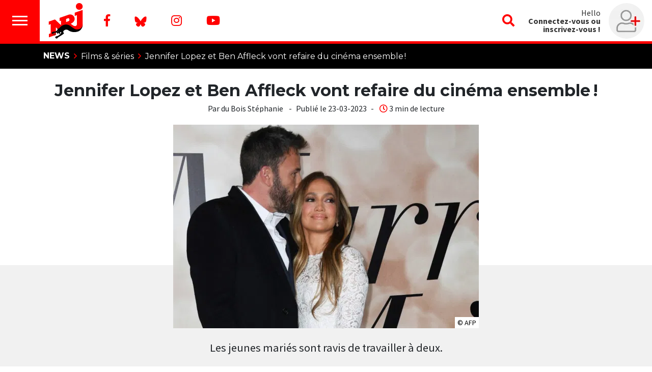

--- FILE ---
content_type: text/html;charset=UTF-8
request_url: https://www.nrj.be/article/23611/jennifer-lopez-et-ben-affleck-vont-refaire-cinema-ensemble
body_size: 89286
content:
<!DOCTYPE html>
<html lang="fr"><head><meta charset="utf-8"><meta name="robots" content="max-snippet:-1, max-image-preview:large, max-video-preview:-1"><meta name="viewport" content="width=device-width, initial-scale=1"><link rel="icon" type="image/x-icon" href="/build/images/favicon.ico"><title>	Jennifer Lopez et Ben Affleck vont refaire du cinéma ensemble ! </title><meta name="author" content="NRJ Belgique"><meta name="copyright" content="NRJ Belgique"><meta name="description" content="Les jeunes mariés sont ravis de travailler à deux. Ben Affleck a confirmé le projet d'un film avec son épouse dans le rôle principal. "><meta name="Keywords" content="Amour,Amoureux,Ben Affleck,Chanteuse,Cinéma,Couple,Jennifer Lopez (Artiste),Mariage"><meta itemprop="name" content="Jennifer Lopez et Ben Affleck vont refaire du cinéma ensemble !"><meta property="og:title" content="Jennifer Lopez et Ben Affleck vont refaire du cinéma ensemble !"><meta property="og:url" content="https://www.nrj.be/article/23611/jennifer-lopez-et-ben-affleck-vont-refaire-cinema-ensemble"><meta property="og:description" content="Les jeunes mariés sont ravis de travailler à deux. Ben Affleck a confirmé le projet d'un film avec son épouse dans le rôle principal."><meta property="og:image" content="https://media.ngroup.be/IMAGE/IMAGE-S1-00026/265741-ben-affleck-et-jennifer-lopez.png"><meta property="og:type" content="article"><meta property="og:locale" content="fr_FR"><meta name="twitter:card" content="summary_large_image"><meta name="twitter:title" content="Jennifer Lopez et Ben Affleck vont refaire du cinéma ensemble !"><meta name="twitter:description" content="Les jeunes mariés sont ravis de travailler à deux. Ben Affleck a confirmé le projet d'un film avec son épouse dans le rôle principal."><meta name="twitter:image:src" content="https://media.ngroup.be/IMAGE/IMAGE-S1-00026/265741-ben-affleck-et-jennifer-lopez.png"><link rel="canonical" href="/article/23611/jennifer-lopez-et-ben-affleck-vont-refaire-cinema-ensemble"><script type="application/ld+json">
[{
    "@context": "https://schema.org",
	"@type": "NewsArticle",
	"headline": "Jennifer Lopez et Ben Affleck vont refaire du cinéma ensemble !",
	"description": "Les jeunes mariés sont ravis de travailler à deux. Ben Affleck a confirmé le projet d&#039;un film avec son épouse dans le rôle principal.",
	"abstract": "Les jeunes mariés sont ravis de travailler à deux. Ben Affleck a confirmé le projet d&#039;un film avec son épouse dans le rôle principal.",
	"articleSection": "Musique",
	"author": {
		"@type": "Person",
		"name": "Delhalle Charlotte",
		"url": "",
		"image": ""		
	},
	"datePublished": "Mon, 24 Apr 2023 10:50:34 +0200",
	"dateModified": "Mon, 24 Apr 2023 10:50:34 +0200",
	"image": [
		{
			"@type": "ImageObject",
			"url": "https://media.ngroup.be/IMAGE/IMAGE-S1-00026/265739-ben-affleck-et-jennifer-lopez.png",
			"width": "",
			"height": ""
		}
	],
    "isAccessibleForFree": "TRUE",
	"publisher": {
			"@type": ["RadioStation","NewsMediaOrganization"],		
	"name": "NRJ Belgique",
	"url": "https://www.nrj.be",
	"telephone": "+32 2 227 04 50",
	"address": {
	"@type": "PostalAddress",
	"streetAddress": "Chaussée de Louvain, 775",
	"addressRegion": "Bruxelles",
	"addressLocality": "Bruxelles",
	"postalCode": "1140",
	"addressCountry": "BE"
		},
	"sameAs": [
	    "https://www.facebook.com/nrj.be", 
		"https://twitter.com/nrjbelgique", 
		"https://www.instagram.com/nrjbelgique/?hl=fr", 
		"https://www.youtube.com/user/nrjbelgique"
	],
	"logo": {
		"@type": "ImageObject",
		"url": "http://www.nrj.be/build/images/logo-nrj-red.svg",
		"height": "150",
		"width": "150"
	}

	}
}]
</script><script type="application/ld+json">
[{
	"@context": "https://schema.org",
	"@type": "BreadcrumbList",
	"itemListElement": [
		{
			"@type": "ListItem",
			"position": 1,
			"item": {
				"@type": "WebSite",
				"@id": "https://www.nrj.be/",
				"name": "Accueil"
			}
		},
		{
			"@type": "ListItem",
			"position": 2,
			"item": {
				"@id": "https://www.nrj.be/news",
				"name": "News"
			}
		},
		{
			"@type": "ListItem",
			"position": 3,
			"item": {
				"@id": "https://www.nrj.be/news/films-series",
				"name": "Films &amp; Séries"
			}
		},
		{
			"@type": "ListItem",
			"position": 4,
			"item": {
				"@id": "http://www.nrj.be/article/23611/jennifer-lopez-et-ben-affleck-vont-refaire-cinema-ensemble",
				"name": "Jennifer Lopez et Ben Affleck vont refaire du cinéma ensemble !"
			}
		}
	]
}]
</script><link href="https://fonts.googleapis.com/css?family=Montserrat:400,700|Source+Sans+Pro:400,700&amp;display=swap" rel="stylesheet"><style>@font-face{font-display:swap;font-family:Font\ Awesome\ 5\ Brands;font-style:normal;font-weight:400;src:url(/build/fonts/fa-brands-400.dc593d07.eot);src:url(/build/fonts/fa-brands-400.dc593d07.eot?#iefix) format("embedded-opentype") , url(/build/fonts/fa-brands-400.43349106.woff2) format("woff2") , url(/build/fonts/fa-brands-400.b659903e.woff) format("woff") , url(/build/fonts/fa-brands-400.ac7c8fba.ttf) format("truetype") , url(/build/images/fa-brands-400.84966e99.svg#fontawesome) format("svg")}@font-face{font-display:swap;font-family:Font\ Awesome\ 5\ Pro;font-style:normal;font-weight:300;src:url(/build/fonts/fa-light-300.ccc161b9.eot);src:url(/build/fonts/fa-light-300.ccc161b9.eot?#iefix) format("embedded-opentype") , url(/build/fonts/fa-light-300.6ff36265.woff2) format("woff2") , url(/build/fonts/fa-light-300.d2a1d36f.woff) format("woff") , url(/build/fonts/fa-light-300.9d256350.ttf) format("truetype") , url(/build/images/fa-light-300.d256089a.svg#fontawesome) format("svg")}@font-face{font-display:swap;font-family:Font\ Awesome\ 5\ Pro;font-style:normal;font-weight:400;src:url(/build/fonts/fa-regular-400.343e8a69.eot);src:url(/build/fonts/fa-regular-400.343e8a69.eot?#iefix) format("embedded-opentype") , url(/build/fonts/fa-regular-400.b9fbe9a7.woff2) format("woff2") , url(/build/fonts/fa-regular-400.af399b5e.woff) format("woff") , url(/build/fonts/fa-regular-400.3989a075.ttf) format("truetype") , url(/build/images/fa-regular-400.00c0694f.svg#fontawesome) format("svg")}@font-face{font-display:swap;font-family:Font\ Awesome\ 5\ Pro;font-style:normal;font-weight:900;src:url(/build/fonts/fa-solid-900.768d760d.eot);src:url(/build/fonts/fa-solid-900.768d760d.eot?#iefix) format("embedded-opentype") , url(/build/fonts/fa-solid-900.7d49f26e.woff2) format("woff2") , url(/build/fonts/fa-solid-900.89a09251.woff) format("woff") , url(/build/fonts/fa-solid-900.26e23515.ttf) format("truetype") , url(/build/images/fa-solid-900.09cc653d.svg#fontawesome) format("svg")}@font-face{font-family:Bricolage;font-style:normal;font-weight:700;src:url(/build/fonts/bricolage_bold.6547e5ab.ttf) format("truetype")}:root{--blue:#007bff;--indigo:#6610f2;--purple:#6f42c1;--pink:#e83e8c;--red:#dc3545;--orange:#fd7e14;--yellow:#ffc107;--green:#28a745;--teal:#20c997;--cyan:#17a2b8;--white:#fff;--gray:#6c757d;--gray-dark:#343a40;--primary:red;--secondary:#e6e6e6;--success:#28a745;--info:#17a2b8;--warning:#ffc107;--danger:#dc3545;--light:#f8f9fa;--dark:#343a40;--breakpoint-xs:0;--breakpoint-sm:576px;--breakpoint-md:768px;--breakpoint-lg:992px;--breakpoint-xl:1200px;--font-family-sans-serif:-apple-system , BlinkMacSystemFont , "Segoe UI" , Roboto , "Helvetica Neue" , Arial , "Noto Sans" , sans-serif , "Apple Color Emoji" , "Segoe UI Emoji" , "Segoe UI Symbol" , "Noto Color Emoji";--font-family-monospace:SFMono-Regular , Menlo , Monaco , Consolas , "Liberation Mono" , "Courier New" , monospace}*,:after,:before{box-sizing:border-box}html{font-family:sans-serif;line-height:1.15;-webkit-text-size-adjust:100%;-webkit-tap-highlight-color:rgba(0,0,0,0)}article,aside,figcaption,figure,footer,header,hgroup,main,nav,section{display:block}body{background-color:#fff;color:#212529;font-family:-apple-system,BlinkMacSystemFont,Segoe\ UI,Roboto,Helvetica\ Neue,Arial,Noto\ Sans,sans-serif,Apple\ Color\ Emoji,Segoe\ UI\ Emoji,Segoe\ UI\ Symbol,Noto\ Color\ Emoji;font-size:1rem;font-weight:400;line-height:1.5;margin:0;text-align:left}[tabindex="-1"]:focus{outline:0!important}hr{box-sizing:content-box;height:0;overflow:visible}h1,h2,h3,h4,h5,h6{margin-bottom:.5rem;margin-top:0}p{margin-bottom:1rem;margin-top:0}abbr[data-original-title],abbr[title]{border-bottom:0;cursor:help;text-decoration:underline;text-decoration:underline dotted;text-decoration-skip-ink:none}address{font-style:normal;line-height:inherit}address,dl,ol,ul{margin-bottom:1rem}dl,ol,ul{margin-top:0}ol ol,ol ul,ul ol,ul ul{margin-bottom:0}dt{font-weight:700}dd{margin-bottom:.5rem;margin-left:0}blockquote{margin:0 0 1rem}b,strong{font-weight:bolder}small{font-size:80%}sub,sup{font-size:75%;line-height:0;position:relative;vertical-align:baseline}sub{bottom:-.25em}sup{top:-.5em}a{background-color:transparent;text-decoration:none}a:hover{color:#b30000;text-decoration:underline}a:not([href]):not([tabindex]),a:not([href]):not([tabindex]):focus,a:not([href]):not([tabindex]):hover{color:inherit;text-decoration:none}a:not([href]):not([tabindex]):focus{outline:0}code,kbd,pre,samp{font-family:SFMono-Regular,Menlo,Monaco,Consolas,Liberation\ Mono,Courier\ New,monospace;font-size:1em}pre{margin-bottom:1rem;margin-top:0;overflow:auto}figure{margin:0 0 1rem}img{border-style:none}img,svg{vertical-align:middle}svg{overflow:hidden}table{border-collapse:collapse}caption{caption-side:bottom;color:#6c757d;padding-bottom:.75rem;padding-top:.75rem;text-align:left}th{text-align:inherit}label{display:inline-block;margin-bottom:.5rem}button{border-radius:0}button:focus{outline:1px dotted;outline:5px auto -webkit-focus-ring-color}button,input,optgroup,select,textarea{font-family:inherit;font-size:inherit;line-height:inherit;margin:0}button,input{overflow:visible}button,select{text-transform:none}select{word-wrap:normal}[type="button"],[type="reset"],[type="submit"],button{-webkit-appearance:button}[type=button]:not(:disabled),[type=reset]:not(:disabled),[type=submit]:not(:disabled),button:not(:disabled){cursor:pointer}[type="button"]::-moz-focus-inner,[type="reset"]::-moz-focus-inner,[type="submit"]::-moz-focus-inner,button::-moz-focus-inner{border-style:none;padding:0}input[type="checkbox"],input[type="radio"]{box-sizing:border-box;padding:0}input[type="date"],input[type="datetime-local"],input[type="month"],input[type="time"]{-webkit-appearance:listbox}textarea{overflow:auto;resize:vertical}fieldset{border:0;margin:0;min-width:0;padding:0}legend{color:inherit;display:block;font-size:1.5rem;line-height:inherit;margin-bottom:.5rem;max-width:100%;padding:0;white-space:normal;width:100%}progress{vertical-align:baseline}[type="number"]::-webkit-inner-spin-button,[type="number"]::-webkit-outer-spin-button{height:auto}[type="search"]{-webkit-appearance:none;outline-offset:-2px}[type="search"]::-webkit-search-decoration{-webkit-appearance:none}::-webkit-file-upload-button{-webkit-appearance:button;font:inherit}output{display:inline-block}summary{cursor:pointer;display:list-item}template{display:none}[hidden]{display:none!important}.h1,.h2,.h3,.h4,.h5,.h6,h1,h2,h3,h4,h5,h6{font-weight:500;line-height:1.2;margin-bottom:.5rem}.h1,h1{font-size:2.5rem}.h2,h2{font-size:2rem}.h3,h3{font-size:1.75rem}.h4,h4{font-size:1.5rem}.h5,h5{font-size:1.25rem}.h6,h6{font-size:1rem}.lead{font-size:1.25rem;font-weight:300}.display-1{font-size:6rem}.display-1,.display-2{font-weight:300;line-height:1.2}.display-2{font-size:5.5rem}.display-3{font-size:4.5rem}.display-3,.display-4{font-weight:300;line-height:1.2}.display-4{font-size:3.5rem}hr{border:0;border-top:1px solid rgba(0,0,0,.1);margin-bottom:1rem;margin-top:1rem}.small,small{font-size:80%;font-weight:400}.mark,mark{background-color:#fcf8e3;padding:.2em}.list-inline,.list-unstyled{list-style:none;padding-left:0}.list-inline-item{display:inline-block}.list-inline-item:not(:last-child){margin-right:.5rem}.initialism{font-size:90%;text-transform:uppercase}.blockquote{font-size:1.25rem;margin-bottom:1rem}.blockquote-footer{color:#6c757d;display:block;font-size:80%}.blockquote-footer:before{content:"\2014\00A0"}.img-fluid,.img-thumbnail{height:auto;max-width:100%}.img-thumbnail{background-color:#fff;border:1px solid #dee2e6;border-radius:.25rem;padding:.25rem}.figure{display:inline-block}.figure-img{line-height:1;margin-bottom:.5rem}.figure-caption{color:#6c757d;font-size:90%}code{color:#e83e8c;font-size:87.5%;word-break:break-word}a>code{color:inherit}kbd{background-color:#212529;border-radius:.2rem;color:#fff;font-size:87.5%;padding:.2rem .4rem}kbd kbd{font-size:100%;font-weight:700;padding:0}pre{color:#212529;display:block;font-size:87.5%}pre code{color:inherit;font-size:inherit;word-break:normal}.pre-scrollable{max-height:340px;overflow-y:scroll}.container{margin-left:auto;margin-right:auto;padding-left:15px;padding-right:15px;width:100%}@media (min-width:576px){.container{max-width:540px}}@media (min-width:768px){.container{max-width:720px}}@media (min-width:992px){.container{max-width:960px}}@media (min-width:1200px){.container{max-width:1140px}}.container-fluid{margin-left:auto;margin-right:auto;padding-left:15px;padding-right:15px;width:100%}.row{display:flex;flex-wrap:wrap;margin-left:-15px;margin-right:-15px}.no-gutters{margin-left:0;margin-right:0}.no-gutters>.col,.no-gutters>[class*="col-"]{padding-left:0;padding-right:0}.col,.col-1,.col-10,.col-11,.col-12,.col-2,.col-3,.col-4,.col-5,.col-6,.col-7,.col-8,.col-9,.col-auto,.col-lg,.col-lg-1,.col-lg-10,.col-lg-11,.col-lg-12,.col-lg-2,.col-lg-3,.col-lg-4,.col-lg-5,.col-lg-6,.col-lg-7,.col-lg-8,.col-lg-9,.col-lg-auto,.col-md,.col-md-1,.col-md-10,.col-md-11,.col-md-12,.col-md-2,.col-md-3,.col-md-4,.col-md-5,.col-md-6,.col-md-7,.col-md-8,.col-md-9,.col-md-auto,.col-sm,.col-sm-1,.col-sm-10,.col-sm-11,.col-sm-12,.col-sm-2,.col-sm-3,.col-sm-4,.col-sm-5,.col-sm-6,.col-sm-7,.col-sm-8,.col-sm-9,.col-sm-auto,.col-xl,.col-xl-1,.col-xl-10,.col-xl-11,.col-xl-12,.col-xl-2,.col-xl-3,.col-xl-4,.col-xl-5,.col-xl-6,.col-xl-7,.col-xl-8,.col-xl-9,.col-xl-auto{padding-left:15px;padding-right:15px;position:relative;width:100%}.col{flex-basis:0;flex-grow:1;max-width:100%}.col-auto{flex:0 0 auto;max-width:100%;width:auto}.col-1{flex:0 0 8.3333333333%;max-width:8.3333333333%}.col-2{flex:0 0 16.6666666667%;max-width:16.6666666667%}.col-3{flex:0 0 25%;max-width:25%}.col-4{flex:0 0 33.3333333333%;max-width:33.3333333333%}.col-5{flex:0 0 41.6666666667%;max-width:41.6666666667%}.col-6{flex:0 0 50%;max-width:50%}.col-7{flex:0 0 58.3333333333%;max-width:58.3333333333%}.col-8{flex:0 0 66.6666666667%;max-width:66.6666666667%}.col-9{flex:0 0 75%;max-width:75%}.col-10{flex:0 0 83.3333333333%;max-width:83.3333333333%}.col-11{flex:0 0 91.6666666667%;max-width:91.6666666667%}.col-12{flex:0 0 100%;max-width:100%}.order-first{order:-1}.order-last{order:13}.order-0{order:0}.order-1{order:1}.order-2{order:2}.order-3{order:3}.order-4{order:4}.order-5{order:5}.order-6{order:6}.order-7{order:7}.order-8{order:8}.order-9{order:9}.order-10{order:10}.order-11{order:11}.order-12{order:12}.offset-1{margin-left:8.3333333333%}.offset-2{margin-left:16.6666666667%}.offset-3{margin-left:25%}.offset-4{margin-left:33.3333333333%}.offset-5{margin-left:41.6666666667%}.offset-6{margin-left:50%}.offset-7{margin-left:58.3333333333%}.offset-8{margin-left:66.6666666667%}.offset-9{margin-left:75%}.offset-10{margin-left:83.3333333333%}.offset-11{margin-left:91.6666666667%}@media (min-width:576px){.col-sm{flex-basis:0;flex-grow:1;max-width:100%}.col-sm-auto{flex:0 0 auto;max-width:100%;width:auto}.col-sm-1{flex:0 0 8.3333333333%;max-width:8.3333333333%}.col-sm-2{flex:0 0 16.6666666667%;max-width:16.6666666667%}.col-sm-3{flex:0 0 25%;max-width:25%}.col-sm-4{flex:0 0 33.3333333333%;max-width:33.3333333333%}.col-sm-5{flex:0 0 41.6666666667%;max-width:41.6666666667%}.col-sm-6{flex:0 0 50%;max-width:50%}.col-sm-7{flex:0 0 58.3333333333%;max-width:58.3333333333%}.col-sm-8{flex:0 0 66.6666666667%;max-width:66.6666666667%}.col-sm-9{flex:0 0 75%;max-width:75%}.col-sm-10{flex:0 0 83.3333333333%;max-width:83.3333333333%}.col-sm-11{flex:0 0 91.6666666667%;max-width:91.6666666667%}.col-sm-12{flex:0 0 100%;max-width:100%}.order-sm-first{order:-1}.order-sm-last{order:13}.order-sm-0{order:0}.order-sm-1{order:1}.order-sm-2{order:2}.order-sm-3{order:3}.order-sm-4{order:4}.order-sm-5{order:5}.order-sm-6{order:6}.order-sm-7{order:7}.order-sm-8{order:8}.order-sm-9{order:9}.order-sm-10{order:10}.order-sm-11{order:11}.order-sm-12{order:12}.offset-sm-0{margin-left:0}.offset-sm-1{margin-left:8.3333333333%}.offset-sm-2{margin-left:16.6666666667%}.offset-sm-3{margin-left:25%}.offset-sm-4{margin-left:33.3333333333%}.offset-sm-5{margin-left:41.6666666667%}.offset-sm-6{margin-left:50%}.offset-sm-7{margin-left:58.3333333333%}.offset-sm-8{margin-left:66.6666666667%}.offset-sm-9{margin-left:75%}.offset-sm-10{margin-left:83.3333333333%}.offset-sm-11{margin-left:91.6666666667%}}@media (min-width:768px){.col-md{flex-basis:0;flex-grow:1;max-width:100%}.col-md-auto{flex:0 0 auto;max-width:100%;width:auto}.col-md-1{flex:0 0 8.3333333333%;max-width:8.3333333333%}.col-md-2{flex:0 0 16.6666666667%;max-width:16.6666666667%}.col-md-3{flex:0 0 25%;max-width:25%}.col-md-4{flex:0 0 33.3333333333%;max-width:33.3333333333%}.col-md-5{flex:0 0 41.6666666667%;max-width:41.6666666667%}.col-md-6{flex:0 0 50%;max-width:50%}.col-md-7{flex:0 0 58.3333333333%;max-width:58.3333333333%}.col-md-8{flex:0 0 66.6666666667%;max-width:66.6666666667%}.col-md-9{flex:0 0 75%;max-width:75%}.col-md-10{flex:0 0 83.3333333333%;max-width:83.3333333333%}.col-md-11{flex:0 0 91.6666666667%;max-width:91.6666666667%}.col-md-12{flex:0 0 100%;max-width:100%}.order-md-first{order:-1}.order-md-last{order:13}.order-md-0{order:0}.order-md-1{order:1}.order-md-2{order:2}.order-md-3{order:3}.order-md-4{order:4}.order-md-5{order:5}.order-md-6{order:6}.order-md-7{order:7}.order-md-8{order:8}.order-md-9{order:9}.order-md-10{order:10}.order-md-11{order:11}.order-md-12{order:12}.offset-md-0{margin-left:0}.offset-md-1{margin-left:8.3333333333%}.offset-md-2{margin-left:16.6666666667%}.offset-md-3{margin-left:25%}.offset-md-4{margin-left:33.3333333333%}.offset-md-5{margin-left:41.6666666667%}.offset-md-6{margin-left:50%}.offset-md-7{margin-left:58.3333333333%}.offset-md-8{margin-left:66.6666666667%}.offset-md-9{margin-left:75%}.offset-md-10{margin-left:83.3333333333%}.offset-md-11{margin-left:91.6666666667%}}@media (min-width:992px){.col-lg{flex-basis:0;flex-grow:1;max-width:100%}.col-lg-auto{flex:0 0 auto;max-width:100%;width:auto}.col-lg-1{flex:0 0 8.3333333333%;max-width:8.3333333333%}.col-lg-2{flex:0 0 16.6666666667%;max-width:16.6666666667%}.col-lg-3{flex:0 0 25%;max-width:25%}.col-lg-4{flex:0 0 33.3333333333%;max-width:33.3333333333%}.col-lg-5{flex:0 0 41.6666666667%;max-width:41.6666666667%}.col-lg-6{flex:0 0 50%;max-width:50%}.col-lg-7{flex:0 0 58.3333333333%;max-width:58.3333333333%}.col-lg-8{flex:0 0 66.6666666667%;max-width:66.6666666667%}.col-lg-9{flex:0 0 75%;max-width:75%}.col-lg-10{flex:0 0 83.3333333333%;max-width:83.3333333333%}.col-lg-11{flex:0 0 91.6666666667%;max-width:91.6666666667%}.col-lg-12{flex:0 0 100%;max-width:100%}.order-lg-first{order:-1}.order-lg-last{order:13}.order-lg-0{order:0}.order-lg-1{order:1}.order-lg-2{order:2}.order-lg-3{order:3}.order-lg-4{order:4}.order-lg-5{order:5}.order-lg-6{order:6}.order-lg-7{order:7}.order-lg-8{order:8}.order-lg-9{order:9}.order-lg-10{order:10}.order-lg-11{order:11}.order-lg-12{order:12}.offset-lg-0{margin-left:0}.offset-lg-1{margin-left:8.3333333333%}.offset-lg-2{margin-left:16.6666666667%}.offset-lg-3{margin-left:25%}.offset-lg-4{margin-left:33.3333333333%}.offset-lg-5{margin-left:41.6666666667%}.offset-lg-6{margin-left:50%}.offset-lg-7{margin-left:58.3333333333%}.offset-lg-8{margin-left:66.6666666667%}.offset-lg-9{margin-left:75%}.offset-lg-10{margin-left:83.3333333333%}.offset-lg-11{margin-left:91.6666666667%}}@media (min-width:1200px){.col-xl{flex-basis:0;flex-grow:1;max-width:100%}.col-xl-auto{flex:0 0 auto;max-width:100%;width:auto}.col-xl-1{flex:0 0 8.3333333333%;max-width:8.3333333333%}.col-xl-2{flex:0 0 16.6666666667%;max-width:16.6666666667%}.col-xl-3{flex:0 0 25%;max-width:25%}.col-xl-4{flex:0 0 33.3333333333%;max-width:33.3333333333%}.col-xl-5{flex:0 0 41.6666666667%;max-width:41.6666666667%}.col-xl-6{flex:0 0 50%;max-width:50%}.col-xl-7{flex:0 0 58.3333333333%;max-width:58.3333333333%}.col-xl-8{flex:0 0 66.6666666667%;max-width:66.6666666667%}.col-xl-9{flex:0 0 75%;max-width:75%}.col-xl-10{flex:0 0 83.3333333333%;max-width:83.3333333333%}.col-xl-11{flex:0 0 91.6666666667%;max-width:91.6666666667%}.col-xl-12{flex:0 0 100%;max-width:100%}.order-xl-first{order:-1}.order-xl-last{order:13}.order-xl-0{order:0}.order-xl-1{order:1}.order-xl-2{order:2}.order-xl-3{order:3}.order-xl-4{order:4}.order-xl-5{order:5}.order-xl-6{order:6}.order-xl-7{order:7}.order-xl-8{order:8}.order-xl-9{order:9}.order-xl-10{order:10}.order-xl-11{order:11}.order-xl-12{order:12}.offset-xl-0{margin-left:0}.offset-xl-1{margin-left:8.3333333333%}.offset-xl-2{margin-left:16.6666666667%}.offset-xl-3{margin-left:25%}.offset-xl-4{margin-left:33.3333333333%}.offset-xl-5{margin-left:41.6666666667%}.offset-xl-6{margin-left:50%}.offset-xl-7{margin-left:58.3333333333%}.offset-xl-8{margin-left:66.6666666667%}.offset-xl-9{margin-left:75%}.offset-xl-10{margin-left:83.3333333333%}.offset-xl-11{margin-left:91.6666666667%}}.table{color:#212529;margin-bottom:1rem;width:100%}.table td,.table th{border-top:1px solid #dee2e6;padding:.75rem;vertical-align:top}.table thead th{border-bottom:2px solid #dee2e6;vertical-align:bottom}.table tbody+tbody{border-top:2px solid #dee2e6}.table-sm td,.table-sm th{padding:.3rem}.table-bordered,.table-bordered td,.table-bordered th{border:1px solid #dee2e6}.table-bordered thead td,.table-bordered thead th{border-bottom-width:2px}.table-borderless tbody+tbody,.table-borderless td,.table-borderless th,.table-borderless thead th{border:0}.table-striped tbody tr:nth-of-type(odd){background-color:rgba(0,0,0,.05)}.table-hover tbody tr:hover{background-color:rgba(0,0,0,.075);color:#212529}.table-primary,.table-primary>td,.table-primary>th{background-color:#ffb8b8}.table-primary tbody+tbody,.table-primary td,.table-primary th,.table-primary thead th{border-color:#ff7a7a}.table-hover .table-primary:hover,.table-hover .table-primary:hover>td,.table-hover .table-primary:hover>th{background-color:#ff9f9f}.table-secondary,.table-secondary>td,.table-secondary>th{background-color:#f8f8f8}.table-secondary tbody+tbody,.table-secondary td,.table-secondary th,.table-secondary thead th{border-color:#f2f2f2}.table-hover .table-secondary:hover,.table-hover .table-secondary:hover>td,.table-hover .table-secondary:hover>th{background-color:#ebebeb}.table-success,.table-success>td,.table-success>th{background-color:#c3e6cb}.table-success tbody+tbody,.table-success td,.table-success th,.table-success thead th{border-color:#8fd19e}.table-hover .table-success:hover,.table-hover .table-success:hover>td,.table-hover .table-success:hover>th{background-color:#b1dfbb}.table-info,.table-info>td,.table-info>th{background-color:#bee5eb}.table-info tbody+tbody,.table-info td,.table-info th,.table-info thead th{border-color:#86cfda}.table-hover .table-info:hover,.table-hover .table-info:hover>td,.table-hover .table-info:hover>th{background-color:#abdde5}.table-warning,.table-warning>td,.table-warning>th{background-color:#ffeeba}.table-warning tbody+tbody,.table-warning td,.table-warning th,.table-warning thead th{border-color:#ffdf7e}.table-hover .table-warning:hover,.table-hover .table-warning:hover>td,.table-hover .table-warning:hover>th{background-color:#ffe8a1}.table-danger,.table-danger>td,.table-danger>th{background-color:#f5c6cb}.table-danger tbody+tbody,.table-danger td,.table-danger th,.table-danger thead th{border-color:#ed969e}.table-hover .table-danger:hover,.table-hover .table-danger:hover>td,.table-hover .table-danger:hover>th{background-color:#f1b0b7}.table-light,.table-light>td,.table-light>th{background-color:#fdfdfe}.table-light tbody+tbody,.table-light td,.table-light th,.table-light thead th{border-color:#fbfcfc}.table-hover .table-light:hover,.table-hover .table-light:hover>td,.table-hover .table-light:hover>th{background-color:#ececf6}.table-dark,.table-dark>td,.table-dark>th{background-color:#c6c8ca}.table-dark tbody+tbody,.table-dark td,.table-dark th,.table-dark thead th{border-color:#95999c}.table-hover .table-dark:hover,.table-hover .table-dark:hover>td,.table-hover .table-dark:hover>th{background-color:#b9bbbe}.table-active,.table-active>td,.table-active>th,.table-hover .table-active:hover,.table-hover .table-active:hover>td,.table-hover .table-active:hover>th{background-color:rgba(0,0,0,.075)}.table .thead-dark th{background-color:#343a40;border-color:#454d55;color:#fff}.table .thead-light th{background-color:#e9ecef;border-color:#dee2e6;color:#495057}.table-dark{background-color:#343a40;color:#fff}.table-dark td,.table-dark th,.table-dark thead th{border-color:#454d55}.table-dark.table-bordered{border:0}.table-dark.table-striped tbody tr:nth-of-type(odd){background-color:hsla(0,0%,100%,.05)}.table-dark.table-hover tbody tr:hover{background-color:hsla(0,0%,100%,.075);color:#fff}@media (max-width:575.98px){.table-responsive-sm{display:block;overflow-x:auto;width:100%;-webkit-overflow-scrolling:touch}.table-responsive-sm>.table-bordered{border:0}}@media (max-width:767.98px){.table-responsive-md{display:block;overflow-x:auto;width:100%;-webkit-overflow-scrolling:touch}.table-responsive-md>.table-bordered{border:0}}@media (max-width:991.98px){.table-responsive-lg{display:block;overflow-x:auto;width:100%;-webkit-overflow-scrolling:touch}.table-responsive-lg>.table-bordered{border:0}}@media (max-width:1199.98px){.table-responsive-xl{display:block;overflow-x:auto;width:100%;-webkit-overflow-scrolling:touch}.table-responsive-xl>.table-bordered{border:0}}.table-responsive{display:block;overflow-x:auto;width:100%;-webkit-overflow-scrolling:touch}.table-responsive>.table-bordered{border:0}.form-control{background-clip:padding-box;background-color:#fff;border:1px solid #ced4da;border-radius:.25rem;color:#495057;display:block;font-size:1rem;font-weight:400;height:calc(1.5em + .75rem + 2px);line-height:1.5;padding:.375rem .75rem;transition:border-color .15s ease-in-out , box-shadow .15s ease-in-out;width:100%}@media (prefers-reduced-motion:reduce){.form-control{transition:none}}.form-control::-ms-expand{background-color:transparent;border:0}.form-control:focus{background-color:#fff;border-color:#ff8080;box-shadow:0 0 0 .2rem rgba(255,0,0,.25);color:#495057;outline:0}.form-control::placeholder{color:#6c757d;opacity:1}.form-control:disabled,.form-control[readonly]{background-color:#e9ecef;opacity:1}select.form-control:focus::-ms-value{background-color:#fff;color:#495057}.form-control-file,.form-control-range{display:block;width:100%}.col-form-label{font-size:inherit;line-height:1.5;margin-bottom:0;padding-bottom:calc(.375rem + 1px);padding-top:calc(.375rem + 1px)}.col-form-label-lg{font-size:1.25rem;line-height:1.5;padding-bottom:calc(.5rem + 1px);padding-top:calc(.5rem + 1px)}.col-form-label-sm{font-size:.875rem;line-height:1.5;padding-bottom:calc(.25rem + 1px);padding-top:calc(.25rem + 1px)}.form-control-plaintext{background-color:transparent;border:solid transparent;border-width:1px 0;color:#212529;display:block;line-height:1.5;margin-bottom:0;padding-bottom:.375rem;padding-top:.375rem;width:100%}.form-control-plaintext.form-control-lg,.form-control-plaintext.form-control-sm{padding-left:0;padding-right:0}.form-control-sm{border-radius:.2rem;font-size:.875rem;height:calc(1.5em + .5rem + 2px);line-height:1.5;padding:.25rem .5rem}.form-control-lg{border-radius:.3rem;font-size:1.25rem;height:calc(1.5em + 1rem + 2px);line-height:1.5;padding:.5rem 1rem}select.form-control[multiple],select.form-control[size],textarea.form-control{height:auto}.form-group{margin-bottom:1rem}.form-text{display:block;margin-top:.25rem}.form-row{display:flex;flex-wrap:wrap;margin-left:-5px;margin-right:-5px}.form-row>.col,.form-row>[class*="col-"]{padding-left:5px;padding-right:5px}.form-check{display:block;padding-left:1.25rem;position:relative}.form-check-input{margin-left:-1.25rem;margin-top:.3rem;position:absolute}.form-check-input:disabled~.form-check-label{color:#6c757d}.form-check-label{margin-bottom:0}.form-check-inline{align-items:center;display:inline-flex;margin-right:.75rem;padding-left:0}.form-check-inline .form-check-input{margin-left:0;margin-right:.3125rem;margin-top:0;position:static}.valid-feedback{color:#28a745;display:none;font-size:80%;margin-top:.25rem;width:100%}.valid-tooltip{background-color:rgba(40,167,69,.9);border-radius:.25rem;color:#fff;display:none;font-size:.875rem;line-height:1.5;margin-top:.1rem;max-width:100%;padding:.25rem .5rem;position:absolute;top:100%;z-index:5}.form-control.is-valid,.was-validated .form-control:valid{background-image:url(data:image/svg+xml;charset=utf-8,%3Csvg\ xmlns=\'http://www.w3.org/2000/svg\'\ viewBox=\'0\ 0\ 8\ 8\'%3E%3Cpath\ fill=\'%2328a745\'\ d=\'M2.3\ 6.73.6\ 4.53c-.4-1.04.46-1.4\ 1.1-.8l1.1\ 1.4\ 3.4-3.8c.6-.63\ 1.6-.27\ 1.2.7l-4\ 4.6c-.43.5-.8.4-1.1.1\'/%3E%3C/svg%3E);background-position:center right calc(.375em + .1875rem);background-repeat:no-repeat;background-size:calc(.75em + .375rem) calc(.75em + .375rem);border-color:#28a745;padding-right:calc(1.5em + .75rem)}.form-control.is-valid:focus,.was-validated .form-control:valid:focus{border-color:#28a745;box-shadow:0 0 0 .2rem rgba(40,167,69,.25)}.form-control.is-valid~.valid-feedback,.form-control.is-valid~.valid-tooltip,.was-validated .form-control:valid~.valid-feedback,.was-validated .form-control:valid~.valid-tooltip{display:block}.was-validated textarea.form-control:valid,textarea.form-control.is-valid{background-position:top calc(.375em + .1875rem) right calc(.375em + .1875rem);padding-right:calc(1.5em + .75rem)}.custom-select.is-valid,.was-validated .custom-select:valid{background:url("data:image/svg+xml;charset=utf-8,%3Csvg xmlns='http://www.w3.org/2000/svg' viewBox='0 0 4 5'%3E%3Cpath fill='%23343a40' d='M2 0 0 2h4zm0 5L0 3h4z'/%3E%3C/svg%3E") no-repeat right .75rem center/8px 10px,url("data:image/svg+xml;charset=utf-8,%3Csvg xmlns='http://www.w3.org/2000/svg' viewBox='0 0 8 8'%3E%3Cpath fill='%2328a745' d='M2.3 6.73.6 4.53c-.4-1.04.46-1.4 1.1-.8l1.1 1.4 3.4-3.8c.6-.63 1.6-.27 1.2.7l-4 4.6c-.43.5-.8.4-1.1.1'/%3E%3C/svg%3E") #fff no-repeat center right 1.75rem/calc(.75em + .375rem) calc(.75em + .375rem);border-color:#28a745;padding-right:calc(.75em + 2.3125rem)}.custom-select.is-valid:focus,.was-validated .custom-select:valid:focus{border-color:#28a745;box-shadow:0 0 0 .2rem rgba(40,167,69,.25)}.custom-select.is-valid~.valid-feedback,.custom-select.is-valid~.valid-tooltip,.was-validated .custom-select:valid~.valid-feedback,.was-validated .custom-select:valid~.valid-tooltip{display:block}.form-control-file.is-valid~.valid-feedback,.form-control-file.is-valid~.valid-tooltip,.was-validated .form-control-file:valid~.valid-feedback,.was-validated .form-control-file:valid~.valid-tooltip{display:block}.form-check-input.is-valid~.form-check-label,.was-validated .form-check-input:valid~.form-check-label{color:#28a745}.form-check-input.is-valid~.valid-feedback,.form-check-input.is-valid~.valid-tooltip,.was-validated .form-check-input:valid~.valid-feedback,.was-validated .form-check-input:valid~.valid-tooltip{display:block}.custom-control-input.is-valid~.custom-control-label,.was-validated .custom-control-input:valid~.custom-control-label{color:#28a745}.custom-control-input.is-valid~.custom-control-label:before,.was-validated .custom-control-input:valid~.custom-control-label:before{border-color:#28a745}.custom-control-input.is-valid~.valid-feedback,.custom-control-input.is-valid~.valid-tooltip,.was-validated .custom-control-input:valid~.valid-feedback,.was-validated .custom-control-input:valid~.valid-tooltip{display:block}.custom-control-input.is-valid:checked~.custom-control-label:before,.was-validated .custom-control-input:valid:checked~.custom-control-label:before{background-color:#34ce57;border-color:#34ce57}.custom-control-input.is-valid:focus~.custom-control-label:before,.was-validated .custom-control-input:valid:focus~.custom-control-label:before{box-shadow:0 0 0 .2rem rgba(40,167,69,.25)}.custom-control-input.is-valid:focus:not(:checked)~.custom-control-label:before,.was-validated .custom-control-input:valid:focus:not(:checked)~.custom-control-label:before{border-color:#28a745}.custom-file-input.is-valid~.custom-file-label,.was-validated .custom-file-input:valid~.custom-file-label{border-color:#28a745}.custom-file-input.is-valid~.valid-feedback,.custom-file-input.is-valid~.valid-tooltip,.was-validated .custom-file-input:valid~.valid-feedback,.was-validated .custom-file-input:valid~.valid-tooltip{display:block}.custom-file-input.is-valid:focus~.custom-file-label,.was-validated .custom-file-input:valid:focus~.custom-file-label{border-color:#28a745;box-shadow:0 0 0 .2rem rgba(40,167,69,.25)}.invalid-feedback{color:#dc3545;display:none;font-size:80%;margin-top:.25rem;width:100%}.invalid-tooltip{background-color:rgba(220,53,69,.9);border-radius:.25rem;color:#fff;display:none;font-size:.875rem;line-height:1.5;margin-top:.1rem;max-width:100%;padding:.25rem .5rem;position:absolute;top:100%;z-index:5}.form-control.is-invalid,.was-validated .form-control:invalid{background-image:url(data:image/svg+xml;charset=utf-8,%3Csvg\ xmlns=\'http://www.w3.org/2000/svg\'\ fill=\'%23dc3545\'\ viewBox=\'-2\ -2\ 7\ 7\'%3E%3Cpath\ stroke=\'%23dc3545\'\ d=\'m0\ 0\ 3\ 3m0-3L0\ 3\'/%3E%3Ccircle\ r=\'.5\'/%3E%3Ccircle\ cx=\'3\'\ r=\'.5\'/%3E%3Ccircle\ cy=\'3\'\ r=\'.5\'/%3E%3Ccircle\ cx=\'3\'\ cy=\'3\'\ r=\'.5\'/%3E%3C/svg%3E);background-position:center right calc(.375em + .1875rem);background-repeat:no-repeat;background-size:calc(.75em + .375rem) calc(.75em + .375rem);border-color:#dc3545;padding-right:calc(1.5em + .75rem)}.form-control.is-invalid:focus,.was-validated .form-control:invalid:focus{border-color:#dc3545;box-shadow:0 0 0 .2rem rgba(220,53,69,.25)}.form-control.is-invalid~.invalid-feedback,.form-control.is-invalid~.invalid-tooltip,.was-validated .form-control:invalid~.invalid-feedback,.was-validated .form-control:invalid~.invalid-tooltip{display:block}.was-validated textarea.form-control:invalid,textarea.form-control.is-invalid{background-position:top calc(.375em + .1875rem) right calc(.375em + .1875rem);padding-right:calc(1.5em + .75rem)}.custom-select.is-invalid,.was-validated .custom-select:invalid{background:url("data:image/svg+xml;charset=utf-8,%3Csvg xmlns='http://www.w3.org/2000/svg' viewBox='0 0 4 5'%3E%3Cpath fill='%23343a40' d='M2 0 0 2h4zm0 5L0 3h4z'/%3E%3C/svg%3E") no-repeat right .75rem center/8px 10px,url("data:image/svg+xml;charset=utf-8,%3Csvg xmlns='http://www.w3.org/2000/svg' fill='%23dc3545' viewBox='-2 -2 7 7'%3E%3Cpath stroke='%23dc3545' d='m0 0 3 3m0-3L0 3'/%3E%3Ccircle r='.5'/%3E%3Ccircle cx='3' r='.5'/%3E%3Ccircle cy='3' r='.5'/%3E%3Ccircle cx='3' cy='3' r='.5'/%3E%3C/svg%3E") #fff no-repeat center right 1.75rem/calc(.75em + .375rem) calc(.75em + .375rem);border-color:#dc3545;padding-right:calc(.75em + 2.3125rem)}.custom-select.is-invalid:focus,.was-validated .custom-select:invalid:focus{border-color:#dc3545;box-shadow:0 0 0 .2rem rgba(220,53,69,.25)}.custom-select.is-invalid~.invalid-feedback,.custom-select.is-invalid~.invalid-tooltip,.was-validated .custom-select:invalid~.invalid-feedback,.was-validated .custom-select:invalid~.invalid-tooltip{display:block}.form-control-file.is-invalid~.invalid-feedback,.form-control-file.is-invalid~.invalid-tooltip,.was-validated .form-control-file:invalid~.invalid-feedback,.was-validated .form-control-file:invalid~.invalid-tooltip{display:block}.form-check-input.is-invalid~.form-check-label,.was-validated .form-check-input:invalid~.form-check-label{color:#dc3545}.form-check-input.is-invalid~.invalid-feedback,.form-check-input.is-invalid~.invalid-tooltip,.was-validated .form-check-input:invalid~.invalid-feedback,.was-validated .form-check-input:invalid~.invalid-tooltip{display:block}.custom-control-input.is-invalid~.custom-control-label,.was-validated .custom-control-input:invalid~.custom-control-label{color:#dc3545}.custom-control-input.is-invalid~.custom-control-label:before,.was-validated .custom-control-input:invalid~.custom-control-label:before{border-color:#dc3545}.custom-control-input.is-invalid~.invalid-feedback,.custom-control-input.is-invalid~.invalid-tooltip,.was-validated .custom-control-input:invalid~.invalid-feedback,.was-validated .custom-control-input:invalid~.invalid-tooltip{display:block}.custom-control-input.is-invalid:checked~.custom-control-label:before,.was-validated .custom-control-input:invalid:checked~.custom-control-label:before{background-color:#e4606d;border-color:#e4606d}.custom-control-input.is-invalid:focus~.custom-control-label:before,.was-validated .custom-control-input:invalid:focus~.custom-control-label:before{box-shadow:0 0 0 .2rem rgba(220,53,69,.25)}.custom-control-input.is-invalid:focus:not(:checked)~.custom-control-label:before,.was-validated .custom-control-input:invalid:focus:not(:checked)~.custom-control-label:before{border-color:#dc3545}.custom-file-input.is-invalid~.custom-file-label,.was-validated .custom-file-input:invalid~.custom-file-label{border-color:#dc3545}.custom-file-input.is-invalid~.invalid-feedback,.custom-file-input.is-invalid~.invalid-tooltip,.was-validated .custom-file-input:invalid~.invalid-feedback,.was-validated .custom-file-input:invalid~.invalid-tooltip{display:block}.custom-file-input.is-invalid:focus~.custom-file-label,.was-validated .custom-file-input:invalid:focus~.custom-file-label{border-color:#dc3545;box-shadow:0 0 0 .2rem rgba(220,53,69,.25)}.form-inline{align-items:center;display:flex;flex-flow:row wrap}.form-inline .form-check{width:100%}@media (min-width:576px){.form-inline label{justify-content:center}.form-inline .form-group,.form-inline label{align-items:center;display:flex;margin-bottom:0}.form-inline .form-group{flex:0 0 auto;flex-flow:row wrap}.form-inline .form-control{display:inline-block;vertical-align:middle;width:auto}.form-inline .form-control-plaintext{display:inline-block}.form-inline .custom-select,.form-inline .input-group{width:auto}.form-inline .form-check{align-items:center;display:flex;justify-content:center;padding-left:0;width:auto}.form-inline .form-check-input{flex-shrink:0;margin-left:0;margin-right:.25rem;margin-top:0;position:relative}.form-inline .custom-control{align-items:center;justify-content:center}.form-inline .custom-control-label{margin-bottom:0}}.btn{background-color:transparent;border:1px solid transparent;border-radius:50px;color:#212529;display:inline-block;font-size:1rem;font-weight:400;line-height:1.5;padding:.375rem .75rem;text-align:center;transition:color .15s ease-in-out , background-color .15s ease-in-out , border-color .15s ease-in-out , box-shadow .15s ease-in-out;user-select:none;vertical-align:middle}@media (prefers-reduced-motion:reduce){.btn{transition:none}}.btn:hover{color:#212529;text-decoration:none}.btn.focus,.btn:focus{box-shadow:0 0 0 .2rem rgba(255,0,0,.25);outline:0}.btn.disabled,.btn:disabled{opacity:.65}a.btn.disabled,fieldset:disabled a.btn{pointer-events:none}.btn-primary{background-color:red;border-color:red;color:#fff}.btn-primary:hover{background-color:#d90000;border-color:#c00;color:#fff}.btn-primary.focus,.btn-primary:focus{box-shadow:0 0 0 .2rem rgba(255,38,38,.5)}.btn-primary.disabled,.btn-primary:disabled{background-color:red;border-color:red;color:#fff}.btn-primary:not(:disabled):not(.disabled).active,.btn-primary:not(:disabled):not(.disabled):active,.show>.btn-primary.dropdown-toggle{background-color:#c00;border-color:#bf0000;color:#fff}.btn-primary:not(:disabled):not(.disabled).active:focus,.btn-primary:not(:disabled):not(.disabled):active:focus,.show>.btn-primary.dropdown-toggle:focus{box-shadow:0 0 0 .2rem rgba(255,38,38,.5)}.btn-secondary{background-color:#e6e6e6;border-color:#e6e6e6;color:#212529}.btn-secondary:hover{background-color:#d2d2d2;border-color:#ccc;color:#212529}.btn-secondary.focus,.btn-secondary:focus{box-shadow:0 0 0 .2rem hsla(210,2%,79%,.5)}.btn-secondary.disabled,.btn-secondary:disabled{background-color:#e6e6e6;border-color:#e6e6e6;color:#212529}.btn-secondary:not(:disabled):not(.disabled).active,.btn-secondary:not(:disabled):not(.disabled):active,.show>.btn-secondary.dropdown-toggle{background-color:#ccc;border-color:#c6c6c6;color:#212529}.btn-secondary:not(:disabled):not(.disabled).active:focus,.btn-secondary:not(:disabled):not(.disabled):active:focus,.show>.btn-secondary.dropdown-toggle:focus{box-shadow:0 0 0 .2rem hsla(210,2%,79%,.5)}.btn-success{background-color:#28a745;border-color:#28a745;color:#fff}.btn-success:hover{background-color:#218838;border-color:#1e7e34;color:#fff}.btn-success.focus,.btn-success:focus{box-shadow:0 0 0 .2rem rgba(72,180,97,.5)}.btn-success.disabled,.btn-success:disabled{background-color:#28a745;border-color:#28a745;color:#fff}.btn-success:not(:disabled):not(.disabled).active,.btn-success:not(:disabled):not(.disabled):active,.show>.btn-success.dropdown-toggle{background-color:#1e7e34;border-color:#1c7430;color:#fff}.btn-success:not(:disabled):not(.disabled).active:focus,.btn-success:not(:disabled):not(.disabled):active:focus,.show>.btn-success.dropdown-toggle:focus{box-shadow:0 0 0 .2rem rgba(72,180,97,.5)}.btn-info{background-color:#17a2b8;border-color:#17a2b8;color:#fff}.btn-info:hover{background-color:#138496;border-color:#117a8b;color:#fff}.btn-info.focus,.btn-info:focus{box-shadow:0 0 0 .2rem rgba(58,176,195,.5)}.btn-info.disabled,.btn-info:disabled{background-color:#17a2b8;border-color:#17a2b8;color:#fff}.btn-info:not(:disabled):not(.disabled).active,.btn-info:not(:disabled):not(.disabled):active,.show>.btn-info.dropdown-toggle{background-color:#117a8b;border-color:#10707f;color:#fff}.btn-info:not(:disabled):not(.disabled).active:focus,.btn-info:not(:disabled):not(.disabled):active:focus,.show>.btn-info.dropdown-toggle:focus{box-shadow:0 0 0 .2rem rgba(58,176,195,.5)}.btn-warning{background-color:#ffc107;border-color:#ffc107;color:#212529}.btn-warning:hover{background-color:#e0a800;border-color:#d39e00;color:#212529}.btn-warning.focus,.btn-warning:focus{box-shadow:0 0 0 .2rem rgba(222,170,12,.5)}.btn-warning.disabled,.btn-warning:disabled{background-color:#ffc107;border-color:#ffc107;color:#212529}.btn-warning:not(:disabled):not(.disabled).active,.btn-warning:not(:disabled):not(.disabled):active,.show>.btn-warning.dropdown-toggle{background-color:#d39e00;border-color:#c69500;color:#212529}.btn-warning:not(:disabled):not(.disabled).active:focus,.btn-warning:not(:disabled):not(.disabled):active:focus,.show>.btn-warning.dropdown-toggle:focus{box-shadow:0 0 0 .2rem rgba(222,170,12,.5)}.btn-danger{background-color:#dc3545;border-color:#dc3545;color:#fff}.btn-danger:hover{background-color:#c82333;border-color:#bd2130;color:#fff}.btn-danger.focus,.btn-danger:focus{box-shadow:0 0 0 .2rem rgba(225,83,97,.5)}.btn-danger.disabled,.btn-danger:disabled{background-color:#dc3545;border-color:#dc3545;color:#fff}.btn-danger:not(:disabled):not(.disabled).active,.btn-danger:not(:disabled):not(.disabled):active,.show>.btn-danger.dropdown-toggle{background-color:#bd2130;border-color:#b21f2d;color:#fff}.btn-danger:not(:disabled):not(.disabled).active:focus,.btn-danger:not(:disabled):not(.disabled):active:focus,.show>.btn-danger.dropdown-toggle:focus{box-shadow:0 0 0 .2rem rgba(225,83,97,.5)}.btn-light{background-color:#f8f9fa;border-color:#f8f9fa;color:#212529}.btn-light:hover{background-color:#e2e6ea;border-color:#dae0e5;color:#212529}.btn-light.focus,.btn-light:focus{box-shadow:0 0 0 .2rem hsla(220,4%,85%,.5)}.btn-light.disabled,.btn-light:disabled{background-color:#f8f9fa;border-color:#f8f9fa;color:#212529}.btn-light:not(:disabled):not(.disabled).active,.btn-light:not(:disabled):not(.disabled):active,.show>.btn-light.dropdown-toggle{background-color:#dae0e5;border-color:#d3d9df;color:#212529}.btn-light:not(:disabled):not(.disabled).active:focus,.btn-light:not(:disabled):not(.disabled):active:focus,.show>.btn-light.dropdown-toggle:focus{box-shadow:0 0 0 .2rem hsla(220,4%,85%,.5)}.btn-dark{background-color:#343a40;border-color:#343a40;color:#fff}.btn-dark:hover{background-color:#23272b;border-color:#1d2124;color:#fff}.btn-dark.focus,.btn-dark:focus{box-shadow:0 0 0 .2rem rgba(82,88,93,.5)}.btn-dark.disabled,.btn-dark:disabled{background-color:#343a40;border-color:#343a40;color:#fff}.btn-dark:not(:disabled):not(.disabled).active,.btn-dark:not(:disabled):not(.disabled):active,.show>.btn-dark.dropdown-toggle{background-color:#1d2124;border-color:#171a1d;color:#fff}.btn-dark:not(:disabled):not(.disabled).active:focus,.btn-dark:not(:disabled):not(.disabled):active:focus,.show>.btn-dark.dropdown-toggle:focus{box-shadow:0 0 0 .2rem rgba(82,88,93,.5)}.btn-outline-primary{border-color:red;color:red}.btn-outline-primary:hover{background-color:red;border-color:red;color:#fff}.btn-outline-primary.focus,.btn-outline-primary:focus{box-shadow:0 0 0 .2rem rgba(255,0,0,.5)}.btn-outline-primary.disabled,.btn-outline-primary:disabled{background-color:transparent;color:red}.btn-outline-primary:not(:disabled):not(.disabled).active,.btn-outline-primary:not(:disabled):not(.disabled):active,.show>.btn-outline-primary.dropdown-toggle{background-color:red;border-color:red;color:#fff}.btn-outline-primary:not(:disabled):not(.disabled).active:focus,.btn-outline-primary:not(:disabled):not(.disabled):active:focus,.show>.btn-outline-primary.dropdown-toggle:focus{box-shadow:0 0 0 .2rem rgba(255,0,0,.5)}.btn-outline-secondary{border-color:#e6e6e6;color:#e6e6e6}.btn-outline-secondary:hover{background-color:#e6e6e6;border-color:#e6e6e6;color:#212529}.btn-outline-secondary.focus,.btn-outline-secondary:focus{box-shadow:0 0 0 .2rem hsla(0,0%,90%,.5)}.btn-outline-secondary.disabled,.btn-outline-secondary:disabled{background-color:transparent;color:#e6e6e6}.btn-outline-secondary:not(:disabled):not(.disabled).active,.btn-outline-secondary:not(:disabled):not(.disabled):active,.show>.btn-outline-secondary.dropdown-toggle{background-color:#e6e6e6;border-color:#e6e6e6;color:#212529}.btn-outline-secondary:not(:disabled):not(.disabled).active:focus,.btn-outline-secondary:not(:disabled):not(.disabled):active:focus,.show>.btn-outline-secondary.dropdown-toggle:focus{box-shadow:0 0 0 .2rem hsla(0,0%,90%,.5)}.btn-outline-success{border-color:#28a745;color:#28a745}.btn-outline-success:hover{background-color:#28a745;border-color:#28a745;color:#fff}.btn-outline-success.focus,.btn-outline-success:focus{box-shadow:0 0 0 .2rem rgba(40,167,69,.5)}.btn-outline-success.disabled,.btn-outline-success:disabled{background-color:transparent;color:#28a745}.btn-outline-success:not(:disabled):not(.disabled).active,.btn-outline-success:not(:disabled):not(.disabled):active,.show>.btn-outline-success.dropdown-toggle{background-color:#28a745;border-color:#28a745;color:#fff}.btn-outline-success:not(:disabled):not(.disabled).active:focus,.btn-outline-success:not(:disabled):not(.disabled):active:focus,.show>.btn-outline-success.dropdown-toggle:focus{box-shadow:0 0 0 .2rem rgba(40,167,69,.5)}.btn-outline-info{border-color:#17a2b8;color:#17a2b8}.btn-outline-info:hover{background-color:#17a2b8;border-color:#17a2b8;color:#fff}.btn-outline-info.focus,.btn-outline-info:focus{box-shadow:0 0 0 .2rem rgba(23,162,184,.5)}.btn-outline-info.disabled,.btn-outline-info:disabled{background-color:transparent;color:#17a2b8}.btn-outline-info:not(:disabled):not(.disabled).active,.btn-outline-info:not(:disabled):not(.disabled):active,.show>.btn-outline-info.dropdown-toggle{background-color:#17a2b8;border-color:#17a2b8;color:#fff}.btn-outline-info:not(:disabled):not(.disabled).active:focus,.btn-outline-info:not(:disabled):not(.disabled):active:focus,.show>.btn-outline-info.dropdown-toggle:focus{box-shadow:0 0 0 .2rem rgba(23,162,184,.5)}.btn-outline-warning{border-color:#ffc107;color:#ffc107}.btn-outline-warning:hover{background-color:#ffc107;border-color:#ffc107;color:#212529}.btn-outline-warning.focus,.btn-outline-warning:focus{box-shadow:0 0 0 .2rem rgba(255,193,7,.5)}.btn-outline-warning.disabled,.btn-outline-warning:disabled{background-color:transparent;color:#ffc107}.btn-outline-warning:not(:disabled):not(.disabled).active,.btn-outline-warning:not(:disabled):not(.disabled):active,.show>.btn-outline-warning.dropdown-toggle{background-color:#ffc107;border-color:#ffc107;color:#212529}.btn-outline-warning:not(:disabled):not(.disabled).active:focus,.btn-outline-warning:not(:disabled):not(.disabled):active:focus,.show>.btn-outline-warning.dropdown-toggle:focus{box-shadow:0 0 0 .2rem rgba(255,193,7,.5)}.btn-outline-danger{border-color:#dc3545;color:#dc3545}.btn-outline-danger:hover{background-color:#dc3545;border-color:#dc3545;color:#fff}.btn-outline-danger.focus,.btn-outline-danger:focus{box-shadow:0 0 0 .2rem rgba(220,53,69,.5)}.btn-outline-danger.disabled,.btn-outline-danger:disabled{background-color:transparent;color:#dc3545}.btn-outline-danger:not(:disabled):not(.disabled).active,.btn-outline-danger:not(:disabled):not(.disabled):active,.show>.btn-outline-danger.dropdown-toggle{background-color:#dc3545;border-color:#dc3545;color:#fff}.btn-outline-danger:not(:disabled):not(.disabled).active:focus,.btn-outline-danger:not(:disabled):not(.disabled):active:focus,.show>.btn-outline-danger.dropdown-toggle:focus{box-shadow:0 0 0 .2rem rgba(220,53,69,.5)}.btn-outline-light{border-color:#f8f9fa;color:#f8f9fa}.btn-outline-light:hover{background-color:#f8f9fa;border-color:#f8f9fa;color:#212529}.btn-outline-light.focus,.btn-outline-light:focus{box-shadow:0 0 0 .2rem rgba(248,249,250,.5)}.btn-outline-light.disabled,.btn-outline-light:disabled{background-color:transparent;color:#f8f9fa}.btn-outline-light:not(:disabled):not(.disabled).active,.btn-outline-light:not(:disabled):not(.disabled):active,.show>.btn-outline-light.dropdown-toggle{background-color:#f8f9fa;border-color:#f8f9fa;color:#212529}.btn-outline-light:not(:disabled):not(.disabled).active:focus,.btn-outline-light:not(:disabled):not(.disabled):active:focus,.show>.btn-outline-light.dropdown-toggle:focus{box-shadow:0 0 0 .2rem rgba(248,249,250,.5)}.btn-outline-dark{border-color:#343a40;color:#343a40}.btn-outline-dark:hover{background-color:#343a40;border-color:#343a40;color:#fff}.btn-outline-dark.focus,.btn-outline-dark:focus{box-shadow:0 0 0 .2rem rgba(52,58,64,.5)}.btn-outline-dark.disabled,.btn-outline-dark:disabled{background-color:transparent;color:#343a40}.btn-outline-dark:not(:disabled):not(.disabled).active,.btn-outline-dark:not(:disabled):not(.disabled):active,.show>.btn-outline-dark.dropdown-toggle{background-color:#343a40;border-color:#343a40;color:#fff}.btn-outline-dark:not(:disabled):not(.disabled).active:focus,.btn-outline-dark:not(:disabled):not(.disabled):active:focus,.show>.btn-outline-dark.dropdown-toggle:focus{box-shadow:0 0 0 .2rem rgba(52,58,64,.5)}.btn-link{color:red;font-weight:400;text-decoration:none}.btn-link:hover{color:#b30000;text-decoration:underline}.btn-link.focus,.btn-link:focus{box-shadow:none;text-decoration:underline}.btn-link.disabled,.btn-link:disabled{color:#6c757d;pointer-events:none}.btn-group-lg>.btn,.btn-lg{font-size:1.25rem;padding:.5rem 1rem}.btn-group-sm>.btn,.btn-sm{border-radius:50px;font-size:.875rem;line-height:1.5;padding:.25rem .5rem}.btn-block{display:block;width:100%}.btn-block+.btn-block{margin-top:.5rem}input[type="button"].btn-block,input[type="reset"].btn-block,input[type="submit"].btn-block{width:100%}.fade{transition:opacity .15s linear}@media (prefers-reduced-motion:reduce){.fade{transition:none}}.fade:not(.show){opacity:0}.collapse:not(.show){display:none}.collapsing{height:0;overflow:hidden;position:relative;transition:height .35s ease}@media (prefers-reduced-motion:reduce){.collapsing{transition:none}}.dropdown,.dropleft,.dropright,.dropup{position:relative}.dropdown-toggle{white-space:nowrap}.dropdown-toggle:after{border-bottom:0;border-left:.3em solid transparent;border-right:.3em solid transparent;border-top:.3em solid;content:"";display:inline-block;margin-left:.255em;vertical-align:.255em}.dropdown-toggle:empty:after{margin-left:0}.dropdown-menu{background-clip:padding-box;background-color:#fff;border:1px solid rgba(0,0,0,.15);border-radius:.25rem;color:#212529;display:none;float:left;font-size:1rem;left:0;list-style:none;margin:.125rem 0 0;min-width:10rem;padding:.5rem 0;position:absolute;text-align:left;top:100%;z-index:1000}.dropdown-menu-left{left:0;right:auto}.dropdown-menu-right{left:auto;right:0}@media (min-width:576px){.dropdown-menu-sm-left{left:0;right:auto}.dropdown-menu-sm-right{left:auto;right:0}}@media (min-width:768px){.dropdown-menu-md-left{left:0;right:auto}.dropdown-menu-md-right{left:auto;right:0}}@media (min-width:992px){.dropdown-menu-lg-left{left:0;right:auto}.dropdown-menu-lg-right{left:auto;right:0}}@media (min-width:1200px){.dropdown-menu-xl-left{left:0;right:auto}.dropdown-menu-xl-right{left:auto;right:0}}.dropup .dropdown-menu{bottom:100%;margin-bottom:.125rem;margin-top:0;top:auto}.dropup .dropdown-toggle:after{border-bottom:.3em solid;border-left:.3em solid transparent;border-right:.3em solid transparent;border-top:0;content:"";display:inline-block;margin-left:.255em;vertical-align:.255em}.dropup .dropdown-toggle:empty:after{margin-left:0}.dropright .dropdown-menu{left:100%;margin-left:.125rem;margin-top:0;right:auto;top:0}.dropright .dropdown-toggle:after{border-bottom:.3em solid transparent;border-left:.3em solid;border-right:0;border-top:.3em solid transparent;content:"";display:inline-block;margin-left:.255em;vertical-align:.255em}.dropright .dropdown-toggle:empty:after{margin-left:0}.dropright .dropdown-toggle:after{vertical-align:0}.dropleft .dropdown-menu{left:auto;margin-right:.125rem;margin-top:0;right:100%;top:0}.dropleft .dropdown-toggle:after{content:"";display:inline-block;display:none;margin-left:.255em;vertical-align:.255em}.dropleft .dropdown-toggle:before{border-bottom:.3em solid transparent;border-right:.3em solid;border-top:.3em solid transparent;content:"";display:inline-block;margin-right:.255em;vertical-align:.255em}.dropleft .dropdown-toggle:empty:after{margin-left:0}.dropleft .dropdown-toggle:before{vertical-align:0}.dropdown-menu[x-placement^="bottom"],.dropdown-menu[x-placement^="left"],.dropdown-menu[x-placement^="right"],.dropdown-menu[x-placement^="top"]{bottom:auto;right:auto}.dropdown-divider{border-top:1px solid #e9ecef;height:0;margin:.5rem 0;overflow:hidden}.dropdown-item{background-color:transparent;border:0;clear:both;color:#212529;display:block;font-weight:400;padding:.25rem 1.5rem;text-align:inherit;white-space:nowrap;width:100%}.dropdown-item:focus,.dropdown-item:hover{background-color:#f8f9fa;color:#16181b;text-decoration:none}.dropdown-item.active,.dropdown-item:active{background-color:red;color:#fff;text-decoration:none}.dropdown-item.disabled,.dropdown-item:disabled{background-color:transparent;color:#6c757d;pointer-events:none}.dropdown-menu.show{display:block}.dropdown-header{color:#6c757d;display:block;font-size:.875rem;margin-bottom:0;padding:.5rem 1.5rem;white-space:nowrap}.dropdown-item-text{color:#212529;display:block;padding:.25rem 1.5rem}.btn-group,.btn-group-vertical{display:inline-flex;position:relative;vertical-align:middle}.btn-group-vertical>.btn,.btn-group>.btn{flex:1 1 auto;position:relative}.btn-group-vertical>.btn.active,.btn-group-vertical>.btn:active,.btn-group-vertical>.btn:focus,.btn-group-vertical>.btn:hover,.btn-group>.btn.active,.btn-group>.btn:active,.btn-group>.btn:focus,.btn-group>.btn:hover{z-index:1}.btn-toolbar{display:flex;flex-wrap:wrap;justify-content:flex-start}.btn-toolbar .input-group{width:auto}.btn-group>.btn-group:not(:first-child),.btn-group>.btn:not(:first-child){margin-left:-1px}.btn-group>.btn-group:not(:last-child)>.btn,.btn-group>.btn:not(:last-child):not(.dropdown-toggle){border-bottom-right-radius:0;border-top-right-radius:0}.btn-group>.btn-group:not(:first-child)>.btn,.btn-group>.btn:not(:first-child){border-bottom-left-radius:0;border-top-left-radius:0}.dropdown-toggle-split{padding-left:.5625rem;padding-right:.5625rem}.dropdown-toggle-split:after,.dropright .dropdown-toggle-split:after,.dropup .dropdown-toggle-split:after{margin-left:0}.dropleft .dropdown-toggle-split:before{margin-right:0}.btn-group-sm>.btn+.dropdown-toggle-split,.btn-sm+.dropdown-toggle-split{padding-left:.375rem;padding-right:.375rem}.btn-group-lg>.btn+.dropdown-toggle-split,.btn-lg+.dropdown-toggle-split{padding-left:.75rem;padding-right:.75rem}.btn-group-vertical{align-items:flex-start;flex-direction:column;justify-content:center}.btn-group-vertical>.btn,.btn-group-vertical>.btn-group{width:100%}.btn-group-vertical>.btn-group:not(:first-child),.btn-group-vertical>.btn:not(:first-child){margin-top:-1px}.btn-group-vertical>.btn-group:not(:last-child)>.btn,.btn-group-vertical>.btn:not(:last-child):not(.dropdown-toggle){border-bottom-left-radius:0;border-bottom-right-radius:0}.btn-group-vertical>.btn-group:not(:first-child)>.btn,.btn-group-vertical>.btn:not(:first-child){border-top-left-radius:0;border-top-right-radius:0}.btn-group-toggle>.btn,.btn-group-toggle>.btn-group>.btn{margin-bottom:0}.btn-group-toggle>.btn input[type="checkbox"],.btn-group-toggle>.btn input[type="radio"],.btn-group-toggle>.btn-group>.btn input[type="checkbox"],.btn-group-toggle>.btn-group>.btn input[type="radio"]{position:absolute;clip:rect(0,0,0,0);pointer-events:none}.input-group>.custom-file,.input-group>.custom-select,.input-group>.form-control,.input-group>.form-control-plaintext{flex:1 1 auto;margin-bottom:0;position:relative;width:1%}.input-group>.custom-file+.custom-file,.input-group>.custom-file+.custom-select,.input-group>.custom-file+.form-control,.input-group>.custom-select+.custom-file,.input-group>.custom-select+.custom-select,.input-group>.custom-select+.form-control,.input-group>.form-control+.custom-file,.input-group>.form-control+.custom-select,.input-group>.form-control+.form-control,.input-group>.form-control-plaintext+.custom-file,.input-group>.form-control-plaintext+.custom-select,.input-group>.form-control-plaintext+.form-control{margin-left:-1px}.input-group>.custom-file .custom-file-input:focus~.custom-file-label,.input-group>.custom-select:focus,.input-group>.form-control:focus{z-index:3}.input-group>.custom-file .custom-file-input:focus{z-index:4}.input-group>.custom-select:not(:last-child),.input-group>.form-control:not(:last-child){border-bottom-right-radius:0;border-top-right-radius:0}.input-group>.custom-select:not(:first-child),.input-group>.form-control:not(:first-child){border-bottom-left-radius:0;border-top-left-radius:0}.input-group>.custom-file{align-items:center;display:flex}.input-group>.custom-file:not(:last-child) .custom-file-label,.input-group>.custom-file:not(:last-child) .custom-file-label:after{border-bottom-right-radius:0;border-top-right-radius:0}.input-group>.custom-file:not(:first-child) .custom-file-label{border-bottom-left-radius:0;border-top-left-radius:0}.input-group-append,.input-group-prepend{display:flex}.input-group-append .btn,.input-group-prepend .btn{position:relative;z-index:2}.input-group-append .btn:focus,.input-group-prepend .btn:focus{z-index:3}.input-group-append .btn+.btn,.input-group-append .btn+.input-group-text,.input-group-append .input-group-text+.btn,.input-group-append .input-group-text+.input-group-text,.input-group-prepend .btn+.btn,.input-group-prepend .btn+.input-group-text,.input-group-prepend .input-group-text+.btn,.input-group-prepend .input-group-text+.input-group-text{margin-left:-1px}.input-group-prepend{margin-right:-1px}.input-group-append{margin-left:-1px}.input-group-text{align-items:center;background-color:#e9ecef;border:1px solid #ced4da;border-radius:.25rem;color:#495057;display:flex;font-size:1rem;font-weight:400;line-height:1.5;margin-bottom:0;padding:.375rem .75rem;text-align:center;white-space:nowrap}.input-group-text input[type="checkbox"],.input-group-text input[type="radio"]{margin-top:0}.input-group-lg>.custom-select,.input-group-lg>.form-control:not(textarea){height:calc(1.5em + 1rem + 2px)}.input-group-lg>.custom-select,.input-group-lg>.form-control,.input-group-lg>.input-group-append>.btn,.input-group-lg>.input-group-append>.input-group-text,.input-group-lg>.input-group-prepend>.btn,.input-group-lg>.input-group-prepend>.input-group-text{border-radius:.3rem;font-size:1.25rem;line-height:1.5;padding:.5rem 1rem}.input-group-sm>.custom-select,.input-group-sm>.form-control:not(textarea){height:calc(1.5em + .5rem + 2px)}.input-group-sm>.custom-select,.input-group-sm>.form-control,.input-group-sm>.input-group-append>.btn,.input-group-sm>.input-group-append>.input-group-text,.input-group-sm>.input-group-prepend>.btn,.input-group-sm>.input-group-prepend>.input-group-text{border-radius:.2rem;font-size:.875rem;line-height:1.5;padding:.25rem .5rem}.input-group-lg>.custom-select,.input-group-sm>.custom-select{padding-right:1.75rem}.input-group>.input-group-append:last-child>.btn:not(:last-child):not(.dropdown-toggle),.input-group>.input-group-append:last-child>.input-group-text:not(:last-child),.input-group>.input-group-append:not(:last-child)>.btn,.input-group>.input-group-append:not(:last-child)>.input-group-text,.input-group>.input-group-prepend>.btn,.input-group>.input-group-prepend>.input-group-text{border-bottom-right-radius:0;border-top-right-radius:0}.input-group>.input-group-append>.btn,.input-group>.input-group-append>.input-group-text,.input-group>.input-group-prepend:first-child>.btn:not(:first-child),.input-group>.input-group-prepend:first-child>.input-group-text:not(:first-child),.input-group>.input-group-prepend:not(:first-child)>.btn,.input-group>.input-group-prepend:not(:first-child)>.input-group-text{border-bottom-left-radius:0;border-top-left-radius:0}.custom-control{display:block;min-height:1.5rem;padding-left:1.5rem;position:relative}.custom-control-inline{display:inline-flex;margin-right:1rem}.custom-control-input{opacity:0;position:absolute;z-index:-1}.custom-control-input:checked~.custom-control-label:before{background-color:red;border-color:red;color:#fff}.custom-control-input:focus~.custom-control-label:before{box-shadow:0 0 0 .2rem rgba(255,0,0,.25)}.custom-control-input:focus:not(:checked)~.custom-control-label:before{border-color:#ff8080}.custom-control-input:not(:disabled):active~.custom-control-label:before{background-color:#ffb3b3;border-color:#ffb3b3;color:#fff}.custom-control-input:disabled~.custom-control-label{color:#6c757d}.custom-control-input:disabled~.custom-control-label:before{background-color:#e9ecef}.custom-control-label{margin-bottom:0;position:relative;vertical-align:top}.custom-control-label:before{background-color:#fff;border:1px solid #adb5bd;pointer-events:none}.custom-control-label:after,.custom-control-label:before{content:"";display:block;height:1rem;left:-1.5rem;position:absolute;top:.25rem;width:1rem}.custom-control-label:after{background:no-repeat 50%/50% 50%}.custom-checkbox .custom-control-label:before{border-radius:.25rem}.custom-checkbox .custom-control-input:checked~.custom-control-label:after{background-image:url(data:image/svg+xml;charset=utf-8,%3Csvg\ xmlns=\'http://www.w3.org/2000/svg\'\ viewBox=\'0\ 0\ 8\ 8\'%3E%3Cpath\ fill=\'%23fff\'\ d=\'m6.564.75-3.59\ 3.612-1.538-1.55L0\ 4.26l2.974\ 2.99L8\ 2.193z\'/%3E%3C/svg%3E)}.custom-checkbox .custom-control-input:indeterminate~.custom-control-label:before{background-color:red;border-color:red}.custom-checkbox .custom-control-input:indeterminate~.custom-control-label:after{background-image:url(data:image/svg+xml;charset=utf-8,%3Csvg\ xmlns=\'http://www.w3.org/2000/svg\'\ viewBox=\'0\ 0\ 4\ 4\'%3E%3Cpath\ stroke=\'%23fff\'\ d=\'M0\ 2h4\'/%3E%3C/svg%3E)}.custom-checkbox .custom-control-input:disabled:checked~.custom-control-label:before{background-color:rgba(255,0,0,.5)}.custom-checkbox .custom-control-input:disabled:indeterminate~.custom-control-label:before{background-color:rgba(255,0,0,.5)}.custom-radio .custom-control-label:before{border-radius:50%}.custom-radio .custom-control-input:checked~.custom-control-label:after{background-image:url(data:image/svg+xml;charset=utf-8,%3Csvg\ xmlns=\'http://www.w3.org/2000/svg\'\ viewBox=\'-4\ -4\ 8\ 8\'%3E%3Ccircle\ r=\'3\'\ fill=\'%23fff\'/%3E%3C/svg%3E)}.custom-radio .custom-control-input:disabled:checked~.custom-control-label:before{background-color:rgba(255,0,0,.5)}.custom-switch{padding-left:2.25rem}.custom-switch .custom-control-label:before{border-radius:.5rem;left:-2.25rem;pointer-events:all;width:1.75rem}.custom-switch .custom-control-label:after{background-color:#adb5bd;border-radius:.5rem;height:calc(1rem - 4px);left:calc(-2.25rem + 2px);top:calc(.25rem + 2px);transition:transform .15s ease-in-out , background-color .15s ease-in-out , border-color .15s ease-in-out , box-shadow .15s ease-in-out;width:calc(1rem - 4px)}@media (prefers-reduced-motion:reduce){.custom-switch .custom-control-label:after{transition:none}}.custom-switch .custom-control-input:checked~.custom-control-label:after{background-color:#fff;transform:translateX(.75rem)}.custom-switch .custom-control-input:disabled:checked~.custom-control-label:before{background-color:rgba(255,0,0,.5)}.custom-select{appearance:none;background:url("data:image/svg+xml;charset=utf-8,%3Csvg xmlns='http://www.w3.org/2000/svg' viewBox='0 0 4 5'%3E%3Cpath fill='%23343a40' d='M2 0 0 2h4zm0 5L0 3h4z'/%3E%3C/svg%3E") no-repeat right .75rem center/8px 10px;background-color:#fff;border:1px solid #ced4da;border-radius:.25rem;color:#495057;display:inline-block;font-size:1rem;font-weight:400;height:calc(1.5em + .75rem + 2px);line-height:1.5;padding:.375rem 1.75rem .375rem .75rem;vertical-align:middle;width:100%}.custom-select:focus{border-color:#ff8080;box-shadow:0 0 0 .2rem rgba(255,0,0,.25);outline:0}.custom-select:focus::-ms-value{background-color:#fff;color:#495057}.custom-select[multiple],.custom-select[size]:not([size="1"]){background-image:none;height:auto;padding-right:.75rem}.custom-select:disabled{background-color:#e9ecef;color:#6c757d}.custom-select::-ms-expand{display:none}.custom-select-sm{font-size:.875rem;height:calc(1.5em + .5rem + 2px);padding-bottom:.25rem;padding-left:.5rem;padding-top:.25rem}.custom-select-lg{font-size:1.25rem;height:calc(1.5em + 1rem + 2px);padding-bottom:.5rem;padding-left:1rem;padding-top:.5rem}.custom-file{display:inline-block;margin-bottom:0}.custom-file,.custom-file-input{height:calc(1.5em + .75rem + 2px);position:relative;width:100%}.custom-file-input{margin:0;opacity:0;z-index:2}.custom-file-input:focus~.custom-file-label{border-color:#ff8080;box-shadow:0 0 0 .2rem rgba(255,0,0,.25)}.custom-file-input:disabled~.custom-file-label{background-color:#e9ecef}.custom-file-input:lang(en)~.custom-file-label:after{content:"Browse"}.custom-file-input~.custom-file-label[data-browse]:after{content:attr(data-browse)}.custom-file-label{background-color:#fff;border:1px solid #ced4da;border-radius:.25rem;font-weight:400;height:calc(1.5em + .75rem + 2px);left:0;z-index:1}.custom-file-label,.custom-file-label:after{color:#495057;line-height:1.5;padding:.375rem .75rem;position:absolute;right:0;top:0}.custom-file-label:after{background-color:#e9ecef;border-left:inherit;border-radius:0 .25rem .25rem 0;bottom:0;content:"Browse";display:block;height:calc(1.5em + .75rem);z-index:3}.custom-range{appearance:none;background-color:transparent;height:1.4rem;padding:0;width:100%}.custom-range:focus{outline:none}.custom-range:focus::-webkit-slider-thumb{box-shadow:0 0 0 1px #fff , 0 0 0 .2rem rgba(255,0,0,.25)}.custom-range:focus::-moz-range-thumb{box-shadow:0 0 0 1px #fff , 0 0 0 .2rem rgba(255,0,0,.25)}.custom-range:focus::-ms-thumb{box-shadow:0 0 0 1px #fff , 0 0 0 .2rem rgba(255,0,0,.25)}.custom-range::-moz-focus-outer{border:0}.custom-range::-webkit-slider-thumb{appearance:none;background-color:red;border:0;border-radius:1rem;height:1rem;margin-top:-.25rem;transition:background-color .15s ease-in-out , border-color .15s ease-in-out , box-shadow .15s ease-in-out;width:1rem}@media (prefers-reduced-motion:reduce){.custom-range::-webkit-slider-thumb{transition:none}}.custom-range::-webkit-slider-thumb:active{background-color:#ffb3b3}.custom-range::-webkit-slider-runnable-track{background-color:#dee2e6;border-color:transparent;border-radius:1rem;color:transparent;cursor:pointer;height:.5rem;width:100%}.custom-range::-moz-range-thumb{appearance:none;background-color:red;border:0;border-radius:1rem;height:1rem;transition:background-color .15s ease-in-out , border-color .15s ease-in-out , box-shadow .15s ease-in-out;width:1rem}@media (prefers-reduced-motion:reduce){.custom-range::-moz-range-thumb{transition:none}}.custom-range::-moz-range-thumb:active{background-color:#ffb3b3}.custom-range::-moz-range-track{background-color:#dee2e6;border-color:transparent;border-radius:1rem;color:transparent;cursor:pointer;height:.5rem;width:100%}.custom-range::-ms-thumb{appearance:none;background-color:red;border:0;border-radius:1rem;height:1rem;margin-left:.2rem;margin-right:.2rem;margin-top:0;transition:background-color .15s ease-in-out , border-color .15s ease-in-out , box-shadow .15s ease-in-out;width:1rem}@media (prefers-reduced-motion:reduce){.custom-range::-ms-thumb{transition:none}}.custom-range::-ms-thumb:active{background-color:#ffb3b3}.custom-range::-ms-track{background-color:transparent;border-color:transparent;border-width:.5rem;color:transparent;cursor:pointer;height:.5rem;width:100%}.custom-range::-ms-fill-lower,.custom-range::-ms-fill-upper{background-color:#dee2e6;border-radius:1rem}.custom-range::-ms-fill-upper{margin-right:15px}.custom-range:disabled::-webkit-slider-thumb{background-color:#adb5bd}.custom-range:disabled::-webkit-slider-runnable-track{cursor:default}.custom-range:disabled::-moz-range-thumb{background-color:#adb5bd}.custom-range:disabled::-moz-range-track{cursor:default}.custom-range:disabled::-ms-thumb{background-color:#adb5bd}.custom-control-label:before,.custom-file-label,.custom-select{transition:background-color .15s ease-in-out , border-color .15s ease-in-out , box-shadow .15s ease-in-out}@media (prefers-reduced-motion:reduce){.custom-control-label:before,.custom-file-label,.custom-select{transition:none}}.nav{display:flex;flex-wrap:wrap;list-style:none;margin-bottom:0;padding-left:0}.nav-link{display:block;padding:.5rem 1rem}.nav-link:focus,.nav-link:hover{text-decoration:none}.nav-link.disabled{color:#000;cursor:default;pointer-events:none}.nav-tabs{border-bottom:1px solid red}.nav-tabs .nav-item{margin-bottom:-1px}.nav-tabs .nav-link{border:1px solid transparent;border-top-left-radius:.25rem;border-top-right-radius:.25rem}.nav-tabs .nav-link:focus,.nav-tabs .nav-link:hover{border-color:#e9ecef #e9ecef red}.nav-tabs .nav-link.disabled{background-color:transparent;border-color:transparent;color:#000}.nav-tabs .nav-item.show .nav-link,.nav-tabs .nav-link.active{background-color:red;border-color:red;color:#fff}.nav-tabs .dropdown-menu{border-top-left-radius:0;border-top-right-radius:0;margin-top:-1px}.nav-pills .nav-link{border-radius:.25rem}.nav-pills .nav-link.active,.nav-pills .show>.nav-link{background-color:red;color:#fff}.nav-fill .nav-item{flex:1 1 auto;text-align:center}.nav-justified .nav-item{flex-basis:0;flex-grow:1;text-align:center}.tab-content>.tab-pane{display:none}.tab-content>.active{display:block}.navbar{padding:.5rem 1rem;position:relative}.navbar,.navbar>.container,.navbar>.container-fluid{align-items:center;display:flex;flex-wrap:wrap;justify-content:space-between}.navbar-brand{display:inline-block;font-size:1.25rem;line-height:inherit;margin-right:1rem;padding-bottom:.3125rem;padding-top:.3125rem;white-space:nowrap}.navbar-brand:focus,.navbar-brand:hover{text-decoration:none}.navbar-nav{display:flex;flex-direction:column;list-style:none;margin-bottom:0;padding-left:0}.navbar-nav .nav-link{padding-left:0;padding-right:0}.navbar-nav .dropdown-menu{float:none;position:static}.navbar-text{display:inline-block;padding-bottom:.5rem;padding-top:.5rem}.navbar-collapse{align-items:center;flex-basis:100%;flex-grow:1}.navbar-toggler{background-color:transparent;border:1px solid transparent;border-radius:50px;font-size:1.25rem;line-height:1;padding:.25rem .75rem}.navbar-toggler:focus,.navbar-toggler:hover{text-decoration:none}.navbar-toggler-icon{background:no-repeat 50%;background-size:100% 100%;content:"";display:inline-block;height:1.5em;vertical-align:middle;width:1.5em}@media (max-width:575.98px){.navbar-expand-sm>.container,.navbar-expand-sm>.container-fluid{padding-left:0;padding-right:0}}@media (min-width:576px){.navbar-expand-sm{flex-flow:row nowrap;justify-content:flex-start}.navbar-expand-sm .navbar-nav{flex-direction:row}.navbar-expand-sm .navbar-nav .dropdown-menu{position:absolute}.navbar-expand-sm .navbar-nav .nav-link{padding-left:.5rem;padding-right:.5rem}.navbar-expand-sm>.container,.navbar-expand-sm>.container-fluid{flex-wrap:nowrap}.navbar-expand-sm .navbar-collapse{display:flex!important;flex-basis:auto}.navbar-expand-sm .navbar-toggler{display:none}}@media (max-width:767.98px){.navbar-expand-md>.container,.navbar-expand-md>.container-fluid{padding-left:0;padding-right:0}}@media (min-width:768px){.navbar-expand-md{flex-flow:row nowrap;justify-content:flex-start}.navbar-expand-md .navbar-nav{flex-direction:row}.navbar-expand-md .navbar-nav .dropdown-menu{position:absolute}.navbar-expand-md .navbar-nav .nav-link{padding-left:.5rem;padding-right:.5rem}.navbar-expand-md>.container,.navbar-expand-md>.container-fluid{flex-wrap:nowrap}.navbar-expand-md .navbar-collapse{display:flex!important;flex-basis:auto}.navbar-expand-md .navbar-toggler{display:none}}@media (max-width:991.98px){.navbar-expand-lg>.container,.navbar-expand-lg>.container-fluid{padding-left:0;padding-right:0}}@media (min-width:992px){.navbar-expand-lg{flex-flow:row nowrap;justify-content:flex-start}.navbar-expand-lg .navbar-nav{flex-direction:row}.navbar-expand-lg .navbar-nav .dropdown-menu{position:absolute}.navbar-expand-lg .navbar-nav .nav-link{padding-left:.5rem;padding-right:.5rem}.navbar-expand-lg>.container,.navbar-expand-lg>.container-fluid{flex-wrap:nowrap}.navbar-expand-lg .navbar-collapse{display:flex!important;flex-basis:auto}.navbar-expand-lg .navbar-toggler{display:none}}@media (max-width:1199.98px){.navbar-expand-xl>.container,.navbar-expand-xl>.container-fluid{padding-left:0;padding-right:0}}@media (min-width:1200px){.navbar-expand-xl{flex-flow:row nowrap;justify-content:flex-start}.navbar-expand-xl .navbar-nav{flex-direction:row}.navbar-expand-xl .navbar-nav .dropdown-menu{position:absolute}.navbar-expand-xl .navbar-nav .nav-link{padding-left:.5rem;padding-right:.5rem}.navbar-expand-xl>.container,.navbar-expand-xl>.container-fluid{flex-wrap:nowrap}.navbar-expand-xl .navbar-collapse{display:flex!important;flex-basis:auto}.navbar-expand-xl .navbar-toggler{display:none}}.navbar-expand{flex-flow:row nowrap;justify-content:flex-start}.navbar-expand>.container,.navbar-expand>.container-fluid{padding-left:0;padding-right:0}.navbar-expand .navbar-nav{flex-direction:row}.navbar-expand .navbar-nav .dropdown-menu{position:absolute}.navbar-expand .navbar-nav .nav-link{padding-left:.5rem;padding-right:.5rem}.navbar-expand>.container,.navbar-expand>.container-fluid{flex-wrap:nowrap}.navbar-expand .navbar-collapse{display:flex!important;flex-basis:auto}.navbar-expand .navbar-toggler{display:none}.navbar-light .navbar-brand,.navbar-light .navbar-brand:focus,.navbar-light .navbar-brand:hover{color:rgba(0,0,0,.9)}.navbar-light .navbar-nav .nav-link{color:rgba(0,0,0,.5)}.navbar-light .navbar-nav .nav-link:focus,.navbar-light .navbar-nav .nav-link:hover{color:rgba(0,0,0,.7)}.navbar-light .navbar-nav .nav-link.disabled{color:rgba(0,0,0,.3)}.navbar-light .navbar-nav .active>.nav-link,.navbar-light .navbar-nav .nav-link.active,.navbar-light .navbar-nav .nav-link.show,.navbar-light .navbar-nav .show>.nav-link{color:rgba(0,0,0,.9)}.navbar-light .navbar-toggler{border-color:rgba(0,0,0,.1);color:rgba(0,0,0,.5)}.navbar-light .navbar-toggler-icon{background-image:url(data:image/svg+xml;charset=utf-8,%3Csvg\ xmlns=\'http://www.w3.org/2000/svg\'\ viewBox=\'0\ 0\ 30\ 30\'%3E%3Cpath\ stroke=\'rgba\(0,\ 0,\ 0,\ 0.5\)\'\ stroke-linecap=\'round\'\ stroke-miterlimit=\'10\'\ stroke-width=\'2\'\ d=\'M4\ 7h22M4\ 15h22M4\ 23h22\'/%3E%3C/svg%3E)}.navbar-light .navbar-text{color:rgba(0,0,0,.5)}.navbar-light .navbar-text a,.navbar-light .navbar-text a:focus,.navbar-light .navbar-text a:hover{color:rgba(0,0,0,.9)}.navbar-dark .navbar-brand,.navbar-dark .navbar-brand:focus,.navbar-dark .navbar-brand:hover{color:#fff}.navbar-dark .navbar-nav .nav-link{color:hsla(0,0%,100%,.5)}.navbar-dark .navbar-nav .nav-link:focus,.navbar-dark .navbar-nav .nav-link:hover{color:hsla(0,0%,100%,.75)}.navbar-dark .navbar-nav .nav-link.disabled{color:hsla(0,0%,100%,.25)}.navbar-dark .navbar-nav .active>.nav-link,.navbar-dark .navbar-nav .nav-link.active,.navbar-dark .navbar-nav .nav-link.show,.navbar-dark .navbar-nav .show>.nav-link{color:#fff}.navbar-dark .navbar-toggler{border-color:hsla(0,0%,100%,.1);color:hsla(0,0%,100%,.5)}.navbar-dark .navbar-toggler-icon{background-image:url(data:image/svg+xml;charset=utf-8,%3Csvg\ xmlns=\'http://www.w3.org/2000/svg\'\ viewBox=\'0\ 0\ 30\ 30\'%3E%3Cpath\ stroke=\'rgba\(255,\ 255,\ 255,\ 0.5\)\'\ stroke-linecap=\'round\'\ stroke-miterlimit=\'10\'\ stroke-width=\'2\'\ d=\'M4\ 7h22M4\ 15h22M4\ 23h22\'/%3E%3C/svg%3E)}.navbar-dark .navbar-text{color:hsla(0,0%,100%,.5)}.navbar-dark .navbar-text a,.navbar-dark .navbar-text a:focus,.navbar-dark .navbar-text a:hover{color:#fff}.card{display:flex;flex-direction:column;min-width:0;position:relative;word-wrap:break-word;background-clip:border-box;background-color:#fff;border:1px solid rgba(0,0,0,.125);border-radius:.25rem}.card>hr{margin-left:0;margin-right:0}.card>.list-group:first-child .list-group-item:first-child{border-top-left-radius:.25rem;border-top-right-radius:.25rem}.card>.list-group:last-child .list-group-item:last-child{border-bottom-left-radius:.25rem;border-bottom-right-radius:.25rem}.card-body{flex:1 1 auto;padding:1.25rem}.card-title{margin-bottom:.75rem}.card-subtitle{margin-top:-.375rem}.card-subtitle,.card-text:last-child{margin-bottom:0}.card-link:hover{text-decoration:none}.card-link+.card-link{margin-left:1.25rem}.card-header{background-color:rgba(0,0,0,.03);border-bottom:1px solid rgba(0,0,0,.125);margin-bottom:0;padding:.75rem 1.25rem}.card-header:first-child{border-radius:calc(.25rem - 1px) calc(.25rem - 1px) 0 0}.card-header+.list-group .list-group-item:first-child{border-top:0}.card-footer{background-color:rgba(0,0,0,.03);border-top:1px solid rgba(0,0,0,.125);padding:.75rem 1.25rem}.card-footer:last-child{border-radius:0 0 calc(.25rem - 1px) calc(.25rem - 1px)}.card-header-tabs{border-bottom:0;margin-bottom:-.75rem}.card-header-pills,.card-header-tabs{margin-left:-.625rem;margin-right:-.625rem}.card-img-overlay{bottom:0;left:0;padding:1.25rem;position:absolute;right:0;top:0}.card-img{border-radius:calc(.25rem - 1px);width:100%}.card-img-top{border-top-left-radius:calc(.25rem - 1px);border-top-right-radius:calc(.25rem - 1px);width:100%}.card-img-bottom{border-bottom-left-radius:calc(.25rem - 1px);border-bottom-right-radius:calc(.25rem - 1px);width:100%}.card-deck{display:flex;flex-direction:column}.card-deck .card{margin-bottom:15px}@media (min-width:576px){.card-deck{flex-flow:row wrap;margin-left:-15px;margin-right:-15px}.card-deck .card{display:flex;flex:1 0 0%;flex-direction:column;margin-bottom:0;margin-left:15px;margin-right:15px}}.card-group{display:flex;flex-direction:column}.card-group>.card{margin-bottom:15px}@media (min-width:576px){.card-group{flex-flow:row wrap}.card-group>.card{flex:1 0 0%;margin-bottom:0}.card-group>.card+.card{border-left:0;margin-left:0}.card-group>.card:not(:last-child){border-bottom-right-radius:0;border-top-right-radius:0}.card-group>.card:not(:last-child) .card-header,.card-group>.card:not(:last-child) .card-img-top{border-top-right-radius:0}.card-group>.card:not(:last-child) .card-footer,.card-group>.card:not(:last-child) .card-img-bottom{border-bottom-right-radius:0}.card-group>.card:not(:first-child){border-bottom-left-radius:0;border-top-left-radius:0}.card-group>.card:not(:first-child) .card-header,.card-group>.card:not(:first-child) .card-img-top{border-top-left-radius:0}.card-group>.card:not(:first-child) .card-footer,.card-group>.card:not(:first-child) .card-img-bottom{border-bottom-left-radius:0}}.card-columns .card{margin-bottom:.75rem}@media (min-width:576px){.card-columns{column-count:3;column-gap:1.25rem;orphans:1;widows:1}.card-columns .card{display:inline-block;width:100%}}.accordion>.card{overflow:hidden}.accordion>.card:not(:first-of-type) .card-header:first-child{border-radius:0}.accordion>.card:not(:first-of-type):not(:last-of-type){border-bottom:0;border-radius:0}.accordion>.card:first-of-type{border-bottom:0;border-bottom-left-radius:0;border-bottom-right-radius:0}.accordion>.card:last-of-type{border-top-left-radius:0;border-top-right-radius:0}.accordion>.card .card-header{margin-bottom:-1px}.breadcrumb{background-color:#e9ecef;border-radius:0;display:flex;flex-wrap:wrap;list-style:none;margin-bottom:1rem;padding:.75rem 1rem}.breadcrumb-item+.breadcrumb-item{padding-left:.5rem}.breadcrumb-item+.breadcrumb-item:before{color:#6c757d;content:"/";display:inline-block;padding-right:.5rem}.breadcrumb-item+.breadcrumb-item:hover:before{text-decoration:underline;text-decoration:none}.breadcrumb-item.active{color:#6c757d}.pagination{border-radius:.25rem;display:flex;list-style:none;padding-left:0}.page-link{background-color:#fff;border:1px solid #dee2e6;color:red;display:block;line-height:1.25;margin-left:-1px;padding:.5rem .75rem;position:relative}.page-link:hover{background-color:#e9ecef;border-color:#dee2e6;color:#b30000;text-decoration:none;z-index:2}.page-link:focus{box-shadow:0 0 0 .2rem rgba(255,0,0,.25);outline:0;z-index:2}.page-item:first-child .page-link{border-bottom-left-radius:.25rem;border-top-left-radius:.25rem;margin-left:0}.page-item:last-child .page-link{border-bottom-right-radius:.25rem;border-top-right-radius:.25rem}.page-item.active .page-link{background-color:red;border-color:red;color:#fff;z-index:1}.page-item.disabled .page-link{background-color:#fff;border-color:#dee2e6;color:#6c757d;cursor:auto;pointer-events:none}.pagination-lg .page-link{font-size:1.25rem;line-height:1.5;padding:.75rem 1.5rem}.pagination-lg .page-item:first-child .page-link{border-bottom-left-radius:.3rem;border-top-left-radius:.3rem}.pagination-lg .page-item:last-child .page-link{border-bottom-right-radius:.3rem;border-top-right-radius:.3rem}.pagination-sm .page-link{font-size:.875rem;line-height:1.5;padding:.25rem .5rem}.pagination-sm .page-item:first-child .page-link{border-bottom-left-radius:.2rem;border-top-left-radius:.2rem}.pagination-sm .page-item:last-child .page-link{border-bottom-right-radius:.2rem;border-top-right-radius:.2rem}.badge{border-radius:.25rem;display:inline-block;font-size:75%;font-weight:700;line-height:1;padding:.25em .4em;text-align:center;transition:color .15s ease-in-out , background-color .15s ease-in-out , border-color .15s ease-in-out , box-shadow .15s ease-in-out;vertical-align:baseline;white-space:nowrap}@media (prefers-reduced-motion:reduce){.badge{transition:none}}a.badge:focus,a.badge:hover{text-decoration:none}.badge:empty{display:none}.btn .badge{position:relative;top:-1px}.badge-pill{border-radius:10rem;padding-left:.6em;padding-right:.6em}.badge-primary{background-color:red;color:#fff}a.badge-primary:focus,a.badge-primary:hover{background-color:#c00;color:#fff}a.badge-primary.focus,a.badge-primary:focus{box-shadow:0 0 0 .2rem rgba(255,0,0,.5);outline:0}.badge-secondary{background-color:#e6e6e6;color:#212529}a.badge-secondary:focus,a.badge-secondary:hover{background-color:#ccc;color:#212529}a.badge-secondary.focus,a.badge-secondary:focus{box-shadow:0 0 0 .2rem hsla(0,0%,90%,.5);outline:0}.badge-success{background-color:#28a745;color:#fff}a.badge-success:focus,a.badge-success:hover{background-color:#1e7e34;color:#fff}a.badge-success.focus,a.badge-success:focus{box-shadow:0 0 0 .2rem rgba(40,167,69,.5);outline:0}.badge-info{background-color:#17a2b8;color:#fff}a.badge-info:focus,a.badge-info:hover{background-color:#117a8b;color:#fff}a.badge-info.focus,a.badge-info:focus{box-shadow:0 0 0 .2rem rgba(23,162,184,.5);outline:0}.badge-warning{background-color:#ffc107;color:#212529}a.badge-warning:focus,a.badge-warning:hover{background-color:#d39e00;color:#212529}a.badge-warning.focus,a.badge-warning:focus{box-shadow:0 0 0 .2rem rgba(255,193,7,.5);outline:0}.badge-danger{background-color:#dc3545;color:#fff}a.badge-danger:focus,a.badge-danger:hover{background-color:#bd2130;color:#fff}a.badge-danger.focus,a.badge-danger:focus{box-shadow:0 0 0 .2rem rgba(220,53,69,.5);outline:0}.badge-light{background-color:#f8f9fa;color:#212529}a.badge-light:focus,a.badge-light:hover{background-color:#dae0e5;color:#212529}a.badge-light.focus,a.badge-light:focus{box-shadow:0 0 0 .2rem rgba(248,249,250,.5);outline:0}.badge-dark{background-color:#343a40;color:#fff}a.badge-dark:focus,a.badge-dark:hover{background-color:#1d2124;color:#fff}a.badge-dark.focus,a.badge-dark:focus{box-shadow:0 0 0 .2rem rgba(52,58,64,.5);outline:0}.jumbotron{background-color:#e9ecef;border-radius:.3rem;margin-bottom:2rem;padding:2rem 1rem}@media (min-width:576px){.jumbotron{padding:4rem 2rem}}.jumbotron-fluid{border-radius:0;padding-left:0;padding-right:0}.alert{border:1px solid transparent;border-radius:.25rem;margin-bottom:1rem;padding:.75rem 1.25rem;position:relative}.alert-heading{color:inherit}.alert-link{font-weight:700}.alert-dismissible{padding-right:4rem}.alert-dismissible .close{color:inherit;padding:.75rem 1.25rem;position:absolute;right:0;top:0}.alert-primary{background-color:#fcc;border-color:#ffb8b8;color:#850000}.alert-primary hr{border-top-color:#ff9f9f}.alert-primary .alert-link{color:#520000}.alert-secondary{background-color:#fafafa;border-color:#f8f8f8;color:#787878}.alert-secondary hr{border-top-color:#ebebeb}.alert-secondary .alert-link{color:#5f5f5f}.alert-success{background-color:#d4edda;border-color:#c3e6cb;color:#155724}.alert-success hr{border-top-color:#b1dfbb}.alert-success .alert-link{color:#0b2e13}.alert-info{background-color:#d1ecf1;border-color:#bee5eb;color:#0c5460}.alert-info hr{border-top-color:#abdde5}.alert-info .alert-link{color:#062c33}.alert-warning{background-color:#fff3cd;border-color:#ffeeba;color:#856404}.alert-warning hr{border-top-color:#ffe8a1}.alert-warning .alert-link{color:#533f03}.alert-danger{background-color:#f8d7da;border-color:#f5c6cb;color:#721c24}.alert-danger hr{border-top-color:#f1b0b7}.alert-danger .alert-link{color:#491217}.alert-light{background-color:#fefefe;border-color:#fdfdfe;color:#818182}.alert-light hr{border-top-color:#ececf6}.alert-light .alert-link{color:#686868}.alert-dark{background-color:#d6d8d9;border-color:#c6c8ca;color:#1b1e21}.alert-dark hr{border-top-color:#b9bbbe}.alert-dark .alert-link{color:#040505}@keyframes progress-bar-stripes{0%{background-position:1rem 0}to{background-position:0 0}}.progress{background-color:#e9ecef;border-radius:.25rem;display:flex;font-size:.75rem;height:1rem;overflow:hidden}.progress-bar{background-color:red;color:#fff;display:flex;flex-direction:column;justify-content:center;text-align:center;transition:width .6s ease;white-space:nowrap}@media (prefers-reduced-motion:reduce){.progress-bar{transition:none}}.progress-bar-striped{background-image:linear-gradient(45deg,hsla(0,0%,100%,.15) 25%,transparent 0,transparent 50%,hsla(0,0%,100%,.15) 0,hsla(0,0%,100%,.15) 75%,transparent 0,transparent);background-size:1rem 1rem}.progress-bar-animated{animation:progress-bar-stripes 1s linear infinite}@media (prefers-reduced-motion:reduce){.progress-bar-animated{animation:none}}.media{align-items:flex-start;display:flex}.media-body{flex:1}.list-group{display:flex;flex-direction:column;margin-bottom:0;padding-left:0}.list-group-item-action{color:#495057;text-align:inherit;width:100%}.list-group-item-action:focus,.list-group-item-action:hover{background-color:#f8f9fa;color:#495057;text-decoration:none;z-index:1}.list-group-item-action:active{background-color:#e9ecef;color:#212529}.list-group-item{background-color:#fff;border:1px solid rgba(0,0,0,.125);display:block;margin-bottom:-1px;padding:.75rem 1.25rem;position:relative}.list-group-item:first-child{border-top-left-radius:.25rem;border-top-right-radius:.25rem}.list-group-item:last-child{border-bottom-left-radius:.25rem;border-bottom-right-radius:.25rem;margin-bottom:0}.list-group-item.disabled,.list-group-item:disabled{background-color:#fff;color:#6c757d;pointer-events:none}.list-group-item.active{background-color:red;border-color:red;color:#fff;z-index:2}.list-group-horizontal{flex-direction:row}.list-group-horizontal .list-group-item{margin-bottom:0;margin-right:-1px}.list-group-horizontal .list-group-item:first-child{border-bottom-left-radius:.25rem;border-top-left-radius:.25rem;border-top-right-radius:0}.list-group-horizontal .list-group-item:last-child{border-bottom-left-radius:0;border-bottom-right-radius:.25rem;border-top-right-radius:.25rem;margin-right:0}@media (min-width:576px){.list-group-horizontal-sm{flex-direction:row}.list-group-horizontal-sm .list-group-item{margin-bottom:0;margin-right:-1px}.list-group-horizontal-sm .list-group-item:first-child{border-bottom-left-radius:.25rem;border-top-left-radius:.25rem;border-top-right-radius:0}.list-group-horizontal-sm .list-group-item:last-child{border-bottom-left-radius:0;border-bottom-right-radius:.25rem;border-top-right-radius:.25rem;margin-right:0}}@media (min-width:768px){.list-group-horizontal-md{flex-direction:row}.list-group-horizontal-md .list-group-item{margin-bottom:0;margin-right:-1px}.list-group-horizontal-md .list-group-item:first-child{border-bottom-left-radius:.25rem;border-top-left-radius:.25rem;border-top-right-radius:0}.list-group-horizontal-md .list-group-item:last-child{border-bottom-left-radius:0;border-bottom-right-radius:.25rem;border-top-right-radius:.25rem;margin-right:0}}@media (min-width:992px){.list-group-horizontal-lg{flex-direction:row}.list-group-horizontal-lg .list-group-item{margin-bottom:0;margin-right:-1px}.list-group-horizontal-lg .list-group-item:first-child{border-bottom-left-radius:.25rem;border-top-left-radius:.25rem;border-top-right-radius:0}.list-group-horizontal-lg .list-group-item:last-child{border-bottom-left-radius:0;border-bottom-right-radius:.25rem;border-top-right-radius:.25rem;margin-right:0}}@media (min-width:1200px){.list-group-horizontal-xl{flex-direction:row}.list-group-horizontal-xl .list-group-item{margin-bottom:0;margin-right:-1px}.list-group-horizontal-xl .list-group-item:first-child{border-bottom-left-radius:.25rem;border-top-left-radius:.25rem;border-top-right-radius:0}.list-group-horizontal-xl .list-group-item:last-child{border-bottom-left-radius:0;border-bottom-right-radius:.25rem;border-top-right-radius:.25rem;margin-right:0}}.list-group-flush .list-group-item{border-left:0;border-radius:0;border-right:0}.list-group-flush .list-group-item:last-child{margin-bottom:-1px}.list-group-flush:first-child .list-group-item:first-child{border-top:0}.list-group-flush:last-child .list-group-item:last-child{border-bottom:0;margin-bottom:0}.list-group-item-primary{background-color:#ffb8b8;color:#850000}.list-group-item-primary.list-group-item-action:focus,.list-group-item-primary.list-group-item-action:hover{background-color:#ff9f9f;color:#850000}.list-group-item-primary.list-group-item-action.active{background-color:#850000;border-color:#850000;color:#fff}.list-group-item-secondary{background-color:#f8f8f8;color:#787878}.list-group-item-secondary.list-group-item-action:focus,.list-group-item-secondary.list-group-item-action:hover{background-color:#ebebeb;color:#787878}.list-group-item-secondary.list-group-item-action.active{background-color:#787878;border-color:#787878;color:#fff}.list-group-item-success{background-color:#c3e6cb;color:#155724}.list-group-item-success.list-group-item-action:focus,.list-group-item-success.list-group-item-action:hover{background-color:#b1dfbb;color:#155724}.list-group-item-success.list-group-item-action.active{background-color:#155724;border-color:#155724;color:#fff}.list-group-item-info{background-color:#bee5eb;color:#0c5460}.list-group-item-info.list-group-item-action:focus,.list-group-item-info.list-group-item-action:hover{background-color:#abdde5;color:#0c5460}.list-group-item-info.list-group-item-action.active{background-color:#0c5460;border-color:#0c5460;color:#fff}.list-group-item-warning{background-color:#ffeeba;color:#856404}.list-group-item-warning.list-group-item-action:focus,.list-group-item-warning.list-group-item-action:hover{background-color:#ffe8a1;color:#856404}.list-group-item-warning.list-group-item-action.active{background-color:#856404;border-color:#856404;color:#fff}.list-group-item-danger{background-color:#f5c6cb;color:#721c24}.list-group-item-danger.list-group-item-action:focus,.list-group-item-danger.list-group-item-action:hover{background-color:#f1b0b7;color:#721c24}.list-group-item-danger.list-group-item-action.active{background-color:#721c24;border-color:#721c24;color:#fff}.list-group-item-light{background-color:#fdfdfe;color:#818182}.list-group-item-light.list-group-item-action:focus,.list-group-item-light.list-group-item-action:hover{background-color:#ececf6;color:#818182}.list-group-item-light.list-group-item-action.active{background-color:#818182;border-color:#818182;color:#fff}.list-group-item-dark{background-color:#c6c8ca;color:#1b1e21}.list-group-item-dark.list-group-item-action:focus,.list-group-item-dark.list-group-item-action:hover{background-color:#b9bbbe;color:#1b1e21}.list-group-item-dark.list-group-item-action.active{background-color:#1b1e21;border-color:#1b1e21;color:#fff}.close{color:#000;float:right;font-size:1.5rem;font-weight:700;line-height:1;opacity:.5;text-shadow:0 1px 0 #fff}.close:hover{color:#000;text-decoration:none}.close:not(:disabled):not(.disabled):focus,.close:not(:disabled):not(.disabled):hover{opacity:.75}button.close{appearance:none;background-color:transparent;border:0;padding:0}a.close.disabled{pointer-events:none}.toast{backdrop-filter:blur(10px);background-clip:padding-box;background-color:hsla(0,0%,100%,.85);border:1px solid rgba(0,0,0,.1);border-radius:.25rem;box-shadow:0 .25rem .75rem rgba(0,0,0,.1);font-size:.875rem;max-width:350px;opacity:0;overflow:hidden}.toast:not(:last-child){margin-bottom:.75rem}.toast.showing{opacity:1}.toast.show{display:block;opacity:1}.toast.hide{display:none}.toast-header{align-items:center;background-clip:padding-box;background-color:hsla(0,0%,100%,.85);border-bottom:1px solid rgba(0,0,0,.05);color:#6c757d;display:flex;padding:.25rem .75rem}.toast-body{padding:.75rem}.modal-open{overflow:hidden}.modal-open .modal{overflow-x:hidden;overflow-y:auto}.modal{display:none;height:100%;left:0;outline:0;overflow:hidden;position:fixed;top:0;width:100%;z-index:1050}.modal-dialog{margin:.5rem;pointer-events:none;position:relative;width:auto}.modal.fade .modal-dialog{transform:translateY(-50px);transition:transform .3s ease-out}@media (prefers-reduced-motion:reduce){.modal.fade .modal-dialog{transition:none}}.modal.show .modal-dialog{transform:none}.modal-dialog-scrollable{display:flex;max-height:calc(100% - 1rem)}.modal-dialog-scrollable .modal-content{max-height:calc(100vh - 1rem);overflow:hidden}.modal-dialog-scrollable .modal-footer,.modal-dialog-scrollable .modal-header{flex-shrink:0}.modal-dialog-scrollable .modal-body{overflow-y:auto}.modal-dialog-centered{align-items:center;display:flex;min-height:calc(100% - 1rem)}.modal-dialog-centered:before{content:"";display:block;height:calc(100vh - 1rem)}.modal-dialog-centered.modal-dialog-scrollable{flex-direction:column;height:100%;justify-content:center}.modal-dialog-centered.modal-dialog-scrollable .modal-content{max-height:none}.modal-dialog-centered.modal-dialog-scrollable:before{content:none}.modal-content{background-clip:padding-box;background-color:#fff;border:1px solid rgba(0,0,0,.2);border-radius:.3rem;display:flex;flex-direction:column;outline:0;pointer-events:auto;position:relative;width:100%}.modal-backdrop{background-color:#000;height:100vh;left:0;position:fixed;top:0;width:100vw;z-index:1040}.modal-backdrop.fade{opacity:0}.modal-backdrop.show{opacity:.5}.modal-header{align-items:flex-start;border-bottom:1px solid #dee2e6;border-top-left-radius:.3rem;border-top-right-radius:.3rem;display:flex;justify-content:space-between;padding:1rem}.modal-header .close{margin:-1rem -1rem -1rem auto;padding:1rem}.modal-title{line-height:1.5;margin-bottom:0}.modal-body{flex:1 1 auto;padding:1rem;position:relative}.modal-footer{align-items:center;border-bottom-left-radius:.3rem;border-bottom-right-radius:.3rem;border-top:1px solid #dee2e6;display:flex;justify-content:flex-end;padding:1rem}.modal-footer>:not(:first-child){margin-left:.25rem}.modal-footer>:not(:last-child){margin-right:.25rem}.modal-scrollbar-measure{height:50px;overflow:scroll;position:absolute;top:-9999px;width:50px}@media (min-width:576px){.modal-dialog{margin:1.75rem auto;max-width:500px}.modal-dialog-scrollable{max-height:calc(100% - 3.5rem)}.modal-dialog-scrollable .modal-content{max-height:calc(100vh - 3.5rem)}.modal-dialog-centered{min-height:calc(100% - 3.5rem)}.modal-dialog-centered:before{height:calc(100vh - 3.5rem)}.modal-sm{max-width:300px}}@media (min-width:992px){.modal-lg,.modal-xl{max-width:800px}}@media (min-width:1200px){.modal-xl{max-width:1140px}}.tooltip{display:block;font-family:-apple-system,BlinkMacSystemFont,Segoe\ UI,Roboto,Helvetica\ Neue,Arial,Noto\ Sans,sans-serif,Apple\ Color\ Emoji,Segoe\ UI\ Emoji,Segoe\ UI\ Symbol,Noto\ Color\ Emoji;font-size:.875rem;font-style:normal;font-weight:400;letter-spacing:normal;line-break:auto;line-height:1.5;margin:0;position:absolute;text-align:left;text-align:start;text-decoration:none;text-shadow:none;text-transform:none;white-space:normal;word-break:normal;word-spacing:normal;z-index:1070;word-wrap:break-word;opacity:0}.tooltip.show{opacity:.9}.tooltip .arrow{display:block;height:.4rem;position:absolute;width:.8rem}.tooltip .arrow:before{border-color:transparent;border-style:solid;content:"";position:absolute}.bs-tooltip-auto[x-placement^="top"],.bs-tooltip-top{padding:.4rem 0}.bs-tooltip-auto[x-placement^="top"] .arrow,.bs-tooltip-top .arrow{bottom:0}.bs-tooltip-auto[x-placement^="top"] .arrow:before,.bs-tooltip-top .arrow:before{border-top-color:#000;border-width:.4rem .4rem 0;top:0}.bs-tooltip-auto[x-placement^="right"],.bs-tooltip-right{padding:0 .4rem}.bs-tooltip-auto[x-placement^="right"] .arrow,.bs-tooltip-right .arrow{height:.8rem;left:0;width:.4rem}.bs-tooltip-auto[x-placement^="right"] .arrow:before,.bs-tooltip-right .arrow:before{border-right-color:#000;border-width:.4rem .4rem .4rem 0;right:0}.bs-tooltip-auto[x-placement^="bottom"],.bs-tooltip-bottom{padding:.4rem 0}.bs-tooltip-auto[x-placement^="bottom"] .arrow,.bs-tooltip-bottom .arrow{top:0}.bs-tooltip-auto[x-placement^="bottom"] .arrow:before,.bs-tooltip-bottom .arrow:before{border-bottom-color:#000;border-width:0 .4rem .4rem;bottom:0}.bs-tooltip-auto[x-placement^="left"],.bs-tooltip-left{padding:0 .4rem}.bs-tooltip-auto[x-placement^="left"] .arrow,.bs-tooltip-left .arrow{height:.8rem;right:0;width:.4rem}.bs-tooltip-auto[x-placement^="left"] .arrow:before,.bs-tooltip-left .arrow:before{border-left-color:#000;border-width:.4rem 0 .4rem .4rem;left:0}.tooltip-inner{background-color:#000;border-radius:.25rem;color:#fff;max-width:200px;padding:.25rem .5rem;text-align:center}.popover{font-family:-apple-system,BlinkMacSystemFont,Segoe\ UI,Roboto,Helvetica\ Neue,Arial,Noto\ Sans,sans-serif,Apple\ Color\ Emoji,Segoe\ UI\ Emoji,Segoe\ UI\ Symbol,Noto\ Color\ Emoji;font-size:.875rem;font-style:normal;font-weight:400;left:0;letter-spacing:normal;line-break:auto;line-height:1.5;max-width:276px;text-align:left;text-align:start;text-decoration:none;text-shadow:none;text-transform:none;top:0;white-space:normal;word-break:normal;word-spacing:normal;z-index:1060;word-wrap:break-word;background-clip:padding-box;background-color:#fff;border:1px solid rgba(0,0,0,.2);border-radius:.3rem}.popover,.popover .arrow{display:block;position:absolute}.popover .arrow{height:.5rem;margin:0 .3rem;width:1rem}.popover .arrow:after,.popover .arrow:before{border-color:transparent;border-style:solid;content:"";display:block;position:absolute}.bs-popover-auto[x-placement^="top"],.bs-popover-top{margin-bottom:.5rem}.bs-popover-auto[x-placement^="top"]>.arrow,.bs-popover-top>.arrow{bottom:calc(-.5rem + -1px)}.bs-popover-auto[x-placement^="top"]>.arrow:before,.bs-popover-top>.arrow:before{border-top-color:rgba(0,0,0,.25);border-width:.5rem .5rem 0;bottom:0}.bs-popover-auto[x-placement^="top"]>.arrow:after,.bs-popover-top>.arrow:after{border-top-color:#fff;border-width:.5rem .5rem 0;bottom:1px}.bs-popover-auto[x-placement^="right"],.bs-popover-right{margin-left:.5rem}.bs-popover-auto[x-placement^="right"]>.arrow,.bs-popover-right>.arrow{height:1rem;left:calc(-.5rem + -1px);margin:.3rem 0;width:.5rem}.bs-popover-auto[x-placement^="right"]>.arrow:before,.bs-popover-right>.arrow:before{border-right-color:rgba(0,0,0,.25);border-width:.5rem .5rem .5rem 0;left:0}.bs-popover-auto[x-placement^="right"]>.arrow:after,.bs-popover-right>.arrow:after{border-right-color:#fff;border-width:.5rem .5rem .5rem 0;left:1px}.bs-popover-auto[x-placement^="bottom"],.bs-popover-bottom{margin-top:.5rem}.bs-popover-auto[x-placement^="bottom"]>.arrow,.bs-popover-bottom>.arrow{top:calc(-.5rem + -1px)}.bs-popover-auto[x-placement^="bottom"]>.arrow:before,.bs-popover-bottom>.arrow:before{border-bottom-color:rgba(0,0,0,.25);border-width:0 .5rem .5rem;top:0}.bs-popover-auto[x-placement^="bottom"]>.arrow:after,.bs-popover-bottom>.arrow:after{border-bottom-color:#fff;border-width:0 .5rem .5rem;top:1px}.bs-popover-auto[x-placement^="bottom"] .popover-header:before,.bs-popover-bottom .popover-header:before{border-bottom:1px solid #f7f7f7;content:"";display:block;left:50%;margin-left:-.5rem;position:absolute;top:0;width:1rem}.bs-popover-auto[x-placement^="left"],.bs-popover-left{margin-right:.5rem}.bs-popover-auto[x-placement^="left"]>.arrow,.bs-popover-left>.arrow{height:1rem;margin:.3rem 0;right:calc(-.5rem + -1px);width:.5rem}.bs-popover-auto[x-placement^="left"]>.arrow:before,.bs-popover-left>.arrow:before{border-left-color:rgba(0,0,0,.25);border-width:.5rem 0 .5rem .5rem;right:0}.bs-popover-auto[x-placement^="left"]>.arrow:after,.bs-popover-left>.arrow:after{border-left-color:#fff;border-width:.5rem 0 .5rem .5rem;right:1px}.popover-header{background-color:#f7f7f7;border-bottom:1px solid #ebebeb;border-top-left-radius:calc(.3rem - 1px);border-top-right-radius:calc(.3rem - 1px);font-size:1rem;margin-bottom:0;padding:.5rem .75rem}.popover-header:empty{display:none}.popover-body{color:#212529;padding:.5rem .75rem}.carousel{position:relative}.carousel.pointer-event{touch-action:pan-y}.carousel-inner{overflow:hidden;position:relative;width:100%}.carousel-inner:after{clear:both;content:"";display:block}.carousel-item{backface-visibility:hidden;display:none;float:left;margin-right:-100%;position:relative;transition:transform .6s ease-in-out;width:100%}@media (prefers-reduced-motion:reduce){.carousel-item{transition:none}}.carousel-item-next,.carousel-item-prev,.carousel-item.active{display:block}.active.carousel-item-right,.carousel-item-next:not(.carousel-item-left){transform:translateX(100%)}.active.carousel-item-left,.carousel-item-prev:not(.carousel-item-right){transform:translateX(-100%)}.carousel-fade .carousel-item{opacity:0;transform:none;transition-property:opacity}.carousel-fade .carousel-item-next.carousel-item-left,.carousel-fade .carousel-item-prev.carousel-item-right,.carousel-fade .carousel-item.active{opacity:1;z-index:1}.carousel-fade .active.carousel-item-left,.carousel-fade .active.carousel-item-right{opacity:0;transition:opacity 0s .6s;z-index:0}@media (prefers-reduced-motion:reduce){.carousel-fade .active.carousel-item-left,.carousel-fade .active.carousel-item-right{transition:none}}.carousel-control-next,.carousel-control-prev{align-items:center;bottom:0;color:#fff;display:flex;justify-content:center;opacity:.5;position:absolute;text-align:center;top:0;transition:opacity .15s ease;width:15%;z-index:1}@media (prefers-reduced-motion:reduce){.carousel-control-next,.carousel-control-prev{transition:none}}.carousel-control-next:focus,.carousel-control-next:hover,.carousel-control-prev:focus,.carousel-control-prev:hover{color:#fff;opacity:.9;outline:0;text-decoration:none}.carousel-control-prev{left:0}.carousel-control-next{right:0}.carousel-control-next-icon,.carousel-control-prev-icon{background:no-repeat 50%/100% 100%;display:inline-block;height:20px;width:20px}.carousel-control-prev-icon{background-image:url(data:image/svg+xml;charset=utf-8,%3Csvg\ xmlns=\'http://www.w3.org/2000/svg\'\ fill=\'%23fff\'\ viewBox=\'0\ 0\ 8\ 8\'%3E%3Cpath\ d=\'m5.25\ 0-4\ 4\ 4\ 4\ 1.5-1.5L4.25\ 4l2.5-2.5z\'/%3E%3C/svg%3E)}.carousel-control-next-icon{background-image:url(data:image/svg+xml;charset=utf-8,%3Csvg\ xmlns=\'http://www.w3.org/2000/svg\'\ fill=\'%23fff\'\ viewBox=\'0\ 0\ 8\ 8\'%3E%3Cpath\ d=\'m2.75\ 0-1.5\ 1.5L3.75\ 4l-2.5\ 2.5L2.75\ 8l4-4z\'/%3E%3C/svg%3E)}.carousel-indicators{bottom:0;display:flex;justify-content:center;left:0;list-style:none;margin-left:15%;margin-right:15%;padding-left:0;position:absolute;right:0;z-index:15}.carousel-indicators li{background-clip:padding-box;background-color:#fff;border-bottom:10px solid transparent;border-top:10px solid transparent;box-sizing:content-box;cursor:pointer;flex:0 1 auto;height:3px;margin-left:3px;margin-right:3px;opacity:.5;text-indent:-999px;transition:opacity .6s ease;width:30px}@media (prefers-reduced-motion:reduce){.carousel-indicators li{transition:none}}.carousel-indicators .active{opacity:1}.carousel-caption{bottom:20px;color:#fff;left:15%;padding-bottom:20px;padding-top:20px;position:absolute;right:15%;text-align:center;z-index:10}@keyframes spinner-border{to{transform:rotate(1turn)}}.spinner-border{animation:spinner-border .75s linear infinite;border:.25em solid;border-radius:50%;border-right:.25em solid transparent;display:inline-block;height:2rem;vertical-align:text-bottom;width:2rem}.spinner-border-sm{border-width:.2em;height:1rem;width:1rem}@keyframes spinner-grow{0%{transform:scale(0)}50%{opacity:1}}.spinner-grow{animation:spinner-grow .75s linear infinite;background-color:currentColor;border-radius:50%;display:inline-block;height:2rem;opacity:0;vertical-align:text-bottom;width:2rem}.spinner-grow-sm{height:1rem;width:1rem}.align-baseline{vertical-align:baseline!important}.align-top{vertical-align:top!important}.align-middle{vertical-align:middle!important}.align-bottom{vertical-align:bottom!important}.align-text-bottom{vertical-align:text-bottom!important}.align-text-top{vertical-align:text-top!important}a.bg-primary:focus,a.bg-primary:hover,button.bg-primary:focus,button.bg-primary:hover{background-color:#c00!important}.bg-secondary{background-color:#e6e6e6!important}a.bg-secondary:focus,a.bg-secondary:hover,button.bg-secondary:focus,button.bg-secondary:hover{background-color:#ccc!important}.bg-success{background-color:#28a745!important}a.bg-success:focus,a.bg-success:hover,button.bg-success:focus,button.bg-success:hover{background-color:#1e7e34!important}.bg-info{background-color:#17a2b8!important}a.bg-info:focus,a.bg-info:hover,button.bg-info:focus,button.bg-info:hover{background-color:#117a8b!important}.bg-warning{background-color:#ffc107!important}a.bg-warning:focus,a.bg-warning:hover,button.bg-warning:focus,button.bg-warning:hover{background-color:#d39e00!important}.bg-danger{background-color:#dc3545!important}a.bg-danger:focus,a.bg-danger:hover,button.bg-danger:focus,button.bg-danger:hover{background-color:#bd2130!important}.bg-light{background-color:#f8f9fa!important}a.bg-light:focus,a.bg-light:hover,button.bg-light:focus,button.bg-light:hover{background-color:#dae0e5!important}.bg-dark{background-color:#343a40!important}a.bg-dark:focus,a.bg-dark:hover,button.bg-dark:focus,button.bg-dark:hover{background-color:#1d2124!important}.bg-white{background-color:#fff!important}.bg-transparent{background-color:transparent!important}.border{border:1px solid #dee2e6!important}.border-top{border-top:1px solid #dee2e6!important}.border-right{border-right:1px solid #dee2e6!important}.border-bottom{border-bottom:1px solid #dee2e6!important}.border-left{border-left:1px solid #dee2e6!important}.border-0{border:0!important}.border-top-0{border-top:0!important}.border-right-0{border-right:0!important}.border-bottom-0{border-bottom:0!important}.border-left-0{border-left:0!important}.border-primary{border-color:red!important}.border-secondary{border-color:#e6e6e6!important}.border-success{border-color:#28a745!important}.border-info{border-color:#17a2b8!important}.border-warning{border-color:#ffc107!important}.border-danger{border-color:#dc3545!important}.border-light{border-color:#f8f9fa!important}.border-dark{border-color:#343a40!important}.border-white{border-color:#fff!important}.rounded-sm{border-radius:.2rem!important}.rounded{border-radius:.25rem!important}.rounded-top{border-top-left-radius:.25rem!important}.rounded-right,.rounded-top{border-top-right-radius:.25rem!important}.rounded-bottom,.rounded-right{border-bottom-right-radius:.25rem!important}.rounded-bottom,.rounded-left{border-bottom-left-radius:.25rem!important}.rounded-left{border-top-left-radius:.25rem!important}.rounded-lg{border-radius:.3rem!important}.rounded-circle{border-radius:50%!important}.rounded-pill{border-radius:50rem!important}.rounded-0{border-radius:0!important}.clearfix:after{clear:both;content:"";display:block}.d-none{display:none!important}.d-inline{display:inline!important}.d-inline-block{display:inline-block!important}.d-block{display:block!important}.d-table{display:table!important}.d-table-row{display:table-row!important}.d-table-cell{display:table-cell!important}.d-flex{display:flex!important}.d-inline-flex{display:inline-flex!important}@media (min-width:576px){.d-sm-none{display:none!important}.d-sm-inline{display:inline!important}.d-sm-inline-block{display:inline-block!important}.d-sm-block{display:block!important}.d-sm-table{display:table!important}.d-sm-table-row{display:table-row!important}.d-sm-table-cell{display:table-cell!important}.d-sm-flex{display:flex!important}.d-sm-inline-flex{display:inline-flex!important}}@media (min-width:768px){.d-md-none{display:none!important}.d-md-inline{display:inline!important}.d-md-inline-block{display:inline-block!important}.d-md-block{display:block!important}.d-md-table{display:table!important}.d-md-table-row{display:table-row!important}.d-md-table-cell{display:table-cell!important}.d-md-flex{display:flex!important}.d-md-inline-flex{display:inline-flex!important}}@media (min-width:992px){.d-lg-none{display:none!important}.d-lg-inline{display:inline!important}.d-lg-inline-block{display:inline-block!important}.d-lg-block{display:block!important}.d-lg-table{display:table!important}.d-lg-table-row{display:table-row!important}.d-lg-table-cell{display:table-cell!important}.d-lg-flex{display:flex!important}.d-lg-inline-flex{display:inline-flex!important}}@media (min-width:1200px){.d-xl-none{display:none!important}.d-xl-inline{display:inline!important}.d-xl-inline-block{display:inline-block!important}.d-xl-block{display:block!important}.d-xl-table{display:table!important}.d-xl-table-row{display:table-row!important}.d-xl-table-cell{display:table-cell!important}.d-xl-flex{display:flex!important}.d-xl-inline-flex{display:inline-flex!important}}@media print{.d-print-none{display:none!important}.d-print-inline{display:inline!important}.d-print-inline-block{display:inline-block!important}.d-print-block{display:block!important}.d-print-table{display:table!important}.d-print-table-row{display:table-row!important}.d-print-table-cell{display:table-cell!important}.d-print-flex{display:flex!important}.d-print-inline-flex{display:inline-flex!important}}.embed-responsive{display:block;overflow:hidden;padding:0;position:relative;width:100%}.embed-responsive:before{content:"";display:block}.embed-responsive .embed-responsive-item,.embed-responsive embed,.embed-responsive iframe,.embed-responsive object,.embed-responsive video{border:0;bottom:0;height:100%;left:0;position:absolute;top:0;width:100%}.embed-responsive-21by9:before{padding-top:42.8571428571%}.embed-responsive-16by9:before{padding-top:56.25%}.embed-responsive-4by3:before{padding-top:75%}.embed-responsive-1by1:before{padding-top:100%}.flex-row{flex-direction:row!important}.flex-column{flex-direction:column!important}.flex-row-reverse{flex-direction:row-reverse!important}.flex-column-reverse{flex-direction:column-reverse!important}.flex-wrap{flex-wrap:wrap!important}.flex-nowrap{flex-wrap:nowrap!important}.flex-wrap-reverse{flex-wrap:wrap-reverse!important}.flex-fill{flex:1 1 auto!important}.flex-grow-0{flex-grow:0!important}.flex-grow-1{flex-grow:1!important}.flex-shrink-0{flex-shrink:0!important}.flex-shrink-1{flex-shrink:1!important}.justify-content-start{justify-content:flex-start!important}.justify-content-end{justify-content:flex-end!important}.justify-content-center{justify-content:center!important}.justify-content-between{justify-content:space-between!important}.justify-content-around{justify-content:space-around!important}.align-items-start{align-items:flex-start!important}.align-items-end{align-items:flex-end!important}.align-items-center{align-items:center!important}.align-items-baseline{align-items:baseline!important}.align-items-stretch{align-items:stretch!important}.align-content-start{align-content:flex-start!important}.align-content-end{align-content:flex-end!important}.align-content-center{align-content:center!important}.align-content-between{align-content:space-between!important}.align-content-around{align-content:space-around!important}.align-content-stretch{align-content:stretch!important}.align-self-auto{align-self:auto!important}.align-self-start{align-self:flex-start!important}.align-self-end{align-self:flex-end!important}.align-self-center{align-self:center!important}.align-self-baseline{align-self:baseline!important}.align-self-stretch{align-self:stretch!important}@media (min-width:576px){.flex-sm-row{flex-direction:row!important}.flex-sm-column{flex-direction:column!important}.flex-sm-row-reverse{flex-direction:row-reverse!important}.flex-sm-column-reverse{flex-direction:column-reverse!important}.flex-sm-wrap{flex-wrap:wrap!important}.flex-sm-nowrap{flex-wrap:nowrap!important}.flex-sm-wrap-reverse{flex-wrap:wrap-reverse!important}.flex-sm-fill{flex:1 1 auto!important}.flex-sm-grow-0{flex-grow:0!important}.flex-sm-grow-1{flex-grow:1!important}.flex-sm-shrink-0{flex-shrink:0!important}.flex-sm-shrink-1{flex-shrink:1!important}.justify-content-sm-start{justify-content:flex-start!important}.justify-content-sm-end{justify-content:flex-end!important}.justify-content-sm-center{justify-content:center!important}.justify-content-sm-between{justify-content:space-between!important}.justify-content-sm-around{justify-content:space-around!important}.align-items-sm-start{align-items:flex-start!important}.align-items-sm-end{align-items:flex-end!important}.align-items-sm-center{align-items:center!important}.align-items-sm-baseline{align-items:baseline!important}.align-items-sm-stretch{align-items:stretch!important}.align-content-sm-start{align-content:flex-start!important}.align-content-sm-end{align-content:flex-end!important}.align-content-sm-center{align-content:center!important}.align-content-sm-between{align-content:space-between!important}.align-content-sm-around{align-content:space-around!important}.align-content-sm-stretch{align-content:stretch!important}.align-self-sm-auto{align-self:auto!important}.align-self-sm-start{align-self:flex-start!important}.align-self-sm-end{align-self:flex-end!important}.align-self-sm-center{align-self:center!important}.align-self-sm-baseline{align-self:baseline!important}.align-self-sm-stretch{align-self:stretch!important}}@media (min-width:768px){.flex-md-row{flex-direction:row!important}.flex-md-column{flex-direction:column!important}.flex-md-row-reverse{flex-direction:row-reverse!important}.flex-md-column-reverse{flex-direction:column-reverse!important}.flex-md-wrap{flex-wrap:wrap!important}.flex-md-nowrap{flex-wrap:nowrap!important}.flex-md-wrap-reverse{flex-wrap:wrap-reverse!important}.flex-md-fill{flex:1 1 auto!important}.flex-md-grow-0{flex-grow:0!important}.flex-md-grow-1{flex-grow:1!important}.flex-md-shrink-0{flex-shrink:0!important}.flex-md-shrink-1{flex-shrink:1!important}.justify-content-md-start{justify-content:flex-start!important}.justify-content-md-end{justify-content:flex-end!important}.justify-content-md-center{justify-content:center!important}.justify-content-md-between{justify-content:space-between!important}.justify-content-md-around{justify-content:space-around!important}.align-items-md-start{align-items:flex-start!important}.align-items-md-end{align-items:flex-end!important}.align-items-md-center{align-items:center!important}.align-items-md-baseline{align-items:baseline!important}.align-items-md-stretch{align-items:stretch!important}.align-content-md-start{align-content:flex-start!important}.align-content-md-end{align-content:flex-end!important}.align-content-md-center{align-content:center!important}.align-content-md-between{align-content:space-between!important}.align-content-md-around{align-content:space-around!important}.align-content-md-stretch{align-content:stretch!important}.align-self-md-auto{align-self:auto!important}.align-self-md-start{align-self:flex-start!important}.align-self-md-end{align-self:flex-end!important}.align-self-md-center{align-self:center!important}.align-self-md-baseline{align-self:baseline!important}.align-self-md-stretch{align-self:stretch!important}}@media (min-width:992px){.flex-lg-row{flex-direction:row!important}.flex-lg-column{flex-direction:column!important}.flex-lg-row-reverse{flex-direction:row-reverse!important}.flex-lg-column-reverse{flex-direction:column-reverse!important}.flex-lg-wrap{flex-wrap:wrap!important}.flex-lg-nowrap{flex-wrap:nowrap!important}.flex-lg-wrap-reverse{flex-wrap:wrap-reverse!important}.flex-lg-fill{flex:1 1 auto!important}.flex-lg-grow-0{flex-grow:0!important}.flex-lg-grow-1{flex-grow:1!important}.flex-lg-shrink-0{flex-shrink:0!important}.flex-lg-shrink-1{flex-shrink:1!important}.justify-content-lg-start{justify-content:flex-start!important}.justify-content-lg-end{justify-content:flex-end!important}.justify-content-lg-center{justify-content:center!important}.justify-content-lg-between{justify-content:space-between!important}.justify-content-lg-around{justify-content:space-around!important}.align-items-lg-start{align-items:flex-start!important}.align-items-lg-end{align-items:flex-end!important}.align-items-lg-center{align-items:center!important}.align-items-lg-baseline{align-items:baseline!important}.align-items-lg-stretch{align-items:stretch!important}.align-content-lg-start{align-content:flex-start!important}.align-content-lg-end{align-content:flex-end!important}.align-content-lg-center{align-content:center!important}.align-content-lg-between{align-content:space-between!important}.align-content-lg-around{align-content:space-around!important}.align-content-lg-stretch{align-content:stretch!important}.align-self-lg-auto{align-self:auto!important}.align-self-lg-start{align-self:flex-start!important}.align-self-lg-end{align-self:flex-end!important}.align-self-lg-center{align-self:center!important}.align-self-lg-baseline{align-self:baseline!important}.align-self-lg-stretch{align-self:stretch!important}}@media (min-width:1200px){.flex-xl-row{flex-direction:row!important}.flex-xl-column{flex-direction:column!important}.flex-xl-row-reverse{flex-direction:row-reverse!important}.flex-xl-column-reverse{flex-direction:column-reverse!important}.flex-xl-wrap{flex-wrap:wrap!important}.flex-xl-nowrap{flex-wrap:nowrap!important}.flex-xl-wrap-reverse{flex-wrap:wrap-reverse!important}.flex-xl-fill{flex:1 1 auto!important}.flex-xl-grow-0{flex-grow:0!important}.flex-xl-grow-1{flex-grow:1!important}.flex-xl-shrink-0{flex-shrink:0!important}.flex-xl-shrink-1{flex-shrink:1!important}.justify-content-xl-start{justify-content:flex-start!important}.justify-content-xl-end{justify-content:flex-end!important}.justify-content-xl-center{justify-content:center!important}.justify-content-xl-between{justify-content:space-between!important}.justify-content-xl-around{justify-content:space-around!important}.align-items-xl-start{align-items:flex-start!important}.align-items-xl-end{align-items:flex-end!important}.align-items-xl-center{align-items:center!important}.align-items-xl-baseline{align-items:baseline!important}.align-items-xl-stretch{align-items:stretch!important}.align-content-xl-start{align-content:flex-start!important}.align-content-xl-end{align-content:flex-end!important}.align-content-xl-center{align-content:center!important}.align-content-xl-between{align-content:space-between!important}.align-content-xl-around{align-content:space-around!important}.align-content-xl-stretch{align-content:stretch!important}.align-self-xl-auto{align-self:auto!important}.align-self-xl-start{align-self:flex-start!important}.align-self-xl-end{align-self:flex-end!important}.align-self-xl-center{align-self:center!important}.align-self-xl-baseline{align-self:baseline!important}.align-self-xl-stretch{align-self:stretch!important}}.float-left{float:left!important}.float-right{float:right!important}.float-none{float:none!important}@media (min-width:576px){.float-sm-left{float:left!important}.float-sm-right{float:right!important}.float-sm-none{float:none!important}}@media (min-width:768px){.float-md-left{float:left!important}.float-md-right{float:right!important}.float-md-none{float:none!important}}@media (min-width:992px){.float-lg-left{float:left!important}.float-lg-right{float:right!important}.float-lg-none{float:none!important}}@media (min-width:1200px){.float-xl-left{float:left!important}.float-xl-right{float:right!important}.float-xl-none{float:none!important}}.overflow-auto{overflow:auto!important}.overflow-hidden{overflow:hidden!important}.position-static{position:static!important}.position-relative{position:relative!important}.position-absolute{position:absolute!important}.position-fixed{position:fixed!important}.position-sticky{position:sticky!important}.fixed-top{top:0}.fixed-bottom,.fixed-top{left:0;position:fixed;right:0;z-index:1030}.fixed-bottom{bottom:0}@supports (position:sticky){.sticky-top{position:sticky;top:0;z-index:1020}}.sr-only{white-space:nowrap}.sr-only-focusable:active,.sr-only-focusable:focus{white-space:normal}.shadow-sm{box-shadow:0 .125rem .25rem rgba(0,0,0,.075)!important}.shadow{box-shadow:0 .5rem 1rem rgba(0,0,0,.15)!important}.shadow-lg{box-shadow:0 1rem 3rem rgba(0,0,0,.175)!important}.shadow-none{box-shadow:none!important}.w-25{width:25%!important}.w-50{width:50%!important}.w-75{width:75%!important}.w-100{width:100%!important}.w-auto{width:auto!important}.h-25{height:25%!important}.h-50{height:50%!important}.h-75{height:75%!important}.h-100{height:100%!important}.h-auto{height:auto!important}.mw-100{max-width:100%!important}.mh-100{max-height:100%!important}.min-vw-100{min-width:100vw!important}.min-vh-100{min-height:100vh!important}.vw-100{width:100vw!important}.vh-100{height:100vh!important}.stretched-link:after{background-color:transparent;bottom:0;content:"";left:0;pointer-events:auto;position:absolute;right:0;top:0;z-index:1}.m-0{margin:0!important}.mt-0,.my-0{margin-top:0!important}.mr-0,.mx-0{margin-right:0!important}.mb-0,.my-0{margin-bottom:0!important}.ml-0,.mx-0{margin-left:0!important}.m-1{margin:.25rem!important}.mt-1,.my-1{margin-top:.25rem!important}.mr-1,.mx-1{margin-right:.25rem!important}.mb-1,.my-1{margin-bottom:.25rem!important}.ml-1,.mx-1{margin-left:.25rem!important}.m-2{margin:.5rem!important}.mt-2,.my-2{margin-top:.5rem!important}.mr-2,.mx-2{margin-right:.5rem!important}.mb-2,.my-2{margin-bottom:.5rem!important}.ml-2,.mx-2{margin-left:.5rem!important}.m-3{margin:1rem!important}.mt-3,.my-3{margin-top:1rem!important}.mr-3,.mx-3{margin-right:1rem!important}.mb-3,.my-3{margin-bottom:1rem!important}.ml-3,.mx-3{margin-left:1rem!important}.m-4{margin:1.5rem!important}.mt-4,.my-4{margin-top:1.5rem!important}.mr-4,.mx-4{margin-right:1.5rem!important}.mb-4,.my-4{margin-bottom:1.5rem!important}.ml-4,.mx-4{margin-left:1.5rem!important}.m-5{margin:3rem!important}.mt-5,.my-5{margin-top:3rem!important}.mr-5,.mx-5{margin-right:3rem!important}.mb-5,.my-5{margin-bottom:3rem!important}.ml-5,.mx-5{margin-left:3rem!important}.p-0{padding:0!important}.pt-0,.py-0{padding-top:0!important}.pr-0,.px-0{padding-right:0!important}.pb-0,.py-0{padding-bottom:0!important}.pl-0,.px-0{padding-left:0!important}.p-1{padding:.25rem!important}.pt-1,.py-1{padding-top:.25rem!important}.pr-1,.px-1{padding-right:.25rem!important}.pb-1,.py-1{padding-bottom:.25rem!important}.pl-1,.px-1{padding-left:.25rem!important}.p-2{padding:.5rem!important}.pt-2,.py-2{padding-top:.5rem!important}.pr-2,.px-2{padding-right:.5rem!important}.pb-2,.py-2{padding-bottom:.5rem!important}.pl-2,.px-2{padding-left:.5rem!important}.p-3{padding:1rem!important}.pt-3,.py-3{padding-top:1rem!important}.pr-3,.px-3{padding-right:1rem!important}.pb-3,.py-3{padding-bottom:1rem!important}.pl-3,.px-3{padding-left:1rem!important}.p-4{padding:1.5rem!important}.pt-4,.py-4{padding-top:1.5rem!important}.pr-4,.px-4{padding-right:1.5rem!important}.pb-4,.py-4{padding-bottom:1.5rem!important}.pl-4,.px-4{padding-left:1.5rem!important}.p-5{padding:3rem!important}.pt-5,.py-5{padding-top:3rem!important}.pr-5,.px-5{padding-right:3rem!important}.pb-5,.py-5{padding-bottom:3rem!important}.pl-5,.px-5{padding-left:3rem!important}.m-n1{margin:-.25rem!important}.mt-n1,.my-n1{margin-top:-.25rem!important}.mr-n1,.mx-n1{margin-right:-.25rem!important}.mb-n1,.my-n1{margin-bottom:-.25rem!important}.ml-n1,.mx-n1{margin-left:-.25rem!important}.m-n2{margin:-.5rem!important}.mt-n2,.my-n2{margin-top:-.5rem!important}.mr-n2,.mx-n2{margin-right:-.5rem!important}.mb-n2,.my-n2{margin-bottom:-.5rem!important}.ml-n2,.mx-n2{margin-left:-.5rem!important}.m-n3{margin:-1rem!important}.mt-n3,.my-n3{margin-top:-1rem!important}.mr-n3,.mx-n3{margin-right:-1rem!important}.mb-n3,.my-n3{margin-bottom:-1rem!important}.ml-n3,.mx-n3{margin-left:-1rem!important}.m-n4{margin:-1.5rem!important}.mt-n4,.my-n4{margin-top:-1.5rem!important}.mr-n4,.mx-n4{margin-right:-1.5rem!important}.mb-n4,.my-n4{margin-bottom:-1.5rem!important}.ml-n4,.mx-n4{margin-left:-1.5rem!important}.m-n5{margin:-3rem!important}.mt-n5,.my-n5{margin-top:-3rem!important}.mr-n5,.mx-n5{margin-right:-3rem!important}.mb-n5,.my-n5{margin-bottom:-3rem!important}.ml-n5,.mx-n5{margin-left:-3rem!important}.m-auto{margin:auto!important}.mt-auto,.my-auto{margin-top:auto!important}.mr-auto,.mx-auto{margin-right:auto!important}.mb-auto,.my-auto{margin-bottom:auto!important}.ml-auto,.mx-auto{margin-left:auto!important}@media (min-width:576px){.m-sm-0{margin:0!important}.mt-sm-0,.my-sm-0{margin-top:0!important}.mr-sm-0,.mx-sm-0{margin-right:0!important}.mb-sm-0,.my-sm-0{margin-bottom:0!important}.ml-sm-0,.mx-sm-0{margin-left:0!important}.m-sm-1{margin:.25rem!important}.mt-sm-1,.my-sm-1{margin-top:.25rem!important}.mr-sm-1,.mx-sm-1{margin-right:.25rem!important}.mb-sm-1,.my-sm-1{margin-bottom:.25rem!important}.ml-sm-1,.mx-sm-1{margin-left:.25rem!important}.m-sm-2{margin:.5rem!important}.mt-sm-2,.my-sm-2{margin-top:.5rem!important}.mr-sm-2,.mx-sm-2{margin-right:.5rem!important}.mb-sm-2,.my-sm-2{margin-bottom:.5rem!important}.ml-sm-2,.mx-sm-2{margin-left:.5rem!important}.m-sm-3{margin:1rem!important}.mt-sm-3,.my-sm-3{margin-top:1rem!important}.mr-sm-3,.mx-sm-3{margin-right:1rem!important}.mb-sm-3,.my-sm-3{margin-bottom:1rem!important}.ml-sm-3,.mx-sm-3{margin-left:1rem!important}.m-sm-4{margin:1.5rem!important}.mt-sm-4,.my-sm-4{margin-top:1.5rem!important}.mr-sm-4,.mx-sm-4{margin-right:1.5rem!important}.mb-sm-4,.my-sm-4{margin-bottom:1.5rem!important}.ml-sm-4,.mx-sm-4{margin-left:1.5rem!important}.m-sm-5{margin:3rem!important}.mt-sm-5,.my-sm-5{margin-top:3rem!important}.mr-sm-5,.mx-sm-5{margin-right:3rem!important}.mb-sm-5,.my-sm-5{margin-bottom:3rem!important}.ml-sm-5,.mx-sm-5{margin-left:3rem!important}.p-sm-0{padding:0!important}.pt-sm-0,.py-sm-0{padding-top:0!important}.pr-sm-0,.px-sm-0{padding-right:0!important}.pb-sm-0,.py-sm-0{padding-bottom:0!important}.pl-sm-0,.px-sm-0{padding-left:0!important}.p-sm-1{padding:.25rem!important}.pt-sm-1,.py-sm-1{padding-top:.25rem!important}.pr-sm-1,.px-sm-1{padding-right:.25rem!important}.pb-sm-1,.py-sm-1{padding-bottom:.25rem!important}.pl-sm-1,.px-sm-1{padding-left:.25rem!important}.p-sm-2{padding:.5rem!important}.pt-sm-2,.py-sm-2{padding-top:.5rem!important}.pr-sm-2,.px-sm-2{padding-right:.5rem!important}.pb-sm-2,.py-sm-2{padding-bottom:.5rem!important}.pl-sm-2,.px-sm-2{padding-left:.5rem!important}.p-sm-3{padding:1rem!important}.pt-sm-3,.py-sm-3{padding-top:1rem!important}.pr-sm-3,.px-sm-3{padding-right:1rem!important}.pb-sm-3,.py-sm-3{padding-bottom:1rem!important}.pl-sm-3,.px-sm-3{padding-left:1rem!important}.p-sm-4{padding:1.5rem!important}.pt-sm-4,.py-sm-4{padding-top:1.5rem!important}.pr-sm-4,.px-sm-4{padding-right:1.5rem!important}.pb-sm-4,.py-sm-4{padding-bottom:1.5rem!important}.pl-sm-4,.px-sm-4{padding-left:1.5rem!important}.p-sm-5{padding:3rem!important}.pt-sm-5,.py-sm-5{padding-top:3rem!important}.pr-sm-5,.px-sm-5{padding-right:3rem!important}.pb-sm-5,.py-sm-5{padding-bottom:3rem!important}.pl-sm-5,.px-sm-5{padding-left:3rem!important}.m-sm-n1{margin:-.25rem!important}.mt-sm-n1,.my-sm-n1{margin-top:-.25rem!important}.mr-sm-n1,.mx-sm-n1{margin-right:-.25rem!important}.mb-sm-n1,.my-sm-n1{margin-bottom:-.25rem!important}.ml-sm-n1,.mx-sm-n1{margin-left:-.25rem!important}.m-sm-n2{margin:-.5rem!important}.mt-sm-n2,.my-sm-n2{margin-top:-.5rem!important}.mr-sm-n2,.mx-sm-n2{margin-right:-.5rem!important}.mb-sm-n2,.my-sm-n2{margin-bottom:-.5rem!important}.ml-sm-n2,.mx-sm-n2{margin-left:-.5rem!important}.m-sm-n3{margin:-1rem!important}.mt-sm-n3,.my-sm-n3{margin-top:-1rem!important}.mr-sm-n3,.mx-sm-n3{margin-right:-1rem!important}.mb-sm-n3,.my-sm-n3{margin-bottom:-1rem!important}.ml-sm-n3,.mx-sm-n3{margin-left:-1rem!important}.m-sm-n4{margin:-1.5rem!important}.mt-sm-n4,.my-sm-n4{margin-top:-1.5rem!important}.mr-sm-n4,.mx-sm-n4{margin-right:-1.5rem!important}.mb-sm-n4,.my-sm-n4{margin-bottom:-1.5rem!important}.ml-sm-n4,.mx-sm-n4{margin-left:-1.5rem!important}.m-sm-n5{margin:-3rem!important}.mt-sm-n5,.my-sm-n5{margin-top:-3rem!important}.mr-sm-n5,.mx-sm-n5{margin-right:-3rem!important}.mb-sm-n5,.my-sm-n5{margin-bottom:-3rem!important}.ml-sm-n5,.mx-sm-n5{margin-left:-3rem!important}.m-sm-auto{margin:auto!important}.mt-sm-auto,.my-sm-auto{margin-top:auto!important}.mr-sm-auto,.mx-sm-auto{margin-right:auto!important}.mb-sm-auto,.my-sm-auto{margin-bottom:auto!important}.ml-sm-auto,.mx-sm-auto{margin-left:auto!important}}@media (min-width:768px){.m-md-0{margin:0!important}.mt-md-0,.my-md-0{margin-top:0!important}.mr-md-0,.mx-md-0{margin-right:0!important}.mb-md-0,.my-md-0{margin-bottom:0!important}.ml-md-0,.mx-md-0{margin-left:0!important}.m-md-1{margin:.25rem!important}.mt-md-1,.my-md-1{margin-top:.25rem!important}.mr-md-1,.mx-md-1{margin-right:.25rem!important}.mb-md-1,.my-md-1{margin-bottom:.25rem!important}.ml-md-1,.mx-md-1{margin-left:.25rem!important}.m-md-2{margin:.5rem!important}.mt-md-2,.my-md-2{margin-top:.5rem!important}.mr-md-2,.mx-md-2{margin-right:.5rem!important}.mb-md-2,.my-md-2{margin-bottom:.5rem!important}.ml-md-2,.mx-md-2{margin-left:.5rem!important}.m-md-3{margin:1rem!important}.mt-md-3,.my-md-3{margin-top:1rem!important}.mr-md-3,.mx-md-3{margin-right:1rem!important}.mb-md-3,.my-md-3{margin-bottom:1rem!important}.ml-md-3,.mx-md-3{margin-left:1rem!important}.m-md-4{margin:1.5rem!important}.mt-md-4,.my-md-4{margin-top:1.5rem!important}.mr-md-4,.mx-md-4{margin-right:1.5rem!important}.mb-md-4,.my-md-4{margin-bottom:1.5rem!important}.ml-md-4,.mx-md-4{margin-left:1.5rem!important}.m-md-5{margin:3rem!important}.mt-md-5,.my-md-5{margin-top:3rem!important}.mr-md-5,.mx-md-5{margin-right:3rem!important}.mb-md-5,.my-md-5{margin-bottom:3rem!important}.ml-md-5,.mx-md-5{margin-left:3rem!important}.p-md-0{padding:0!important}.pt-md-0,.py-md-0{padding-top:0!important}.pr-md-0,.px-md-0{padding-right:0!important}.pb-md-0,.py-md-0{padding-bottom:0!important}.pl-md-0,.px-md-0{padding-left:0!important}.p-md-1{padding:.25rem!important}.pt-md-1,.py-md-1{padding-top:.25rem!important}.pr-md-1,.px-md-1{padding-right:.25rem!important}.pb-md-1,.py-md-1{padding-bottom:.25rem!important}.pl-md-1,.px-md-1{padding-left:.25rem!important}.p-md-2{padding:.5rem!important}.pt-md-2,.py-md-2{padding-top:.5rem!important}.pr-md-2,.px-md-2{padding-right:.5rem!important}.pb-md-2,.py-md-2{padding-bottom:.5rem!important}.pl-md-2,.px-md-2{padding-left:.5rem!important}.p-md-3{padding:1rem!important}.pt-md-3,.py-md-3{padding-top:1rem!important}.pr-md-3,.px-md-3{padding-right:1rem!important}.pb-md-3,.py-md-3{padding-bottom:1rem!important}.pl-md-3,.px-md-3{padding-left:1rem!important}.p-md-4{padding:1.5rem!important}.pt-md-4,.py-md-4{padding-top:1.5rem!important}.pr-md-4,.px-md-4{padding-right:1.5rem!important}.pb-md-4,.py-md-4{padding-bottom:1.5rem!important}.pl-md-4,.px-md-4{padding-left:1.5rem!important}.p-md-5{padding:3rem!important}.pt-md-5,.py-md-5{padding-top:3rem!important}.pr-md-5,.px-md-5{padding-right:3rem!important}.pb-md-5,.py-md-5{padding-bottom:3rem!important}.pl-md-5,.px-md-5{padding-left:3rem!important}.m-md-n1{margin:-.25rem!important}.mt-md-n1,.my-md-n1{margin-top:-.25rem!important}.mr-md-n1,.mx-md-n1{margin-right:-.25rem!important}.mb-md-n1,.my-md-n1{margin-bottom:-.25rem!important}.ml-md-n1,.mx-md-n1{margin-left:-.25rem!important}.m-md-n2{margin:-.5rem!important}.mt-md-n2,.my-md-n2{margin-top:-.5rem!important}.mr-md-n2,.mx-md-n2{margin-right:-.5rem!important}.mb-md-n2,.my-md-n2{margin-bottom:-.5rem!important}.ml-md-n2,.mx-md-n2{margin-left:-.5rem!important}.m-md-n3{margin:-1rem!important}.mt-md-n3,.my-md-n3{margin-top:-1rem!important}.mr-md-n3,.mx-md-n3{margin-right:-1rem!important}.mb-md-n3,.my-md-n3{margin-bottom:-1rem!important}.ml-md-n3,.mx-md-n3{margin-left:-1rem!important}.m-md-n4{margin:-1.5rem!important}.mt-md-n4,.my-md-n4{margin-top:-1.5rem!important}.mr-md-n4,.mx-md-n4{margin-right:-1.5rem!important}.mb-md-n4,.my-md-n4{margin-bottom:-1.5rem!important}.ml-md-n4,.mx-md-n4{margin-left:-1.5rem!important}.m-md-n5{margin:-3rem!important}.mt-md-n5,.my-md-n5{margin-top:-3rem!important}.mr-md-n5,.mx-md-n5{margin-right:-3rem!important}.mb-md-n5,.my-md-n5{margin-bottom:-3rem!important}.ml-md-n5,.mx-md-n5{margin-left:-3rem!important}.m-md-auto{margin:auto!important}.mt-md-auto,.my-md-auto{margin-top:auto!important}.mr-md-auto,.mx-md-auto{margin-right:auto!important}.mb-md-auto,.my-md-auto{margin-bottom:auto!important}.ml-md-auto,.mx-md-auto{margin-left:auto!important}}@media (min-width:992px){.m-lg-0{margin:0!important}.mt-lg-0,.my-lg-0{margin-top:0!important}.mr-lg-0,.mx-lg-0{margin-right:0!important}.mb-lg-0,.my-lg-0{margin-bottom:0!important}.ml-lg-0,.mx-lg-0{margin-left:0!important}.m-lg-1{margin:.25rem!important}.mt-lg-1,.my-lg-1{margin-top:.25rem!important}.mr-lg-1,.mx-lg-1{margin-right:.25rem!important}.mb-lg-1,.my-lg-1{margin-bottom:.25rem!important}.ml-lg-1,.mx-lg-1{margin-left:.25rem!important}.m-lg-2{margin:.5rem!important}.mt-lg-2,.my-lg-2{margin-top:.5rem!important}.mr-lg-2,.mx-lg-2{margin-right:.5rem!important}.mb-lg-2,.my-lg-2{margin-bottom:.5rem!important}.ml-lg-2,.mx-lg-2{margin-left:.5rem!important}.m-lg-3{margin:1rem!important}.mt-lg-3,.my-lg-3{margin-top:1rem!important}.mr-lg-3,.mx-lg-3{margin-right:1rem!important}.mb-lg-3,.my-lg-3{margin-bottom:1rem!important}.ml-lg-3,.mx-lg-3{margin-left:1rem!important}.m-lg-4{margin:1.5rem!important}.mt-lg-4,.my-lg-4{margin-top:1.5rem!important}.mr-lg-4,.mx-lg-4{margin-right:1.5rem!important}.mb-lg-4,.my-lg-4{margin-bottom:1.5rem!important}.ml-lg-4,.mx-lg-4{margin-left:1.5rem!important}.m-lg-5{margin:3rem!important}.mt-lg-5,.my-lg-5{margin-top:3rem!important}.mr-lg-5,.mx-lg-5{margin-right:3rem!important}.mb-lg-5,.my-lg-5{margin-bottom:3rem!important}.ml-lg-5,.mx-lg-5{margin-left:3rem!important}.p-lg-0{padding:0!important}.pt-lg-0,.py-lg-0{padding-top:0!important}.pr-lg-0,.px-lg-0{padding-right:0!important}.pb-lg-0,.py-lg-0{padding-bottom:0!important}.pl-lg-0,.px-lg-0{padding-left:0!important}.p-lg-1{padding:.25rem!important}.pt-lg-1,.py-lg-1{padding-top:.25rem!important}.pr-lg-1,.px-lg-1{padding-right:.25rem!important}.pb-lg-1,.py-lg-1{padding-bottom:.25rem!important}.pl-lg-1,.px-lg-1{padding-left:.25rem!important}.p-lg-2{padding:.5rem!important}.pt-lg-2,.py-lg-2{padding-top:.5rem!important}.pr-lg-2,.px-lg-2{padding-right:.5rem!important}.pb-lg-2,.py-lg-2{padding-bottom:.5rem!important}.pl-lg-2,.px-lg-2{padding-left:.5rem!important}.p-lg-3{padding:1rem!important}.pt-lg-3,.py-lg-3{padding-top:1rem!important}.pr-lg-3,.px-lg-3{padding-right:1rem!important}.pb-lg-3,.py-lg-3{padding-bottom:1rem!important}.pl-lg-3,.px-lg-3{padding-left:1rem!important}.p-lg-4{padding:1.5rem!important}.pt-lg-4,.py-lg-4{padding-top:1.5rem!important}.pr-lg-4,.px-lg-4{padding-right:1.5rem!important}.pb-lg-4,.py-lg-4{padding-bottom:1.5rem!important}.pl-lg-4,.px-lg-4{padding-left:1.5rem!important}.p-lg-5{padding:3rem!important}.pt-lg-5,.py-lg-5{padding-top:3rem!important}.pr-lg-5,.px-lg-5{padding-right:3rem!important}.pb-lg-5,.py-lg-5{padding-bottom:3rem!important}.pl-lg-5,.px-lg-5{padding-left:3rem!important}.m-lg-n1{margin:-.25rem!important}.mt-lg-n1,.my-lg-n1{margin-top:-.25rem!important}.mr-lg-n1,.mx-lg-n1{margin-right:-.25rem!important}.mb-lg-n1,.my-lg-n1{margin-bottom:-.25rem!important}.ml-lg-n1,.mx-lg-n1{margin-left:-.25rem!important}.m-lg-n2{margin:-.5rem!important}.mt-lg-n2,.my-lg-n2{margin-top:-.5rem!important}.mr-lg-n2,.mx-lg-n2{margin-right:-.5rem!important}.mb-lg-n2,.my-lg-n2{margin-bottom:-.5rem!important}.ml-lg-n2,.mx-lg-n2{margin-left:-.5rem!important}.m-lg-n3{margin:-1rem!important}.mt-lg-n3,.my-lg-n3{margin-top:-1rem!important}.mr-lg-n3,.mx-lg-n3{margin-right:-1rem!important}.mb-lg-n3,.my-lg-n3{margin-bottom:-1rem!important}.ml-lg-n3,.mx-lg-n3{margin-left:-1rem!important}.m-lg-n4{margin:-1.5rem!important}.mt-lg-n4,.my-lg-n4{margin-top:-1.5rem!important}.mr-lg-n4,.mx-lg-n4{margin-right:-1.5rem!important}.mb-lg-n4,.my-lg-n4{margin-bottom:-1.5rem!important}.ml-lg-n4,.mx-lg-n4{margin-left:-1.5rem!important}.m-lg-n5{margin:-3rem!important}.mt-lg-n5,.my-lg-n5{margin-top:-3rem!important}.mr-lg-n5,.mx-lg-n5{margin-right:-3rem!important}.mb-lg-n5,.my-lg-n5{margin-bottom:-3rem!important}.ml-lg-n5,.mx-lg-n5{margin-left:-3rem!important}.m-lg-auto{margin:auto!important}.mt-lg-auto,.my-lg-auto{margin-top:auto!important}.mr-lg-auto,.mx-lg-auto{margin-right:auto!important}.mb-lg-auto,.my-lg-auto{margin-bottom:auto!important}.ml-lg-auto,.mx-lg-auto{margin-left:auto!important}}@media (min-width:1200px){.m-xl-0{margin:0!important}.mt-xl-0,.my-xl-0{margin-top:0!important}.mr-xl-0,.mx-xl-0{margin-right:0!important}.mb-xl-0,.my-xl-0{margin-bottom:0!important}.ml-xl-0,.mx-xl-0{margin-left:0!important}.m-xl-1{margin:.25rem!important}.mt-xl-1,.my-xl-1{margin-top:.25rem!important}.mr-xl-1,.mx-xl-1{margin-right:.25rem!important}.mb-xl-1,.my-xl-1{margin-bottom:.25rem!important}.ml-xl-1,.mx-xl-1{margin-left:.25rem!important}.m-xl-2{margin:.5rem!important}.mt-xl-2,.my-xl-2{margin-top:.5rem!important}.mr-xl-2,.mx-xl-2{margin-right:.5rem!important}.mb-xl-2,.my-xl-2{margin-bottom:.5rem!important}.ml-xl-2,.mx-xl-2{margin-left:.5rem!important}.m-xl-3{margin:1rem!important}.mt-xl-3,.my-xl-3{margin-top:1rem!important}.mr-xl-3,.mx-xl-3{margin-right:1rem!important}.mb-xl-3,.my-xl-3{margin-bottom:1rem!important}.ml-xl-3,.mx-xl-3{margin-left:1rem!important}.m-xl-4{margin:1.5rem!important}.mt-xl-4,.my-xl-4{margin-top:1.5rem!important}.mr-xl-4,.mx-xl-4{margin-right:1.5rem!important}.mb-xl-4,.my-xl-4{margin-bottom:1.5rem!important}.ml-xl-4,.mx-xl-4{margin-left:1.5rem!important}.m-xl-5{margin:3rem!important}.mt-xl-5,.my-xl-5{margin-top:3rem!important}.mr-xl-5,.mx-xl-5{margin-right:3rem!important}.mb-xl-5,.my-xl-5{margin-bottom:3rem!important}.ml-xl-5,.mx-xl-5{margin-left:3rem!important}.p-xl-0{padding:0!important}.pt-xl-0,.py-xl-0{padding-top:0!important}.pr-xl-0,.px-xl-0{padding-right:0!important}.pb-xl-0,.py-xl-0{padding-bottom:0!important}.pl-xl-0,.px-xl-0{padding-left:0!important}.p-xl-1{padding:.25rem!important}.pt-xl-1,.py-xl-1{padding-top:.25rem!important}.pr-xl-1,.px-xl-1{padding-right:.25rem!important}.pb-xl-1,.py-xl-1{padding-bottom:.25rem!important}.pl-xl-1,.px-xl-1{padding-left:.25rem!important}.p-xl-2{padding:.5rem!important}.pt-xl-2,.py-xl-2{padding-top:.5rem!important}.pr-xl-2,.px-xl-2{padding-right:.5rem!important}.pb-xl-2,.py-xl-2{padding-bottom:.5rem!important}.pl-xl-2,.px-xl-2{padding-left:.5rem!important}.p-xl-3{padding:1rem!important}.pt-xl-3,.py-xl-3{padding-top:1rem!important}.pr-xl-3,.px-xl-3{padding-right:1rem!important}.pb-xl-3,.py-xl-3{padding-bottom:1rem!important}.pl-xl-3,.px-xl-3{padding-left:1rem!important}.p-xl-4{padding:1.5rem!important}.pt-xl-4,.py-xl-4{padding-top:1.5rem!important}.pr-xl-4,.px-xl-4{padding-right:1.5rem!important}.pb-xl-4,.py-xl-4{padding-bottom:1.5rem!important}.pl-xl-4,.px-xl-4{padding-left:1.5rem!important}.p-xl-5{padding:3rem!important}.pt-xl-5,.py-xl-5{padding-top:3rem!important}.pr-xl-5,.px-xl-5{padding-right:3rem!important}.pb-xl-5,.py-xl-5{padding-bottom:3rem!important}.pl-xl-5,.px-xl-5{padding-left:3rem!important}.m-xl-n1{margin:-.25rem!important}.mt-xl-n1,.my-xl-n1{margin-top:-.25rem!important}.mr-xl-n1,.mx-xl-n1{margin-right:-.25rem!important}.mb-xl-n1,.my-xl-n1{margin-bottom:-.25rem!important}.ml-xl-n1,.mx-xl-n1{margin-left:-.25rem!important}.m-xl-n2{margin:-.5rem!important}.mt-xl-n2,.my-xl-n2{margin-top:-.5rem!important}.mr-xl-n2,.mx-xl-n2{margin-right:-.5rem!important}.mb-xl-n2,.my-xl-n2{margin-bottom:-.5rem!important}.ml-xl-n2,.mx-xl-n2{margin-left:-.5rem!important}.m-xl-n3{margin:-1rem!important}.mt-xl-n3,.my-xl-n3{margin-top:-1rem!important}.mr-xl-n3,.mx-xl-n3{margin-right:-1rem!important}.mb-xl-n3,.my-xl-n3{margin-bottom:-1rem!important}.ml-xl-n3,.mx-xl-n3{margin-left:-1rem!important}.m-xl-n4{margin:-1.5rem!important}.mt-xl-n4,.my-xl-n4{margin-top:-1.5rem!important}.mr-xl-n4,.mx-xl-n4{margin-right:-1.5rem!important}.mb-xl-n4,.my-xl-n4{margin-bottom:-1.5rem!important}.ml-xl-n4,.mx-xl-n4{margin-left:-1.5rem!important}.m-xl-n5{margin:-3rem!important}.mt-xl-n5,.my-xl-n5{margin-top:-3rem!important}.mr-xl-n5,.mx-xl-n5{margin-right:-3rem!important}.mb-xl-n5,.my-xl-n5{margin-bottom:-3rem!important}.ml-xl-n5,.mx-xl-n5{margin-left:-3rem!important}.m-xl-auto{margin:auto!important}.mt-xl-auto,.my-xl-auto{margin-top:auto!important}.mr-xl-auto,.mx-xl-auto{margin-right:auto!important}.mb-xl-auto,.my-xl-auto{margin-bottom:auto!important}.ml-xl-auto,.mx-xl-auto{margin-left:auto!important}}.text-monospace{font-family:SFMono-Regular,Menlo,Monaco,Consolas,Liberation\ Mono,Courier\ New,monospace!important}.text-justify{text-align:justify!important}.text-wrap{white-space:normal!important}.text-nowrap{white-space:nowrap!important}.text-truncate{overflow:hidden;text-overflow:ellipsis;white-space:nowrap}.text-left{text-align:left!important}.text-right{text-align:right!important}.text-center{text-align:center!important}@media (min-width:576px){.text-sm-left{text-align:left!important}.text-sm-right{text-align:right!important}.text-sm-center{text-align:center!important}}@media (min-width:768px){.text-md-left{text-align:left!important}.text-md-right{text-align:right!important}.text-md-center{text-align:center!important}}@media (min-width:992px){.text-lg-left{text-align:left!important}.text-lg-right{text-align:right!important}.text-lg-center{text-align:center!important}}@media (min-width:1200px){.text-xl-left{text-align:left!important}.text-xl-right{text-align:right!important}.text-xl-center{text-align:center!important}}.text-lowercase{text-transform:lowercase!important}.text-uppercase{text-transform:uppercase!important}.text-capitalize{text-transform:capitalize!important}.font-weight-light{font-weight:300!important}.font-weight-lighter{font-weight:lighter!important}.font-weight-normal{font-weight:400!important}.font-weight-bold{font-weight:700!important}.font-weight-bolder{font-weight:bolder!important}.font-italic{font-style:italic!important}.text-white{color:#fff!important}.text-primary{color:red!important}a.text-primary:focus,a.text-primary:hover{color:#b30000!important}.text-secondary{color:#e6e6e6!important}a.text-secondary:focus,a.text-secondary:hover{color:#bfbfbf!important}.text-success{color:#28a745!important}a.text-success:focus,a.text-success:hover{color:#19692c!important}.text-info{color:#17a2b8!important}a.text-info:focus,a.text-info:hover{color:#0f6674!important}.text-warning{color:#ffc107!important}a.text-warning:focus,a.text-warning:hover{color:#ba8b00!important}.text-danger{color:#dc3545!important}a.text-danger:focus,a.text-danger:hover{color:#a71d2a!important}.text-light{color:#f8f9fa!important}a.text-light:focus,a.text-light:hover{color:#cbd3da!important}.text-dark{color:#343a40!important}a.text-dark:focus,a.text-dark:hover{color:#121416!important}.text-body{color:#212529!important}.text-muted{color:#6c757d!important}.text-black-50{color:rgba(0,0,0,.5)!important}.text-white-50{color:hsla(0,0%,100%,.5)!important}.text-hide{background-color:transparent;border:0;color:transparent;font:0/0 a;text-shadow:none}.text-decoration-none{text-decoration:none!important}.text-break{overflow-wrap:break-word!important;word-break:break-word!important}.text-reset{color:inherit!important}.visible{visibility:visible!important}.invisible{visibility:hidden!important}@media print{*,:after,:before{box-shadow:none!important;text-shadow:none!important}a:not(.btn){text-decoration:underline}abbr[title]:after{content:" (" attr(title) ")"}pre{white-space:pre-wrap!important}blockquote,pre{border:1px solid #adb5bd;page-break-inside:avoid}thead{display:table-header-group}img,tr{page-break-inside:avoid}h2,h3,p{orphans:3;widows:3}h2,h3{page-break-after:avoid}@page{size:a3}.container,body{min-width:992px!important}.navbar{display:none}.badge{border:1px solid #000}.table{border-collapse:collapse!important}.table td,.table th{background-color:#fff!important}.table-bordered td,.table-bordered th{border:1px solid #dee2e6!important}.table-dark{color:inherit}.table-dark tbody+tbody,.table-dark td,.table-dark th,.table-dark thead th{border-color:#dee2e6}.table .thead-dark th{border-color:#dee2e6;color:inherit}}.fa,.fab,.fal,.far,.fas{-moz-osx-font-smoothing:grayscale;-webkit-font-smoothing:antialiased;display:inline-block;font-style:normal;font-variant:normal;line-height:1;text-rendering:auto}.fa-lg{font-size:1.33333em;line-height:.75em;vertical-align:-.0667em}.fa-xs{font-size:.75em}.fa-sm{font-size:.875em}.fa-1x{font-size:1em}.fa-2x{font-size:2em}.fa-3x{font-size:3em}.fa-4x{font-size:4em}.fa-5x{font-size:5em}.fa-6x{font-size:6em}.fa-7x{font-size:7em}.fa-8x{font-size:8em}.fa-9x{font-size:9em}.fa-10x{font-size:10em}.fa-fw{text-align:center;width:1.25em}.fa-ul{list-style-type:none;margin-left:2.5em;padding-left:0}.fa-ul>li{position:relative}.fa-li{left:-2em;line-height:inherit;position:absolute;text-align:center;width:2em}.fa-border{border:.08em solid #eee;border-radius:.1em;padding:.2em .25em .15em}.fa-pull-left{float:left}.fa-pull-right{float:right}.fa.fa-pull-left,.fab.fa-pull-left,.fal.fa-pull-left,.far.fa-pull-left,.fas.fa-pull-left{margin-right:.3em}.fa.fa-pull-right,.fab.fa-pull-right,.fal.fa-pull-right,.far.fa-pull-right,.fas.fa-pull-right{margin-left:.3em}.fa-spin{animation:fa-spin 2s linear infinite}.fa-pulse{animation:fa-spin 1s steps(8) infinite}@keyframes fa-spin{0%{transform:rotate(0deg)}to{transform:rotate(1turn)}}.fa-rotate-90{-ms-filter:"progid:DXImageTransform.Microsoft.BasicImage(rotation=1)";transform:rotate(90deg)}.fa-rotate-180{-ms-filter:"progid:DXImageTransform.Microsoft.BasicImage(rotation=2)";transform:rotate(180deg)}.fa-rotate-270{-ms-filter:"progid:DXImageTransform.Microsoft.BasicImage(rotation=3)";transform:rotate(270deg)}.fa-flip-horizontal{-ms-filter:"progid:DXImageTransform.Microsoft.BasicImage(rotation=0, mirror=1)";transform:scaleX(-1)}.fa-flip-vertical{transform:scaleY(-1)}.fa-flip-both,.fa-flip-horizontal.fa-flip-vertical,.fa-flip-vertical{-ms-filter:"progid:DXImageTransform.Microsoft.BasicImage(rotation=2, mirror=1)"}.fa-flip-both,.fa-flip-horizontal.fa-flip-vertical{transform:scale(-1)}:root .fa-flip-both,:root .fa-flip-horizontal,:root .fa-flip-vertical,:root .fa-rotate-180,:root .fa-rotate-270,:root .fa-rotate-90{filter:none}.fa-stack{display:inline-block;height:2em;line-height:2em;position:relative;vertical-align:middle;width:2.5em}.fa-stack-1x,.fa-stack-2x{left:0;position:absolute;text-align:center;width:100%}.fa-stack-1x{line-height:inherit}.fa-stack-2x{font-size:2em}.fa-inverse{color:#fff}.fa-500px:before{content:"\f26e"}.fa-abacus:before{content:"\f640"}.fa-accessible-icon:before{content:"\f368"}.fa-accusoft:before{content:"\f369"}.fa-acorn:before{content:"\f6ae"}.fa-acquisitions-incorporated:before{content:"\f6af"}.fa-ad:before{content:"\f641"}.fa-address-book:before{content:"\f2b9"}.fa-address-card:before{content:"\f2bb"}.fa-adjust:before{content:"\f042"}.fa-adn:before{content:"\f170"}.fa-adobe:before{content:"\f778"}.fa-adversal:before{content:"\f36a"}.fa-affiliatetheme:before{content:"\f36b"}.fa-air-freshener:before{content:"\f5d0"}.fa-airbnb:before{content:"\f834"}.fa-alarm-clock:before{content:"\f34e"}.fa-algolia:before{content:"\f36c"}.fa-alicorn:before{content:"\f6b0"}.fa-align-center:before{content:"\f037"}.fa-align-justify:before{content:"\f039"}.fa-align-left:before{content:"\f036"}.fa-align-right:before{content:"\f038"}.fa-alipay:before{content:"\f642"}.fa-allergies:before{content:"\f461"}.fa-amazon:before{content:"\f270"}.fa-amazon-pay:before{content:"\f42c"}.fa-ambulance:before{content:"\f0f9"}.fa-american-sign-language-interpreting:before{content:"\f2a3"}.fa-amilia:before{content:"\f36d"}.fa-analytics:before{content:"\f643"}.fa-anchor:before{content:"\f13d"}.fa-android:before{content:"\f17b"}.fa-angel:before{content:"\f779"}.fa-angellist:before{content:"\f209"}.fa-angle-double-down:before{content:"\f103"}.fa-angle-double-left:before{content:"\f100"}.fa-angle-double-right:before{content:"\f101"}.fa-angle-double-up:before{content:"\f102"}.fa-angle-down:before{content:"\f107"}.fa-angle-left:before{content:"\f104"}.fa-angle-right:before{content:"\f105"}.fa-angle-up:before{content:"\f106"}.fa-angry:before{content:"\f556"}.fa-angrycreative:before{content:"\f36e"}.fa-angular:before{content:"\f420"}.fa-ankh:before{content:"\f644"}.fa-app-store:before{content:"\f36f"}.fa-app-store-ios:before{content:"\f370"}.fa-apper:before{content:"\f371"}.fa-apple:before{content:"\f179"}.fa-apple-alt:before{content:"\f5d1"}.fa-apple-crate:before{content:"\f6b1"}.fa-apple-pay:before{content:"\f415"}.fa-archive:before{content:"\f187"}.fa-archway:before{content:"\f557"}.fa-arrow-alt-circle-down:before{content:"\f358"}.fa-arrow-alt-circle-left:before{content:"\f359"}.fa-arrow-alt-circle-right:before{content:"\f35a"}.fa-arrow-alt-circle-up:before{content:"\f35b"}.fa-arrow-alt-down:before{content:"\f354"}.fa-arrow-alt-from-bottom:before{content:"\f346"}.fa-arrow-alt-from-left:before{content:"\f347"}.fa-arrow-alt-from-right:before{content:"\f348"}.fa-arrow-alt-from-top:before{content:"\f349"}.fa-arrow-alt-left:before{content:"\f355"}.fa-arrow-alt-right:before{content:"\f356"}.fa-arrow-alt-square-down:before{content:"\f350"}.fa-arrow-alt-square-left:before{content:"\f351"}.fa-arrow-alt-square-right:before{content:"\f352"}.fa-arrow-alt-square-up:before{content:"\f353"}.fa-arrow-alt-to-bottom:before{content:"\f34a"}.fa-arrow-alt-to-left:before{content:"\f34b"}.fa-arrow-alt-to-right:before{content:"\f34c"}.fa-arrow-alt-to-top:before{content:"\f34d"}.fa-arrow-alt-up:before{content:"\f357"}.fa-arrow-circle-down:before{content:"\f0ab"}.fa-arrow-circle-left:before{content:"\f0a8"}.fa-arrow-circle-right:before{content:"\f0a9"}.fa-arrow-circle-up:before{content:"\f0aa"}.fa-arrow-down:before{content:"\f063"}.fa-arrow-from-bottom:before{content:"\f342"}.fa-arrow-from-left:before{content:"\f343"}.fa-arrow-from-right:before{content:"\f344"}.fa-arrow-from-top:before{content:"\f345"}.fa-arrow-left:before{content:"\f060"}.fa-arrow-right:before{content:"\f061"}.fa-arrow-square-down:before{content:"\f339"}.fa-arrow-square-left:before{content:"\f33a"}.fa-arrow-square-right:before{content:"\f33b"}.fa-arrow-square-up:before{content:"\f33c"}.fa-arrow-to-bottom:before{content:"\f33d"}.fa-arrow-to-left:before{content:"\f33e"}.fa-arrow-to-right:before{content:"\f340"}.fa-arrow-to-top:before{content:"\f341"}.fa-arrow-up:before{content:"\f062"}.fa-arrows:before{content:"\f047"}.fa-arrows-alt:before{content:"\f0b2"}.fa-arrows-alt-h:before{content:"\f337"}.fa-arrows-alt-v:before{content:"\f338"}.fa-arrows-h:before{content:"\f07e"}.fa-arrows-v:before{content:"\f07d"}.fa-artstation:before{content:"\f77a"}.fa-assistive-listening-systems:before{content:"\f2a2"}.fa-asterisk:before{content:"\f069"}.fa-asymmetrik:before{content:"\f372"}.fa-at:before{content:"\f1fa"}.fa-atlas:before{content:"\f558"}.fa-atlassian:before{content:"\f77b"}.fa-atom:before{content:"\f5d2"}.fa-atom-alt:before{content:"\f5d3"}.fa-audible:before{content:"\f373"}.fa-audio-description:before{content:"\f29e"}.fa-autoprefixer:before{content:"\f41c"}.fa-avianex:before{content:"\f374"}.fa-aviato:before{content:"\f421"}.fa-award:before{content:"\f559"}.fa-aws:before{content:"\f375"}.fa-axe:before{content:"\f6b2"}.fa-axe-battle:before{content:"\f6b3"}.fa-baby:before{content:"\f77c"}.fa-baby-carriage:before{content:"\f77d"}.fa-backpack:before{content:"\f5d4"}.fa-backspace:before{content:"\f55a"}.fa-backward:before{content:"\f04a"}.fa-bacon:before{content:"\f7e5"}.fa-badge:before{content:"\f335"}.fa-badge-check:before{content:"\f336"}.fa-badge-dollar:before{content:"\f645"}.fa-badge-percent:before{content:"\f646"}.fa-badger-honey:before{content:"\f6b4"}.fa-balance-scale:before{content:"\f24e"}.fa-balance-scale-left:before{content:"\f515"}.fa-balance-scale-right:before{content:"\f516"}.fa-ball-pile:before{content:"\f77e"}.fa-ballot:before{content:"\f732"}.fa-ballot-check:before{content:"\f733"}.fa-ban:before{content:"\f05e"}.fa-band-aid:before{content:"\f462"}.fa-bandcamp:before{content:"\f2d5"}.fa-barcode:before{content:"\f02a"}.fa-barcode-alt:before{content:"\f463"}.fa-barcode-read:before{content:"\f464"}.fa-barcode-scan:before{content:"\f465"}.fa-bars:before{content:"\f0c9"}.fa-baseball:before{content:"\f432"}.fa-baseball-ball:before{content:"\f433"}.fa-basketball-ball:before{content:"\f434"}.fa-basketball-hoop:before{content:"\f435"}.fa-bat:before{content:"\f6b5"}.fa-bath:before{content:"\f2cd"}.fa-battery-bolt:before{content:"\f376"}.fa-battery-empty:before{content:"\f244"}.fa-battery-full:before{content:"\f240"}.fa-battery-half:before{content:"\f242"}.fa-battery-quarter:before{content:"\f243"}.fa-battery-slash:before{content:"\f377"}.fa-battery-three-quarters:before{content:"\f241"}.fa-battle-net:before{content:"\f835"}.fa-bed:before{content:"\f236"}.fa-beer:before{content:"\f0fc"}.fa-behance:before{content:"\f1b4"}.fa-behance-square:before{content:"\f1b5"}.fa-bell:before{content:"\f0f3"}.fa-bell-school:before{content:"\f5d5"}.fa-bell-school-slash:before{content:"\f5d6"}.fa-bell-slash:before{content:"\f1f6"}.fa-bells:before{content:"\f77f"}.fa-bezier-curve:before{content:"\f55b"}.fa-bible:before{content:"\f647"}.fa-bicycle:before{content:"\f206"}.fa-bimobject:before{content:"\f378"}.fa-binoculars:before{content:"\f1e5"}.fa-biohazard:before{content:"\f780"}.fa-birthday-cake:before{content:"\f1fd"}.fa-bitbucket:before{content:"\f171"}.fa-bitcoin:before{content:"\f379"}.fa-bity:before{content:"\f37a"}.fa-black-tie:before{content:"\f27e"}.fa-blackberry:before{content:"\f37b"}.fa-blanket:before{content:"\f498"}.fa-blender:before{content:"\f517"}.fa-blender-phone:before{content:"\f6b6"}.fa-blind:before{content:"\f29d"}.fa-blog:before{content:"\f781"}.fa-blogger:before{content:"\f37c"}.fa-blogger-b:before{content:"\f37d"}.fa-bluetooth:before{content:"\f293"}.fa-bluetooth-b:before{content:"\f294"}.fa-bold:before{content:"\f032"}.fa-bolt:before{content:"\f0e7"}.fa-bomb:before{content:"\f1e2"}.fa-bone:before{content:"\f5d7"}.fa-bone-break:before{content:"\f5d8"}.fa-bong:before{content:"\f55c"}.fa-book:before{content:"\f02d"}.fa-book-alt:before{content:"\f5d9"}.fa-book-dead:before{content:"\f6b7"}.fa-book-heart:before{content:"\f499"}.fa-book-medical:before{content:"\f7e6"}.fa-book-open:before{content:"\f518"}.fa-book-reader:before{content:"\f5da"}.fa-book-spells:before{content:"\f6b8"}.fa-book-user:before{content:"\f7e7"}.fa-bookmark:before{content:"\f02e"}.fa-books:before{content:"\f5db"}.fa-books-medical:before{content:"\f7e8"}.fa-boot:before{content:"\f782"}.fa-booth-curtain:before{content:"\f734"}.fa-bootstrap:before{content:"\f836"}.fa-bow-arrow:before{content:"\f6b9"}.fa-bowling-ball:before{content:"\f436"}.fa-bowling-pins:before{content:"\f437"}.fa-box:before{content:"\f466"}.fa-box-alt:before{content:"\f49a"}.fa-box-ballot:before{content:"\f735"}.fa-box-check:before{content:"\f467"}.fa-box-fragile:before{content:"\f49b"}.fa-box-full:before{content:"\f49c"}.fa-box-heart:before{content:"\f49d"}.fa-box-open:before{content:"\f49e"}.fa-box-up:before{content:"\f49f"}.fa-box-usd:before{content:"\f4a0"}.fa-boxes:before{content:"\f468"}.fa-boxes-alt:before{content:"\f4a1"}.fa-boxing-glove:before{content:"\f438"}.fa-brackets:before{content:"\f7e9"}.fa-brackets-curly:before{content:"\f7ea"}.fa-braille:before{content:"\f2a1"}.fa-brain:before{content:"\f5dc"}.fa-bread-loaf:before{content:"\f7eb"}.fa-bread-slice:before{content:"\f7ec"}.fa-briefcase:before{content:"\f0b1"}.fa-briefcase-medical:before{content:"\f469"}.fa-broadcast-tower:before{content:"\f519"}.fa-broom:before{content:"\f51a"}.fa-browser:before{content:"\f37e"}.fa-brush:before{content:"\f55d"}.fa-btc:before{content:"\f15a"}.fa-buffer:before{content:"\f837"}.fa-bug:before{content:"\f188"}.fa-building:before{content:"\f1ad"}.fa-bullhorn:before{content:"\f0a1"}.fa-bullseye:before{content:"\f140"}.fa-bullseye-arrow:before{content:"\f648"}.fa-bullseye-pointer:before{content:"\f649"}.fa-burn:before{content:"\f46a"}.fa-buromobelexperte:before{content:"\f37f"}.fa-burrito:before{content:"\f7ed"}.fa-bus:before{content:"\f207"}.fa-bus-alt:before{content:"\f55e"}.fa-bus-school:before{content:"\f5dd"}.fa-business-time:before{content:"\f64a"}.fa-buysellads:before{content:"\f20d"}.fa-cabinet-filing:before{content:"\f64b"}.fa-calculator:before{content:"\f1ec"}.fa-calculator-alt:before{content:"\f64c"}.fa-calendar:before{content:"\f133"}.fa-calendar-alt:before{content:"\f073"}.fa-calendar-check:before{content:"\f274"}.fa-calendar-day:before{content:"\f783"}.fa-calendar-edit:before{content:"\f333"}.fa-calendar-exclamation:before{content:"\f334"}.fa-calendar-minus:before{content:"\f272"}.fa-calendar-plus:before{content:"\f271"}.fa-calendar-star:before{content:"\f736"}.fa-calendar-times:before{content:"\f273"}.fa-calendar-week:before{content:"\f784"}.fa-camera:before{content:"\f030"}.fa-camera-alt:before{content:"\f332"}.fa-camera-retro:before{content:"\f083"}.fa-campfire:before{content:"\f6ba"}.fa-campground:before{content:"\f6bb"}.fa-canadian-maple-leaf:before{content:"\f785"}.fa-candle-holder:before{content:"\f6bc"}.fa-candy-cane:before{content:"\f786"}.fa-candy-corn:before{content:"\f6bd"}.fa-cannabis:before{content:"\f55f"}.fa-capsules:before{content:"\f46b"}.fa-car:before{content:"\f1b9"}.fa-car-alt:before{content:"\f5de"}.fa-car-battery:before{content:"\f5df"}.fa-car-bump:before{content:"\f5e0"}.fa-car-crash:before{content:"\f5e1"}.fa-car-garage:before{content:"\f5e2"}.fa-car-mechanic:before{content:"\f5e3"}.fa-car-side:before{content:"\f5e4"}.fa-car-tilt:before{content:"\f5e5"}.fa-car-wash:before{content:"\f5e6"}.fa-caret-circle-down:before{content:"\f32d"}.fa-caret-circle-left:before{content:"\f32e"}.fa-caret-circle-right:before{content:"\f330"}.fa-caret-circle-up:before{content:"\f331"}.fa-caret-down:before{content:"\f0d7"}.fa-caret-left:before{content:"\f0d9"}.fa-caret-right:before{content:"\f0da"}.fa-caret-square-down:before{content:"\f150"}.fa-caret-square-left:before{content:"\f191"}.fa-caret-square-right:before{content:"\f152"}.fa-caret-square-up:before{content:"\f151"}.fa-caret-up:before{content:"\f0d8"}.fa-carrot:before{content:"\f787"}.fa-cart-arrow-down:before{content:"\f218"}.fa-cart-plus:before{content:"\f217"}.fa-cash-register:before{content:"\f788"}.fa-cat:before{content:"\f6be"}.fa-cauldron:before{content:"\f6bf"}.fa-cc-amazon-pay:before{content:"\f42d"}.fa-cc-amex:before{content:"\f1f3"}.fa-cc-apple-pay:before{content:"\f416"}.fa-cc-diners-club:before{content:"\f24c"}.fa-cc-discover:before{content:"\f1f2"}.fa-cc-jcb:before{content:"\f24b"}.fa-cc-mastercard:before{content:"\f1f1"}.fa-cc-paypal:before{content:"\f1f4"}.fa-cc-stripe:before{content:"\f1f5"}.fa-cc-visa:before{content:"\f1f0"}.fa-centercode:before{content:"\f380"}.fa-centos:before{content:"\f789"}.fa-certificate:before{content:"\f0a3"}.fa-chair:before{content:"\f6c0"}.fa-chair-office:before{content:"\f6c1"}.fa-chalkboard:before{content:"\f51b"}.fa-chalkboard-teacher:before{content:"\f51c"}.fa-charging-station:before{content:"\f5e7"}.fa-chart-area:before{content:"\f1fe"}.fa-chart-bar:before{content:"\f080"}.fa-chart-line:before{content:"\f201"}.fa-chart-line-down:before{content:"\f64d"}.fa-chart-network:before{content:"\f78a"}.fa-chart-pie:before{content:"\f200"}.fa-chart-pie-alt:before{content:"\f64e"}.fa-chart-scatter:before{content:"\f7ee"}.fa-check:before{content:"\f00c"}.fa-check-circle:before{content:"\f058"}.fa-check-double:before{content:"\f560"}.fa-check-square:before{content:"\f14a"}.fa-cheese:before{content:"\f7ef"}.fa-cheese-swiss:before{content:"\f7f0"}.fa-cheeseburger:before{content:"\f7f1"}.fa-chess:before{content:"\f439"}.fa-chess-bishop:before{content:"\f43a"}.fa-chess-bishop-alt:before{content:"\f43b"}.fa-chess-board:before{content:"\f43c"}.fa-chess-clock:before{content:"\f43d"}.fa-chess-clock-alt:before{content:"\f43e"}.fa-chess-king:before{content:"\f43f"}.fa-chess-king-alt:before{content:"\f440"}.fa-chess-knight:before{content:"\f441"}.fa-chess-knight-alt:before{content:"\f442"}.fa-chess-pawn:before{content:"\f443"}.fa-chess-pawn-alt:before{content:"\f444"}.fa-chess-queen:before{content:"\f445"}.fa-chess-queen-alt:before{content:"\f446"}.fa-chess-rook:before{content:"\f447"}.fa-chess-rook-alt:before{content:"\f448"}.fa-chevron-circle-down:before{content:"\f13a"}.fa-chevron-circle-left:before{content:"\f137"}.fa-chevron-circle-right:before{content:"\f138"}.fa-chevron-circle-up:before{content:"\f139"}.fa-chevron-double-down:before{content:"\f322"}.fa-chevron-double-left:before{content:"\f323"}.fa-chevron-double-right:before{content:"\f324"}.fa-chevron-double-up:before{content:"\f325"}.fa-chevron-down:before{content:"\f078"}.fa-chevron-left:before{content:"\f053"}.fa-chevron-right:before{content:"\f054"}.fa-chevron-square-down:before{content:"\f329"}.fa-chevron-square-left:before{content:"\f32a"}.fa-chevron-square-right:before{content:"\f32b"}.fa-chevron-square-up:before{content:"\f32c"}.fa-chevron-up:before{content:"\f077"}.fa-child:before{content:"\f1ae"}.fa-chimney:before{content:"\f78b"}.fa-chrome:before{content:"\f268"}.fa-chromecast:before{content:"\f838"}.fa-church:before{content:"\f51d"}.fa-circle:before{content:"\f111"}.fa-circle-notch:before{content:"\f1ce"}.fa-city:before{content:"\f64f"}.fa-claw-marks:before{content:"\f6c2"}.fa-clinic-medical:before{content:"\f7f2"}.fa-clipboard:before{content:"\f328"}.fa-clipboard-check:before{content:"\f46c"}.fa-clipboard-list:before{content:"\f46d"}.fa-clipboard-list-check:before{content:"\f737"}.fa-clipboard-prescription:before{content:"\f5e8"}.fa-clipboard-user:before{content:"\f7f3"}.fa-clock:before{content:"\f017"}.fa-clone:before{content:"\f24d"}.fa-closed-captioning:before{content:"\f20a"}.fa-cloud:before{content:"\f0c2"}.fa-cloud-download:before{content:"\f0ed"}.fa-cloud-download-alt:before{content:"\f381"}.fa-cloud-drizzle:before{content:"\f738"}.fa-cloud-hail:before{content:"\f739"}.fa-cloud-hail-mixed:before{content:"\f73a"}.fa-cloud-meatball:before{content:"\f73b"}.fa-cloud-moon:before{content:"\f6c3"}.fa-cloud-moon-rain:before{content:"\f73c"}.fa-cloud-rain:before{content:"\f73d"}.fa-cloud-rainbow:before{content:"\f73e"}.fa-cloud-showers:before{content:"\f73f"}.fa-cloud-showers-heavy:before{content:"\f740"}.fa-cloud-sleet:before{content:"\f741"}.fa-cloud-snow:before{content:"\f742"}.fa-cloud-sun:before{content:"\f6c4"}.fa-cloud-sun-rain:before{content:"\f743"}.fa-cloud-upload:before{content:"\f0ee"}.fa-cloud-upload-alt:before{content:"\f382"}.fa-clouds:before{content:"\f744"}.fa-clouds-moon:before{content:"\f745"}.fa-clouds-sun:before{content:"\f746"}.fa-cloudscale:before{content:"\f383"}.fa-cloudsmith:before{content:"\f384"}.fa-cloudversify:before{content:"\f385"}.fa-club:before{content:"\f327"}.fa-cocktail:before{content:"\f561"}.fa-code:before{content:"\f121"}.fa-code-branch:before{content:"\f126"}.fa-code-commit:before{content:"\f386"}.fa-code-merge:before{content:"\f387"}.fa-codepen:before{content:"\f1cb"}.fa-codiepie:before{content:"\f284"}.fa-coffee:before{content:"\f0f4"}.fa-coffee-togo:before{content:"\f6c5"}.fa-coffin:before{content:"\f6c6"}.fa-cog:before{content:"\f013"}.fa-cogs:before{content:"\f085"}.fa-coins:before{content:"\f51e"}.fa-columns:before{content:"\f0db"}.fa-comment:before{content:"\f075"}.fa-comment-alt:before{content:"\f27a"}.fa-comment-alt-check:before{content:"\f4a2"}.fa-comment-alt-dollar:before{content:"\f650"}.fa-comment-alt-dots:before{content:"\f4a3"}.fa-comment-alt-edit:before{content:"\f4a4"}.fa-comment-alt-exclamation:before{content:"\f4a5"}.fa-comment-alt-lines:before{content:"\f4a6"}.fa-comment-alt-medical:before{content:"\f7f4"}.fa-comment-alt-minus:before{content:"\f4a7"}.fa-comment-alt-plus:before{content:"\f4a8"}.fa-comment-alt-slash:before{content:"\f4a9"}.fa-comment-alt-smile:before{content:"\f4aa"}.fa-comment-alt-times:before{content:"\f4ab"}.fa-comment-check:before{content:"\f4ac"}.fa-comment-dollar:before{content:"\f651"}.fa-comment-dots:before{content:"\f4ad"}.fa-comment-edit:before{content:"\f4ae"}.fa-comment-exclamation:before{content:"\f4af"}.fa-comment-lines:before{content:"\f4b0"}.fa-comment-medical:before{content:"\f7f5"}.fa-comment-minus:before{content:"\f4b1"}.fa-comment-plus:before{content:"\f4b2"}.fa-comment-slash:before{content:"\f4b3"}.fa-comment-smile:before{content:"\f4b4"}.fa-comment-times:before{content:"\f4b5"}.fa-comments:before{content:"\f086"}.fa-comments-alt:before{content:"\f4b6"}.fa-comments-alt-dollar:before{content:"\f652"}.fa-comments-dollar:before{content:"\f653"}.fa-compact-disc:before{content:"\f51f"}.fa-compass:before{content:"\f14e"}.fa-compass-slash:before{content:"\f5e9"}.fa-compress:before{content:"\f066"}.fa-compress-alt:before{content:"\f422"}.fa-compress-arrows-alt:before{content:"\f78c"}.fa-compress-wide:before{content:"\f326"}.fa-concierge-bell:before{content:"\f562"}.fa-confluence:before{content:"\f78d"}.fa-connectdevelop:before{content:"\f20e"}.fa-container-storage:before{content:"\f4b7"}.fa-contao:before{content:"\f26d"}.fa-conveyor-belt:before{content:"\f46e"}.fa-conveyor-belt-alt:before{content:"\f46f"}.fa-cookie:before{content:"\f563"}.fa-cookie-bite:before{content:"\f564"}.fa-copy:before{content:"\f0c5"}.fa-copyright:before{content:"\f1f9"}.fa-corn:before{content:"\f6c7"}.fa-couch:before{content:"\f4b8"}.fa-cow:before{content:"\f6c8"}.fa-cpanel:before{content:"\f388"}.fa-creative-commons:before{content:"\f25e"}.fa-creative-commons-by:before{content:"\f4e7"}.fa-creative-commons-nc:before{content:"\f4e8"}.fa-creative-commons-nc-eu:before{content:"\f4e9"}.fa-creative-commons-nc-jp:before{content:"\f4ea"}.fa-creative-commons-nd:before{content:"\f4eb"}.fa-creative-commons-pd:before{content:"\f4ec"}.fa-creative-commons-pd-alt:before{content:"\f4ed"}.fa-creative-commons-remix:before{content:"\f4ee"}.fa-creative-commons-sa:before{content:"\f4ef"}.fa-creative-commons-sampling:before{content:"\f4f0"}.fa-creative-commons-sampling-plus:before{content:"\f4f1"}.fa-creative-commons-share:before{content:"\f4f2"}.fa-creative-commons-zero:before{content:"\f4f3"}.fa-credit-card:before{content:"\f09d"}.fa-credit-card-blank:before{content:"\f389"}.fa-credit-card-front:before{content:"\f38a"}.fa-cricket:before{content:"\f449"}.fa-critical-role:before{content:"\f6c9"}.fa-croissant:before{content:"\f7f6"}.fa-crop:before{content:"\f125"}.fa-crop-alt:before{content:"\f565"}.fa-cross:before{content:"\f654"}.fa-crosshairs:before{content:"\f05b"}.fa-crow:before{content:"\f520"}.fa-crown:before{content:"\f521"}.fa-crutch:before{content:"\f7f7"}.fa-crutches:before{content:"\f7f8"}.fa-css3:before{content:"\f13c"}.fa-css3-alt:before{content:"\f38b"}.fa-cube:before{content:"\f1b2"}.fa-cubes:before{content:"\f1b3"}.fa-curling:before{content:"\f44a"}.fa-cut:before{content:"\f0c4"}.fa-cuttlefish:before{content:"\f38c"}.fa-d-and-d:before{content:"\f38d"}.fa-d-and-d-beyond:before{content:"\f6ca"}.fa-dagger:before{content:"\f6cb"}.fa-dashcube:before{content:"\f210"}.fa-database:before{content:"\f1c0"}.fa-deaf:before{content:"\f2a4"}.fa-debug:before{content:"\f7f9"}.fa-deer:before{content:"\f78e"}.fa-deer-rudolph:before{content:"\f78f"}.fa-delicious:before{content:"\f1a5"}.fa-democrat:before{content:"\f747"}.fa-deploydog:before{content:"\f38e"}.fa-deskpro:before{content:"\f38f"}.fa-desktop:before{content:"\f108"}.fa-desktop-alt:before{content:"\f390"}.fa-dev:before{content:"\f6cc"}.fa-deviantart:before{content:"\f1bd"}.fa-dewpoint:before{content:"\f748"}.fa-dharmachakra:before{content:"\f655"}.fa-dhl:before{content:"\f790"}.fa-diagnoses:before{content:"\f470"}.fa-diamond:before{content:"\f219"}.fa-diaspora:before{content:"\f791"}.fa-dice:before{content:"\f522"}.fa-dice-d10:before{content:"\f6cd"}.fa-dice-d12:before{content:"\f6ce"}.fa-dice-d20:before{content:"\f6cf"}.fa-dice-d4:before{content:"\f6d0"}.fa-dice-d6:before{content:"\f6d1"}.fa-dice-d8:before{content:"\f6d2"}.fa-dice-five:before{content:"\f523"}.fa-dice-four:before{content:"\f524"}.fa-dice-one:before{content:"\f525"}.fa-dice-six:before{content:"\f526"}.fa-dice-three:before{content:"\f527"}.fa-dice-two:before{content:"\f528"}.fa-digg:before{content:"\f1a6"}.fa-digital-ocean:before{content:"\f391"}.fa-digital-tachograph:before{content:"\f566"}.fa-diploma:before{content:"\f5ea"}.fa-directions:before{content:"\f5eb"}.fa-discord:before{content:"\f392"}.fa-discourse:before{content:"\f393"}.fa-disease:before{content:"\f7fa"}.fa-divide:before{content:"\f529"}.fa-dizzy:before{content:"\f567"}.fa-dna:before{content:"\f471"}.fa-do-not-enter:before{content:"\f5ec"}.fa-dochub:before{content:"\f394"}.fa-docker:before{content:"\f395"}.fa-dog:before{content:"\f6d3"}.fa-dog-leashed:before{content:"\f6d4"}.fa-dollar-sign:before{content:"\f155"}.fa-dolly:before{content:"\f472"}.fa-dolly-empty:before{content:"\f473"}.fa-dolly-flatbed:before{content:"\f474"}.fa-dolly-flatbed-alt:before{content:"\f475"}.fa-dolly-flatbed-empty:before{content:"\f476"}.fa-donate:before{content:"\f4b9"}.fa-door-closed:before{content:"\f52a"}.fa-door-open:before{content:"\f52b"}.fa-dot-circle:before{content:"\f192"}.fa-dove:before{content:"\f4ba"}.fa-download:before{content:"\f019"}.fa-draft2digital:before{content:"\f396"}.fa-drafting-compass:before{content:"\f568"}.fa-dragon:before{content:"\f6d5"}.fa-draw-circle:before{content:"\f5ed"}.fa-draw-polygon:before{content:"\f5ee"}.fa-draw-square:before{content:"\f5ef"}.fa-dreidel:before{content:"\f792"}.fa-dribbble:before{content:"\f17d"}.fa-dribbble-square:before{content:"\f397"}.fa-dropbox:before{content:"\f16b"}.fa-drum:before{content:"\f569"}.fa-drum-steelpan:before{content:"\f56a"}.fa-drumstick:before{content:"\f6d6"}.fa-drumstick-bite:before{content:"\f6d7"}.fa-drupal:before{content:"\f1a9"}.fa-duck:before{content:"\f6d8"}.fa-dumbbell:before{content:"\f44b"}.fa-dumpster:before{content:"\f793"}.fa-dumpster-fire:before{content:"\f794"}.fa-dungeon:before{content:"\f6d9"}.fa-dyalog:before{content:"\f399"}.fa-ear:before{content:"\f5f0"}.fa-ear-muffs:before{content:"\f795"}.fa-earlybirds:before{content:"\f39a"}.fa-ebay:before{content:"\f4f4"}.fa-eclipse:before{content:"\f749"}.fa-eclipse-alt:before{content:"\f74a"}.fa-edge:before{content:"\f282"}.fa-edit:before{content:"\f044"}.fa-egg:before{content:"\f7fb"}.fa-egg-fried:before{content:"\f7fc"}.fa-eject:before{content:"\f052"}.fa-elementor:before{content:"\f430"}.fa-elephant:before{content:"\f6da"}.fa-ellipsis-h:before{content:"\f141"}.fa-ellipsis-h-alt:before{content:"\f39b"}.fa-ellipsis-v:before{content:"\f142"}.fa-ellipsis-v-alt:before{content:"\f39c"}.fa-ello:before{content:"\f5f1"}.fa-ember:before{content:"\f423"}.fa-empire:before{content:"\f1d1"}.fa-empty-set:before{content:"\f656"}.fa-engine-warning:before{content:"\f5f2"}.fa-envelope:before{content:"\f0e0"}.fa-envelope-open:before{content:"\f2b6"}.fa-envelope-open-dollar:before{content:"\f657"}.fa-envelope-open-text:before{content:"\f658"}.fa-envelope-square:before{content:"\f199"}.fa-envira:before{content:"\f299"}.fa-equals:before{content:"\f52c"}.fa-eraser:before{content:"\f12d"}.fa-erlang:before{content:"\f39d"}.fa-ethereum:before{content:"\f42e"}.fa-ethernet:before{content:"\f796"}.fa-etsy:before{content:"\f2d7"}.fa-euro-sign:before{content:"\f153"}.fa-evernote:before{content:"\f839"}.fa-exchange:before{content:"\f0ec"}.fa-exchange-alt:before{content:"\f362"}.fa-exclamation:before{content:"\f12a"}.fa-exclamation-circle:before{content:"\f06a"}.fa-exclamation-square:before{content:"\f321"}.fa-exclamation-triangle:before{content:"\f071"}.fa-expand:before{content:"\f065"}.fa-expand-alt:before{content:"\f424"}.fa-expand-arrows:before{content:"\f31d"}.fa-expand-arrows-alt:before{content:"\f31e"}.fa-expand-wide:before{content:"\f320"}.fa-expeditedssl:before{content:"\f23e"}.fa-external-link:before{content:"\f08e"}.fa-external-link-alt:before{content:"\f35d"}.fa-external-link-square:before{content:"\f14c"}.fa-external-link-square-alt:before{content:"\f360"}.fa-eye:before{content:"\f06e"}.fa-eye-dropper:before{content:"\f1fb"}.fa-eye-evil:before{content:"\f6db"}.fa-eye-slash:before{content:"\f070"}.fa-facebook:before{content:"\f09a"}.fa-facebook-f:before{content:"\f39e"}.fa-facebook-messenger:before{content:"\f39f"}.fa-facebook-square:before{content:"\f082"}.fa-fantasy-flight-games:before{content:"\f6dc"}.fa-fast-backward:before{content:"\f049"}.fa-fast-forward:before{content:"\f050"}.fa-fax:before{content:"\f1ac"}.fa-feather:before{content:"\f52d"}.fa-feather-alt:before{content:"\f56b"}.fa-fedex:before{content:"\f797"}.fa-fedora:before{content:"\f798"}.fa-female:before{content:"\f182"}.fa-field-hockey:before{content:"\f44c"}.fa-fighter-jet:before{content:"\f0fb"}.fa-figma:before{content:"\f799"}.fa-file:before{content:"\f15b"}.fa-file-alt:before{content:"\f15c"}.fa-file-archive:before{content:"\f1c6"}.fa-file-audio:before{content:"\f1c7"}.fa-file-certificate:before{content:"\f5f3"}.fa-file-chart-line:before{content:"\f659"}.fa-file-chart-pie:before{content:"\f65a"}.fa-file-check:before{content:"\f316"}.fa-file-code:before{content:"\f1c9"}.fa-file-contract:before{content:"\f56c"}.fa-file-csv:before{content:"\f6dd"}.fa-file-download:before{content:"\f56d"}.fa-file-edit:before{content:"\f31c"}.fa-file-excel:before{content:"\f1c3"}.fa-file-exclamation:before{content:"\f31a"}.fa-file-export:before{content:"\f56e"}.fa-file-image:before{content:"\f1c5"}.fa-file-import:before{content:"\f56f"}.fa-file-invoice:before{content:"\f570"}.fa-file-invoice-dollar:before{content:"\f571"}.fa-file-medical:before{content:"\f477"}.fa-file-medical-alt:before{content:"\f478"}.fa-file-minus:before{content:"\f318"}.fa-file-pdf:before{content:"\f1c1"}.fa-file-plus:before{content:"\f319"}.fa-file-powerpoint:before{content:"\f1c4"}.fa-file-prescription:before{content:"\f572"}.fa-file-signature:before{content:"\f573"}.fa-file-spreadsheet:before{content:"\f65b"}.fa-file-times:before{content:"\f317"}.fa-file-upload:before{content:"\f574"}.fa-file-user:before{content:"\f65c"}.fa-file-video:before{content:"\f1c8"}.fa-file-word:before{content:"\f1c2"}.fa-files-medical:before{content:"\f7fd"}.fa-fill:before{content:"\f575"}.fa-fill-drip:before{content:"\f576"}.fa-film:before{content:"\f008"}.fa-film-alt:before{content:"\f3a0"}.fa-filter:before{content:"\f0b0"}.fa-fingerprint:before{content:"\f577"}.fa-fire:before{content:"\f06d"}.fa-fire-alt:before{content:"\f7e4"}.fa-fire-extinguisher:before{content:"\f134"}.fa-fire-smoke:before{content:"\f74b"}.fa-firefox:before{content:"\f269"}.fa-fireplace:before{content:"\f79a"}.fa-first-aid:before{content:"\f479"}.fa-first-order:before{content:"\f2b0"}.fa-first-order-alt:before{content:"\f50a"}.fa-firstdraft:before{content:"\f3a1"}.fa-fish:before{content:"\f578"}.fa-fish-cooked:before{content:"\f7fe"}.fa-fist-raised:before{content:"\f6de"}.fa-flag:before{content:"\f024"}.fa-flag-alt:before{content:"\f74c"}.fa-flag-checkered:before{content:"\f11e"}.fa-flag-usa:before{content:"\f74d"}.fa-flame:before{content:"\f6df"}.fa-flask:before{content:"\f0c3"}.fa-flask-poison:before{content:"\f6e0"}.fa-flask-potion:before{content:"\f6e1"}.fa-flickr:before{content:"\f16e"}.fa-flipboard:before{content:"\f44d"}.fa-flower:before{content:"\f7ff"}.fa-flower-daffodil:before{content:"\f800"}.fa-flower-tulip:before{content:"\f801"}.fa-flushed:before{content:"\f579"}.fa-fly:before{content:"\f417"}.fa-fog:before{content:"\f74e"}.fa-folder:before{content:"\f07b"}.fa-folder-minus:before{content:"\f65d"}.fa-folder-open:before{content:"\f07c"}.fa-folder-plus:before{content:"\f65e"}.fa-folder-times:before{content:"\f65f"}.fa-folder-tree:before{content:"\f802"}.fa-folders:before{content:"\f660"}.fa-font:before{content:"\f031"}.fa-font-awesome:before{content:"\f2b4"}.fa-font-awesome-alt:before{content:"\f35c"}.fa-font-awesome-flag:before{content:"\f425"}.fa-font-awesome-logo-full:before{content:"\f4e6"}.fa-fonticons:before{content:"\f280"}.fa-fonticons-fi:before{content:"\f3a2"}.fa-football-ball:before{content:"\f44e"}.fa-football-helmet:before{content:"\f44f"}.fa-forklift:before{content:"\f47a"}.fa-fort-awesome:before{content:"\f286"}.fa-fort-awesome-alt:before{content:"\f3a3"}.fa-forumbee:before{content:"\f211"}.fa-forward:before{content:"\f04e"}.fa-foursquare:before{content:"\f180"}.fa-fragile:before{content:"\f4bb"}.fa-free-code-camp:before{content:"\f2c5"}.fa-freebsd:before{content:"\f3a4"}.fa-french-fries:before{content:"\f803"}.fa-frog:before{content:"\f52e"}.fa-frosty-head:before{content:"\f79b"}.fa-frown:before{content:"\f119"}.fa-frown-open:before{content:"\f57a"}.fa-fulcrum:before{content:"\f50b"}.fa-function:before{content:"\f661"}.fa-funnel-dollar:before{content:"\f662"}.fa-futbol:before{content:"\f1e3"}.fa-galactic-republic:before{content:"\f50c"}.fa-galactic-senate:before{content:"\f50d"}.fa-gamepad:before{content:"\f11b"}.fa-gas-pump:before{content:"\f52f"}.fa-gas-pump-slash:before{content:"\f5f4"}.fa-gavel:before{content:"\f0e3"}.fa-gem:before{content:"\f3a5"}.fa-genderless:before{content:"\f22d"}.fa-get-pocket:before{content:"\f265"}.fa-gg:before{content:"\f260"}.fa-gg-circle:before{content:"\f261"}.fa-ghost:before{content:"\f6e2"}.fa-gift:before{content:"\f06b"}.fa-gift-card:before{content:"\f663"}.fa-gifts:before{content:"\f79c"}.fa-gingerbread-man:before{content:"\f79d"}.fa-git:before{content:"\f1d3"}.fa-git-square:before{content:"\f1d2"}.fa-github:before{content:"\f09b"}.fa-github-alt:before{content:"\f113"}.fa-github-square:before{content:"\f092"}.fa-gitkraken:before{content:"\f3a6"}.fa-gitlab:before{content:"\f296"}.fa-gitter:before{content:"\f426"}.fa-glass:before{content:"\f804"}.fa-glass-champagne:before{content:"\f79e"}.fa-glass-cheers:before{content:"\f79f"}.fa-glass-martini:before{content:"\f000"}.fa-glass-martini-alt:before{content:"\f57b"}.fa-glass-whiskey:before{content:"\f7a0"}.fa-glass-whiskey-rocks:before{content:"\f7a1"}.fa-glasses:before{content:"\f530"}.fa-glasses-alt:before{content:"\f5f5"}.fa-glide:before{content:"\f2a5"}.fa-glide-g:before{content:"\f2a6"}.fa-globe:before{content:"\f0ac"}.fa-globe-africa:before{content:"\f57c"}.fa-globe-americas:before{content:"\f57d"}.fa-globe-asia:before{content:"\f57e"}.fa-globe-europe:before{content:"\f7a2"}.fa-globe-snow:before{content:"\f7a3"}.fa-globe-stand:before{content:"\f5f6"}.fa-gofore:before{content:"\f3a7"}.fa-golf-ball:before{content:"\f450"}.fa-golf-club:before{content:"\f451"}.fa-goodreads:before{content:"\f3a8"}.fa-goodreads-g:before{content:"\f3a9"}.fa-google:before{content:"\f1a0"}.fa-google-drive:before{content:"\f3aa"}.fa-google-play:before{content:"\f3ab"}.fa-google-plus:before{content:"\f2b3"}.fa-google-plus-g:before{content:"\f0d5"}.fa-google-plus-square:before{content:"\f0d4"}.fa-google-wallet:before{content:"\f1ee"}.fa-gopuram:before{content:"\f664"}.fa-graduation-cap:before{content:"\f19d"}.fa-gratipay:before{content:"\f184"}.fa-grav:before{content:"\f2d6"}.fa-greater-than:before{content:"\f531"}.fa-greater-than-equal:before{content:"\f532"}.fa-grimace:before{content:"\f57f"}.fa-grin:before{content:"\f580"}.fa-grin-alt:before{content:"\f581"}.fa-grin-beam:before{content:"\f582"}.fa-grin-beam-sweat:before{content:"\f583"}.fa-grin-hearts:before{content:"\f584"}.fa-grin-squint:before{content:"\f585"}.fa-grin-squint-tears:before{content:"\f586"}.fa-grin-stars:before{content:"\f587"}.fa-grin-tears:before{content:"\f588"}.fa-grin-tongue:before{content:"\f589"}.fa-grin-tongue-squint:before{content:"\f58a"}.fa-grin-tongue-wink:before{content:"\f58b"}.fa-grin-wink:before{content:"\f58c"}.fa-grip-horizontal:before{content:"\f58d"}.fa-grip-lines:before{content:"\f7a4"}.fa-grip-lines-vertical:before{content:"\f7a5"}.fa-grip-vertical:before{content:"\f58e"}.fa-gripfire:before{content:"\f3ac"}.fa-grunt:before{content:"\f3ad"}.fa-guitar:before{content:"\f7a6"}.fa-gulp:before{content:"\f3ae"}.fa-h-square:before{content:"\f0fd"}.fa-h1:before{content:"\f313"}.fa-h2:before{content:"\f314"}.fa-h3:before{content:"\f315"}.fa-hacker-news:before{content:"\f1d4"}.fa-hacker-news-square:before{content:"\f3af"}.fa-hackerrank:before{content:"\f5f7"}.fa-hamburger:before{content:"\f805"}.fa-hammer:before{content:"\f6e3"}.fa-hammer-war:before{content:"\f6e4"}.fa-hamsa:before{content:"\f665"}.fa-hand-heart:before{content:"\f4bc"}.fa-hand-holding:before{content:"\f4bd"}.fa-hand-holding-box:before{content:"\f47b"}.fa-hand-holding-heart:before{content:"\f4be"}.fa-hand-holding-magic:before{content:"\f6e5"}.fa-hand-holding-seedling:before{content:"\f4bf"}.fa-hand-holding-usd:before{content:"\f4c0"}.fa-hand-holding-water:before{content:"\f4c1"}.fa-hand-lizard:before{content:"\f258"}.fa-hand-middle-finger:before{content:"\f806"}.fa-hand-paper:before{content:"\f256"}.fa-hand-peace:before{content:"\f25b"}.fa-hand-point-down:before{content:"\f0a7"}.fa-hand-point-left:before{content:"\f0a5"}.fa-hand-point-right:before{content:"\f0a4"}.fa-hand-point-up:before{content:"\f0a6"}.fa-hand-pointer:before{content:"\f25a"}.fa-hand-receiving:before{content:"\f47c"}.fa-hand-rock:before{content:"\f255"}.fa-hand-scissors:before{content:"\f257"}.fa-hand-spock:before{content:"\f259"}.fa-hands:before{content:"\f4c2"}.fa-hands-heart:before{content:"\f4c3"}.fa-hands-helping:before{content:"\f4c4"}.fa-hands-usd:before{content:"\f4c5"}.fa-handshake:before{content:"\f2b5"}.fa-handshake-alt:before{content:"\f4c6"}.fa-hanukiah:before{content:"\f6e6"}.fa-hard-hat:before{content:"\f807"}.fa-hashtag:before{content:"\f292"}.fa-hat-santa:before{content:"\f7a7"}.fa-hat-winter:before{content:"\f7a8"}.fa-hat-witch:before{content:"\f6e7"}.fa-hat-wizard:before{content:"\f6e8"}.fa-haykal:before{content:"\f666"}.fa-hdd:before{content:"\f0a0"}.fa-head-side:before{content:"\f6e9"}.fa-head-side-brain:before{content:"\f808"}.fa-head-side-medical:before{content:"\f809"}.fa-head-vr:before{content:"\f6ea"}.fa-heading:before{content:"\f1dc"}.fa-headphones:before{content:"\f025"}.fa-headphones-alt:before{content:"\f58f"}.fa-headset:before{content:"\f590"}.fa-heart:before{content:"\f004"}.fa-heart-broken:before{content:"\f7a9"}.fa-heart-circle:before{content:"\f4c7"}.fa-heart-rate:before{content:"\f5f8"}.fa-heart-square:before{content:"\f4c8"}.fa-heartbeat:before{content:"\f21e"}.fa-helicopter:before{content:"\f533"}.fa-helmet-battle:before{content:"\f6eb"}.fa-hexagon:before{content:"\f312"}.fa-highlighter:before{content:"\f591"}.fa-hiking:before{content:"\f6ec"}.fa-hippo:before{content:"\f6ed"}.fa-hips:before{content:"\f452"}.fa-hire-a-helper:before{content:"\f3b0"}.fa-history:before{content:"\f1da"}.fa-hockey-mask:before{content:"\f6ee"}.fa-hockey-puck:before{content:"\f453"}.fa-hockey-sticks:before{content:"\f454"}.fa-holly-berry:before{content:"\f7aa"}.fa-home:before{content:"\f015"}.fa-home-alt:before{content:"\f80a"}.fa-home-heart:before{content:"\f4c9"}.fa-home-lg:before{content:"\f80b"}.fa-home-lg-alt:before{content:"\f80c"}.fa-hood-cloak:before{content:"\f6ef"}.fa-hooli:before{content:"\f427"}.fa-hornbill:before{content:"\f592"}.fa-horse:before{content:"\f6f0"}.fa-horse-head:before{content:"\f7ab"}.fa-hospital:before{content:"\f0f8"}.fa-hospital-alt:before{content:"\f47d"}.fa-hospital-symbol:before{content:"\f47e"}.fa-hospital-user:before{content:"\f80d"}.fa-hospitals:before{content:"\f80e"}.fa-hot-tub:before{content:"\f593"}.fa-hotdog:before{content:"\f80f"}.fa-hotel:before{content:"\f594"}.fa-hotjar:before{content:"\f3b1"}.fa-hourglass:before{content:"\f254"}.fa-hourglass-end:before{content:"\f253"}.fa-hourglass-half:before{content:"\f252"}.fa-hourglass-start:before{content:"\f251"}.fa-house-damage:before{content:"\f6f1"}.fa-house-flood:before{content:"\f74f"}.fa-houzz:before{content:"\f27c"}.fa-hryvnia:before{content:"\f6f2"}.fa-html5:before{content:"\f13b"}.fa-hubspot:before{content:"\f3b2"}.fa-humidity:before{content:"\f750"}.fa-hurricane:before{content:"\f751"}.fa-i-cursor:before{content:"\f246"}.fa-ice-cream:before{content:"\f810"}.fa-ice-skate:before{content:"\f7ac"}.fa-icicles:before{content:"\f7ad"}.fa-id-badge:before{content:"\f2c1"}.fa-id-card:before{content:"\f2c2"}.fa-id-card-alt:before{content:"\f47f"}.fa-igloo:before{content:"\f7ae"}.fa-image:before{content:"\f03e"}.fa-images:before{content:"\f302"}.fa-imdb:before{content:"\f2d8"}.fa-inbox:before{content:"\f01c"}.fa-inbox-in:before{content:"\f310"}.fa-inbox-out:before{content:"\f311"}.fa-indent:before{content:"\f03c"}.fa-industry:before{content:"\f275"}.fa-industry-alt:before{content:"\f3b3"}.fa-infinity:before{content:"\f534"}.fa-info:before{content:"\f129"}.fa-info-circle:before{content:"\f05a"}.fa-info-square:before{content:"\f30f"}.fa-inhaler:before{content:"\f5f9"}.fa-instagram:before{content:"\f16d"}.fa-integral:before{content:"\f667"}.fa-intercom:before{content:"\f7af"}.fa-internet-explorer:before{content:"\f26b"}.fa-intersection:before{content:"\f668"}.fa-inventory:before{content:"\f480"}.fa-invision:before{content:"\f7b0"}.fa-ioxhost:before{content:"\f208"}.fa-island-tropical:before{content:"\f811"}.fa-italic:before{content:"\f033"}.fa-itch-io:before{content:"\f83a"}.fa-itunes:before{content:"\f3b4"}.fa-itunes-note:before{content:"\f3b5"}.fa-jack-o-lantern:before{content:"\f30e"}.fa-java:before{content:"\f4e4"}.fa-jedi:before{content:"\f669"}.fa-jedi-order:before{content:"\f50e"}.fa-jenkins:before{content:"\f3b6"}.fa-jira:before{content:"\f7b1"}.fa-joget:before{content:"\f3b7"}.fa-joint:before{content:"\f595"}.fa-joomla:before{content:"\f1aa"}.fa-journal-whills:before{content:"\f66a"}.fa-js:before{content:"\f3b8"}.fa-js-square:before{content:"\f3b9"}.fa-jsfiddle:before{content:"\f1cc"}.fa-kaaba:before{content:"\f66b"}.fa-kaggle:before{content:"\f5fa"}.fa-key:before{content:"\f084"}.fa-key-skeleton:before{content:"\f6f3"}.fa-keybase:before{content:"\f4f5"}.fa-keyboard:before{content:"\f11c"}.fa-keycdn:before{content:"\f3ba"}.fa-keynote:before{content:"\f66c"}.fa-khanda:before{content:"\f66d"}.fa-kickstarter:before{content:"\f3bb"}.fa-kickstarter-k:before{content:"\f3bc"}.fa-kidneys:before{content:"\f5fb"}.fa-kiss:before{content:"\f596"}.fa-kiss-beam:before{content:"\f597"}.fa-kiss-wink-heart:before{content:"\f598"}.fa-kite:before{content:"\f6f4"}.fa-kiwi-bird:before{content:"\f535"}.fa-knife-kitchen:before{content:"\f6f5"}.fa-korvue:before{content:"\f42f"}.fa-lambda:before{content:"\f66e"}.fa-lamp:before{content:"\f4ca"}.fa-landmark:before{content:"\f66f"}.fa-landmark-alt:before{content:"\f752"}.fa-language:before{content:"\f1ab"}.fa-laptop:before{content:"\f109"}.fa-laptop-code:before{content:"\f5fc"}.fa-laptop-medical:before{content:"\f812"}.fa-laravel:before{content:"\f3bd"}.fa-lastfm:before{content:"\f202"}.fa-lastfm-square:before{content:"\f203"}.fa-laugh:before{content:"\f599"}.fa-laugh-beam:before{content:"\f59a"}.fa-laugh-squint:before{content:"\f59b"}.fa-laugh-wink:before{content:"\f59c"}.fa-layer-group:before{content:"\f5fd"}.fa-layer-minus:before{content:"\f5fe"}.fa-layer-plus:before{content:"\f5ff"}.fa-leaf:before{content:"\f06c"}.fa-leaf-heart:before{content:"\f4cb"}.fa-leaf-maple:before{content:"\f6f6"}.fa-leaf-oak:before{content:"\f6f7"}.fa-leanpub:before{content:"\f212"}.fa-lemon:before{content:"\f094"}.fa-less:before{content:"\f41d"}.fa-less-than:before{content:"\f536"}.fa-less-than-equal:before{content:"\f537"}.fa-level-down:before{content:"\f149"}.fa-level-down-alt:before{content:"\f3be"}.fa-level-up:before{content:"\f148"}.fa-level-up-alt:before{content:"\f3bf"}.fa-life-ring:before{content:"\f1cd"}.fa-lightbulb:before{content:"\f0eb"}.fa-lightbulb-dollar:before{content:"\f670"}.fa-lightbulb-exclamation:before{content:"\f671"}.fa-lightbulb-on:before{content:"\f672"}.fa-lightbulb-slash:before{content:"\f673"}.fa-lights-holiday:before{content:"\f7b2"}.fa-line:before{content:"\f3c0"}.fa-link:before{content:"\f0c1"}.fa-linkedin:before{content:"\f08c"}.fa-linkedin-in:before{content:"\f0e1"}.fa-linode:before{content:"\f2b8"}.fa-linux:before{content:"\f17c"}.fa-lips:before{content:"\f600"}.fa-lira-sign:before{content:"\f195"}.fa-list:before{content:"\f03a"}.fa-list-alt:before{content:"\f022"}.fa-list-ol:before{content:"\f0cb"}.fa-list-ul:before{content:"\f0ca"}.fa-location:before{content:"\f601"}.fa-location-arrow:before{content:"\f124"}.fa-location-circle:before{content:"\f602"}.fa-location-slash:before{content:"\f603"}.fa-lock:before{content:"\f023"}.fa-lock-alt:before{content:"\f30d"}.fa-lock-open:before{content:"\f3c1"}.fa-lock-open-alt:before{content:"\f3c2"}.fa-long-arrow-alt-down:before{content:"\f309"}.fa-long-arrow-alt-left:before{content:"\f30a"}.fa-long-arrow-alt-right:before{content:"\f30b"}.fa-long-arrow-alt-up:before{content:"\f30c"}.fa-long-arrow-down:before{content:"\f175"}.fa-long-arrow-left:before{content:"\f177"}.fa-long-arrow-right:before{content:"\f178"}.fa-long-arrow-up:before{content:"\f176"}.fa-loveseat:before{content:"\f4cc"}.fa-low-vision:before{content:"\f2a8"}.fa-luchador:before{content:"\f455"}.fa-luggage-cart:before{content:"\f59d"}.fa-lungs:before{content:"\f604"}.fa-lyft:before{content:"\f3c3"}.fa-mace:before{content:"\f6f8"}.fa-magento:before{content:"\f3c4"}.fa-magic:before{content:"\f0d0"}.fa-magnet:before{content:"\f076"}.fa-mail-bulk:before{content:"\f674"}.fa-mailbox:before{content:"\f813"}.fa-mailchimp:before{content:"\f59e"}.fa-male:before{content:"\f183"}.fa-mandalorian:before{content:"\f50f"}.fa-mandolin:before{content:"\f6f9"}.fa-map:before{content:"\f279"}.fa-map-marked:before{content:"\f59f"}.fa-map-marked-alt:before{content:"\f5a0"}.fa-map-marker:before{content:"\f041"}.fa-map-marker-alt:before{content:"\f3c5"}.fa-map-marker-alt-slash:before{content:"\f605"}.fa-map-marker-check:before{content:"\f606"}.fa-map-marker-edit:before{content:"\f607"}.fa-map-marker-exclamation:before{content:"\f608"}.fa-map-marker-minus:before{content:"\f609"}.fa-map-marker-plus:before{content:"\f60a"}.fa-map-marker-question:before{content:"\f60b"}.fa-map-marker-slash:before{content:"\f60c"}.fa-map-marker-smile:before{content:"\f60d"}.fa-map-marker-times:before{content:"\f60e"}.fa-map-pin:before{content:"\f276"}.fa-map-signs:before{content:"\f277"}.fa-markdown:before{content:"\f60f"}.fa-marker:before{content:"\f5a1"}.fa-mars:before{content:"\f222"}.fa-mars-double:before{content:"\f227"}.fa-mars-stroke:before{content:"\f229"}.fa-mars-stroke-h:before{content:"\f22b"}.fa-mars-stroke-v:before{content:"\f22a"}.fa-mask:before{content:"\f6fa"}.fa-mastodon:before{content:"\f4f6"}.fa-maxcdn:before{content:"\f136"}.fa-meat:before{content:"\f814"}.fa-medal:before{content:"\f5a2"}.fa-medapps:before{content:"\f3c6"}.fa-medium:before{content:"\f23a"}.fa-medium-m:before{content:"\f3c7"}.fa-medkit:before{content:"\f0fa"}.fa-medrt:before{content:"\f3c8"}.fa-meetup:before{content:"\f2e0"}.fa-megaphone:before{content:"\f675"}.fa-megaport:before{content:"\f5a3"}.fa-meh:before{content:"\f11a"}.fa-meh-blank:before{content:"\f5a4"}.fa-meh-rolling-eyes:before{content:"\f5a5"}.fa-memory:before{content:"\f538"}.fa-mendeley:before{content:"\f7b3"}.fa-menorah:before{content:"\f676"}.fa-mercury:before{content:"\f223"}.fa-meteor:before{content:"\f753"}.fa-microchip:before{content:"\f2db"}.fa-microphone:before{content:"\f130"}.fa-microphone-alt:before{content:"\f3c9"}.fa-microphone-alt-slash:before{content:"\f539"}.fa-microphone-slash:before{content:"\f131"}.fa-microscope:before{content:"\f610"}.fa-microsoft:before{content:"\f3ca"}.fa-mind-share:before{content:"\f677"}.fa-minus:before{content:"\f068"}.fa-minus-circle:before{content:"\f056"}.fa-minus-hexagon:before{content:"\f307"}.fa-minus-octagon:before{content:"\f308"}.fa-minus-square:before{content:"\f146"}.fa-mistletoe:before{content:"\f7b4"}.fa-mitten:before{content:"\f7b5"}.fa-mix:before{content:"\f3cb"}.fa-mixcloud:before{content:"\f289"}.fa-mizuni:before{content:"\f3cc"}.fa-mobile:before{content:"\f10b"}.fa-mobile-alt:before{content:"\f3cd"}.fa-mobile-android:before{content:"\f3ce"}.fa-mobile-android-alt:before{content:"\f3cf"}.fa-modx:before{content:"\f285"}.fa-monero:before{content:"\f3d0"}.fa-money-bill:before{content:"\f0d6"}.fa-money-bill-alt:before{content:"\f3d1"}.fa-money-bill-wave:before{content:"\f53a"}.fa-money-bill-wave-alt:before{content:"\f53b"}.fa-money-check:before{content:"\f53c"}.fa-money-check-alt:before{content:"\f53d"}.fa-monitor-heart-rate:before{content:"\f611"}.fa-monkey:before{content:"\f6fb"}.fa-monument:before{content:"\f5a6"}.fa-moon:before{content:"\f186"}.fa-moon-cloud:before{content:"\f754"}.fa-moon-stars:before{content:"\f755"}.fa-mortar-pestle:before{content:"\f5a7"}.fa-mosque:before{content:"\f678"}.fa-motorcycle:before{content:"\f21c"}.fa-mountain:before{content:"\f6fc"}.fa-mountains:before{content:"\f6fd"}.fa-mouse-pointer:before{content:"\f245"}.fa-mug-hot:before{content:"\f7b6"}.fa-mug-marshmallows:before{content:"\f7b7"}.fa-music:before{content:"\f001"}.fa-napster:before{content:"\f3d2"}.fa-narwhal:before{content:"\f6fe"}.fa-neos:before{content:"\f612"}.fa-network-wired:before{content:"\f6ff"}.fa-neuter:before{content:"\f22c"}.fa-newspaper:before{content:"\f1ea"}.fa-nimblr:before{content:"\f5a8"}.fa-nintendo-switch:before{content:"\f418"}.fa-node:before{content:"\f419"}.fa-node-js:before{content:"\f3d3"}.fa-not-equal:before{content:"\f53e"}.fa-notes-medical:before{content:"\f481"}.fa-npm:before{content:"\f3d4"}.fa-ns8:before{content:"\f3d5"}.fa-nutritionix:before{content:"\f3d6"}.fa-object-group:before{content:"\f247"}.fa-object-ungroup:before{content:"\f248"}.fa-octagon:before{content:"\f306"}.fa-odnoklassniki:before{content:"\f263"}.fa-odnoklassniki-square:before{content:"\f264"}.fa-oil-can:before{content:"\f613"}.fa-oil-temp:before{content:"\f614"}.fa-old-republic:before{content:"\f510"}.fa-om:before{content:"\f679"}.fa-omega:before{content:"\f67a"}.fa-opencart:before{content:"\f23d"}.fa-openid:before{content:"\f19b"}.fa-opera:before{content:"\f26a"}.fa-optin-monster:before{content:"\f23c"}.fa-ornament:before{content:"\f7b8"}.fa-osi:before{content:"\f41a"}.fa-otter:before{content:"\f700"}.fa-outdent:before{content:"\f03b"}.fa-page4:before{content:"\f3d7"}.fa-pagelines:before{content:"\f18c"}.fa-pager:before{content:"\f815"}.fa-paint-brush:before{content:"\f1fc"}.fa-paint-brush-alt:before{content:"\f5a9"}.fa-paint-roller:before{content:"\f5aa"}.fa-palette:before{content:"\f53f"}.fa-palfed:before{content:"\f3d8"}.fa-pallet:before{content:"\f482"}.fa-pallet-alt:before{content:"\f483"}.fa-paper-plane:before{content:"\f1d8"}.fa-paperclip:before{content:"\f0c6"}.fa-parachute-box:before{content:"\f4cd"}.fa-paragraph:before{content:"\f1dd"}.fa-parking:before{content:"\f540"}.fa-parking-circle:before{content:"\f615"}.fa-parking-circle-slash:before{content:"\f616"}.fa-parking-slash:before{content:"\f617"}.fa-passport:before{content:"\f5ab"}.fa-pastafarianism:before{content:"\f67b"}.fa-paste:before{content:"\f0ea"}.fa-patreon:before{content:"\f3d9"}.fa-pause:before{content:"\f04c"}.fa-pause-circle:before{content:"\f28b"}.fa-paw:before{content:"\f1b0"}.fa-paw-alt:before{content:"\f701"}.fa-paw-claws:before{content:"\f702"}.fa-paypal:before{content:"\f1ed"}.fa-peace:before{content:"\f67c"}.fa-pegasus:before{content:"\f703"}.fa-pen:before{content:"\f304"}.fa-pen-alt:before{content:"\f305"}.fa-pen-fancy:before{content:"\f5ac"}.fa-pen-nib:before{content:"\f5ad"}.fa-pen-square:before{content:"\f14b"}.fa-pencil:before{content:"\f040"}.fa-pencil-alt:before{content:"\f303"}.fa-pencil-paintbrush:before{content:"\f618"}.fa-pencil-ruler:before{content:"\f5ae"}.fa-pennant:before{content:"\f456"}.fa-penny-arcade:before{content:"\f704"}.fa-people-carry:before{content:"\f4ce"}.fa-pepper-hot:before{content:"\f816"}.fa-percent:before{content:"\f295"}.fa-percentage:before{content:"\f541"}.fa-periscope:before{content:"\f3da"}.fa-person-booth:before{content:"\f756"}.fa-person-carry:before{content:"\f4cf"}.fa-person-dolly:before{content:"\f4d0"}.fa-person-dolly-empty:before{content:"\f4d1"}.fa-person-sign:before{content:"\f757"}.fa-phabricator:before{content:"\f3db"}.fa-phoenix-framework:before{content:"\f3dc"}.fa-phoenix-squadron:before{content:"\f511"}.fa-phone:before{content:"\f095"}.fa-phone-office:before{content:"\f67d"}.fa-phone-plus:before{content:"\f4d2"}.fa-phone-slash:before{content:"\f3dd"}.fa-phone-square:before{content:"\f098"}.fa-phone-volume:before{content:"\f2a0"}.fa-php:before{content:"\f457"}.fa-pi:before{content:"\f67e"}.fa-pie:before{content:"\f705"}.fa-pied-piper:before{content:"\f2ae"}.fa-pied-piper-alt:before{content:"\f1a8"}.fa-pied-piper-hat:before{content:"\f4e5"}.fa-pied-piper-pp:before{content:"\f1a7"}.fa-pig:before{content:"\f706"}.fa-piggy-bank:before{content:"\f4d3"}.fa-pills:before{content:"\f484"}.fa-pinterest:before{content:"\f0d2"}.fa-pinterest-p:before{content:"\f231"}.fa-pinterest-square:before{content:"\f0d3"}.fa-pizza:before{content:"\f817"}.fa-pizza-slice:before{content:"\f818"}.fa-place-of-worship:before{content:"\f67f"}.fa-plane:before{content:"\f072"}.fa-plane-alt:before{content:"\f3de"}.fa-plane-arrival:before{content:"\f5af"}.fa-plane-departure:before{content:"\f5b0"}.fa-play:before{content:"\f04b"}.fa-play-circle:before{content:"\f144"}.fa-playstation:before{content:"\f3df"}.fa-plug:before{content:"\f1e6"}.fa-plus:before{content:"\f067"}.fa-plus-circle:before{content:"\f055"}.fa-plus-hexagon:before{content:"\f300"}.fa-plus-octagon:before{content:"\f301"}.fa-plus-square:before{content:"\f0fe"}.fa-podcast:before{content:"\f2ce"}.fa-podium:before{content:"\f680"}.fa-podium-star:before{content:"\f758"}.fa-poll:before{content:"\f681"}.fa-poll-h:before{content:"\f682"}.fa-poll-people:before{content:"\f759"}.fa-poo:before{content:"\f2fe"}.fa-poo-storm:before{content:"\f75a"}.fa-poop:before{content:"\f619"}.fa-popcorn:before{content:"\f819"}.fa-portrait:before{content:"\f3e0"}.fa-pound-sign:before{content:"\f154"}.fa-power-off:before{content:"\f011"}.fa-pray:before{content:"\f683"}.fa-praying-hands:before{content:"\f684"}.fa-prescription:before{content:"\f5b1"}.fa-prescription-bottle:before{content:"\f485"}.fa-prescription-bottle-alt:before{content:"\f486"}.fa-presentation:before{content:"\f685"}.fa-print:before{content:"\f02f"}.fa-print-search:before{content:"\f81a"}.fa-print-slash:before{content:"\f686"}.fa-procedures:before{content:"\f487"}.fa-product-hunt:before{content:"\f288"}.fa-project-diagram:before{content:"\f542"}.fa-pumpkin:before{content:"\f707"}.fa-pushed:before{content:"\f3e1"}.fa-puzzle-piece:before{content:"\f12e"}.fa-python:before{content:"\f3e2"}.fa-qq:before{content:"\f1d6"}.fa-qrcode:before{content:"\f029"}.fa-question:before{content:"\f128"}.fa-question-circle:before{content:"\f059"}.fa-question-square:before{content:"\f2fd"}.fa-quidditch:before{content:"\f458"}.fa-quinscape:before{content:"\f459"}.fa-quora:before{content:"\f2c4"}.fa-quote-left:before{content:"\f10d"}.fa-quote-right:before{content:"\f10e"}.fa-quran:before{content:"\f687"}.fa-r-project:before{content:"\f4f7"}.fa-rabbit:before{content:"\f708"}.fa-rabbit-fast:before{content:"\f709"}.fa-racquet:before{content:"\f45a"}.fa-radiation:before{content:"\f7b9"}.fa-radiation-alt:before{content:"\f7ba"}.fa-rainbow:before{content:"\f75b"}.fa-raindrops:before{content:"\f75c"}.fa-ram:before{content:"\f70a"}.fa-ramp-loading:before{content:"\f4d4"}.fa-random:before{content:"\f074"}.fa-raspberry-pi:before{content:"\f7bb"}.fa-ravelry:before{content:"\f2d9"}.fa-react:before{content:"\f41b"}.fa-reacteurope:before{content:"\f75d"}.fa-readme:before{content:"\f4d5"}.fa-rebel:before{content:"\f1d0"}.fa-receipt:before{content:"\f543"}.fa-rectangle-landscape:before{content:"\f2fa"}.fa-rectangle-portrait:before{content:"\f2fb"}.fa-rectangle-wide:before{content:"\f2fc"}.fa-recycle:before{content:"\f1b8"}.fa-red-river:before{content:"\f3e3"}.fa-reddit:before{content:"\f1a1"}.fa-reddit-alien:before{content:"\f281"}.fa-reddit-square:before{content:"\f1a2"}.fa-redhat:before{content:"\f7bc"}.fa-redo:before{content:"\f01e"}.fa-redo-alt:before{content:"\f2f9"}.fa-registered:before{content:"\f25d"}.fa-renren:before{content:"\f18b"}.fa-repeat:before{content:"\f363"}.fa-repeat-1:before{content:"\f365"}.fa-repeat-1-alt:before{content:"\f366"}.fa-repeat-alt:before{content:"\f364"}.fa-reply:before{content:"\f3e5"}.fa-reply-all:before{content:"\f122"}.fa-replyd:before{content:"\f3e6"}.fa-republican:before{content:"\f75e"}.fa-researchgate:before{content:"\f4f8"}.fa-resolving:before{content:"\f3e7"}.fa-restroom:before{content:"\f7bd"}.fa-retweet:before{content:"\f079"}.fa-retweet-alt:before{content:"\f361"}.fa-rev:before{content:"\f5b2"}.fa-ribbon:before{content:"\f4d6"}.fa-ring:before{content:"\f70b"}.fa-rings-wedding:before{content:"\f81b"}.fa-road:before{content:"\f018"}.fa-robot:before{content:"\f544"}.fa-rocket:before{content:"\f135"}.fa-rocketchat:before{content:"\f3e8"}.fa-rockrms:before{content:"\f3e9"}.fa-route:before{content:"\f4d7"}.fa-route-highway:before{content:"\f61a"}.fa-route-interstate:before{content:"\f61b"}.fa-rss:before{content:"\f09e"}.fa-rss-square:before{content:"\f143"}.fa-ruble-sign:before{content:"\f158"}.fa-ruler:before{content:"\f545"}.fa-ruler-combined:before{content:"\f546"}.fa-ruler-horizontal:before{content:"\f547"}.fa-ruler-triangle:before{content:"\f61c"}.fa-ruler-vertical:before{content:"\f548"}.fa-running:before{content:"\f70c"}.fa-rupee-sign:before{content:"\f156"}.fa-rv:before{content:"\f7be"}.fa-sack:before{content:"\f81c"}.fa-sack-dollar:before{content:"\f81d"}.fa-sad-cry:before{content:"\f5b3"}.fa-sad-tear:before{content:"\f5b4"}.fa-safari:before{content:"\f267"}.fa-salad:before{content:"\f81e"}.fa-salesforce:before{content:"\f83b"}.fa-sandwich:before{content:"\f81f"}.fa-sass:before{content:"\f41e"}.fa-satellite:before{content:"\f7bf"}.fa-satellite-dish:before{content:"\f7c0"}.fa-sausage:before{content:"\f820"}.fa-save:before{content:"\f0c7"}.fa-scalpel:before{content:"\f61d"}.fa-scalpel-path:before{content:"\f61e"}.fa-scanner:before{content:"\f488"}.fa-scanner-keyboard:before{content:"\f489"}.fa-scanner-touchscreen:before{content:"\f48a"}.fa-scarecrow:before{content:"\f70d"}.fa-scarf:before{content:"\f7c1"}.fa-schlix:before{content:"\f3ea"}.fa-school:before{content:"\f549"}.fa-screwdriver:before{content:"\f54a"}.fa-scribd:before{content:"\f28a"}.fa-scroll:before{content:"\f70e"}.fa-scroll-old:before{content:"\f70f"}.fa-scrubber:before{content:"\f2f8"}.fa-scythe:before{content:"\f710"}.fa-sd-card:before{content:"\f7c2"}.fa-search:before{content:"\f002"}.fa-search-dollar:before{content:"\f688"}.fa-search-location:before{content:"\f689"}.fa-search-minus:before{content:"\f010"}.fa-search-plus:before{content:"\f00e"}.fa-searchengin:before{content:"\f3eb"}.fa-seedling:before{content:"\f4d8"}.fa-sellcast:before{content:"\f2da"}.fa-sellsy:before{content:"\f213"}.fa-server:before{content:"\f233"}.fa-servicestack:before{content:"\f3ec"}.fa-shapes:before{content:"\f61f"}.fa-share:before{content:"\f064"}.fa-share-all:before{content:"\f367"}.fa-share-alt:before{content:"\f1e0"}.fa-share-alt-square:before{content:"\f1e1"}.fa-share-square:before{content:"\f14d"}.fa-sheep:before{content:"\f711"}.fa-shekel-sign:before{content:"\f20b"}.fa-shield:before{content:"\f132"}.fa-shield-alt:before{content:"\f3ed"}.fa-shield-check:before{content:"\f2f7"}.fa-shield-cross:before{content:"\f712"}.fa-ship:before{content:"\f21a"}.fa-shipping-fast:before{content:"\f48b"}.fa-shipping-timed:before{content:"\f48c"}.fa-shirtsinbulk:before{content:"\f214"}.fa-shish-kebab:before{content:"\f821"}.fa-shoe-prints:before{content:"\f54b"}.fa-shopping-bag:before{content:"\f290"}.fa-shopping-basket:before{content:"\f291"}.fa-shopping-cart:before{content:"\f07a"}.fa-shopware:before{content:"\f5b5"}.fa-shovel:before{content:"\f713"}.fa-shovel-snow:before{content:"\f7c3"}.fa-shower:before{content:"\f2cc"}.fa-shredder:before{content:"\f68a"}.fa-shuttle-van:before{content:"\f5b6"}.fa-shuttlecock:before{content:"\f45b"}.fa-sickle:before{content:"\f822"}.fa-sigma:before{content:"\f68b"}.fa-sign:before{content:"\f4d9"}.fa-sign-in:before{content:"\f090"}.fa-sign-in-alt:before{content:"\f2f6"}.fa-sign-language:before{content:"\f2a7"}.fa-sign-out:before{content:"\f08b"}.fa-sign-out-alt:before{content:"\f2f5"}.fa-signal:before{content:"\f012"}.fa-signal-1:before{content:"\f68c"}.fa-signal-2:before{content:"\f68d"}.fa-signal-3:before{content:"\f68e"}.fa-signal-4:before{content:"\f68f"}.fa-signal-alt:before{content:"\f690"}.fa-signal-alt-1:before{content:"\f691"}.fa-signal-alt-2:before{content:"\f692"}.fa-signal-alt-3:before{content:"\f693"}.fa-signal-alt-slash:before{content:"\f694"}.fa-signal-slash:before{content:"\f695"}.fa-signature:before{content:"\f5b7"}.fa-sim-card:before{content:"\f7c4"}.fa-simplybuilt:before{content:"\f215"}.fa-sistrix:before{content:"\f3ee"}.fa-sitemap:before{content:"\f0e8"}.fa-sith:before{content:"\f512"}.fa-skating:before{content:"\f7c5"}.fa-skeleton:before{content:"\f620"}.fa-sketch:before{content:"\f7c6"}.fa-ski-jump:before{content:"\f7c7"}.fa-ski-lift:before{content:"\f7c8"}.fa-skiing:before{content:"\f7c9"}.fa-skiing-nordic:before{content:"\f7ca"}.fa-skull:before{content:"\f54c"}.fa-skull-crossbones:before{content:"\f714"}.fa-skyatlas:before{content:"\f216"}.fa-skype:before{content:"\f17e"}.fa-slack:before{content:"\f198"}.fa-slack-hash:before{content:"\f3ef"}.fa-slash:before{content:"\f715"}.fa-sledding:before{content:"\f7cb"}.fa-sleigh:before{content:"\f7cc"}.fa-sliders-h:before{content:"\f1de"}.fa-sliders-h-square:before{content:"\f3f0"}.fa-sliders-v:before{content:"\f3f1"}.fa-sliders-v-square:before{content:"\f3f2"}.fa-slideshare:before{content:"\f1e7"}.fa-smile:before{content:"\f118"}.fa-smile-beam:before{content:"\f5b8"}.fa-smile-plus:before{content:"\f5b9"}.fa-smile-wink:before{content:"\f4da"}.fa-smog:before{content:"\f75f"}.fa-smoke:before{content:"\f760"}.fa-smoking:before{content:"\f48d"}.fa-smoking-ban:before{content:"\f54d"}.fa-sms:before{content:"\f7cd"}.fa-snake:before{content:"\f716"}.fa-snapchat:before{content:"\f2ab"}.fa-snapchat-ghost:before{content:"\f2ac"}.fa-snapchat-square:before{content:"\f2ad"}.fa-snow-blowing:before{content:"\f761"}.fa-snowboarding:before{content:"\f7ce"}.fa-snowflake:before{content:"\f2dc"}.fa-snowflakes:before{content:"\f7cf"}.fa-snowman:before{content:"\f7d0"}.fa-snowmobile:before{content:"\f7d1"}.fa-snowplow:before{content:"\f7d2"}.fa-socks:before{content:"\f696"}.fa-solar-panel:before{content:"\f5ba"}.fa-sort:before{content:"\f0dc"}.fa-sort-alpha-down:before{content:"\f15d"}.fa-sort-alpha-up:before{content:"\f15e"}.fa-sort-amount-down:before{content:"\f160"}.fa-sort-amount-up:before{content:"\f161"}.fa-sort-down:before{content:"\f0dd"}.fa-sort-numeric-down:before{content:"\f162"}.fa-sort-numeric-up:before{content:"\f163"}.fa-sort-up:before{content:"\f0de"}.fa-soundcloud:before{content:"\f1be"}.fa-soup:before{content:"\f823"}.fa-sourcetree:before{content:"\f7d3"}.fa-spa:before{content:"\f5bb"}.fa-space-shuttle:before{content:"\f197"}.fa-spade:before{content:"\f2f4"}.fa-speakap:before{content:"\f3f3"}.fa-speaker-deck:before{content:"\f83c"}.fa-spider:before{content:"\f717"}.fa-spider-black-widow:before{content:"\f718"}.fa-spider-web:before{content:"\f719"}.fa-spinner:before{content:"\f110"}.fa-spinner-third:before{content:"\f3f4"}.fa-splotch:before{content:"\f5bc"}.fa-spotify:before{content:"\f1bc"}.fa-spray-can:before{content:"\f5bd"}.fa-square:before{content:"\f0c8"}.fa-square-full:before{content:"\f45c"}.fa-square-root:before{content:"\f697"}.fa-square-root-alt:before{content:"\f698"}.fa-squarespace:before{content:"\f5be"}.fa-squirrel:before{content:"\f71a"}.fa-stack-exchange:before{content:"\f18d"}.fa-stack-overflow:before{content:"\f16c"}.fa-staff:before{content:"\f71b"}.fa-stamp:before{content:"\f5bf"}.fa-star:before{content:"\f005"}.fa-star-and-crescent:before{content:"\f699"}.fa-star-christmas:before{content:"\f7d4"}.fa-star-exclamation:before{content:"\f2f3"}.fa-star-half:before{content:"\f089"}.fa-star-half-alt:before{content:"\f5c0"}.fa-star-of-david:before{content:"\f69a"}.fa-star-of-life:before{content:"\f621"}.fa-stars:before{content:"\f762"}.fa-staylinked:before{content:"\f3f5"}.fa-steak:before{content:"\f824"}.fa-steam:before{content:"\f1b6"}.fa-steam-square:before{content:"\f1b7"}.fa-steam-symbol:before{content:"\f3f6"}.fa-steering-wheel:before{content:"\f622"}.fa-step-backward:before{content:"\f048"}.fa-step-forward:before{content:"\f051"}.fa-stethoscope:before{content:"\f0f1"}.fa-sticker-mule:before{content:"\f3f7"}.fa-sticky-note:before{content:"\f249"}.fa-stocking:before{content:"\f7d5"}.fa-stomach:before{content:"\f623"}.fa-stop:before{content:"\f04d"}.fa-stop-circle:before{content:"\f28d"}.fa-stopwatch:before{content:"\f2f2"}.fa-store:before{content:"\f54e"}.fa-store-alt:before{content:"\f54f"}.fa-strava:before{content:"\f428"}.fa-stream:before{content:"\f550"}.fa-street-view:before{content:"\f21d"}.fa-stretcher:before{content:"\f825"}.fa-strikethrough:before{content:"\f0cc"}.fa-stripe:before{content:"\f429"}.fa-stripe-s:before{content:"\f42a"}.fa-stroopwafel:before{content:"\f551"}.fa-studiovinari:before{content:"\f3f8"}.fa-stumbleupon:before{content:"\f1a4"}.fa-stumbleupon-circle:before{content:"\f1a3"}.fa-subscript:before{content:"\f12c"}.fa-subway:before{content:"\f239"}.fa-suitcase:before{content:"\f0f2"}.fa-suitcase-rolling:before{content:"\f5c1"}.fa-sun:before{content:"\f185"}.fa-sun-cloud:before{content:"\f763"}.fa-sun-dust:before{content:"\f764"}.fa-sun-haze:before{content:"\f765"}.fa-sunrise:before{content:"\f766"}.fa-sunset:before{content:"\f767"}.fa-superpowers:before{content:"\f2dd"}.fa-superscript:before{content:"\f12b"}.fa-supple:before{content:"\f3f9"}.fa-surprise:before{content:"\f5c2"}.fa-suse:before{content:"\f7d6"}.fa-swatchbook:before{content:"\f5c3"}.fa-swimmer:before{content:"\f5c4"}.fa-swimming-pool:before{content:"\f5c5"}.fa-sword:before{content:"\f71c"}.fa-swords:before{content:"\f71d"}.fa-symfony:before{content:"\f83d"}.fa-synagogue:before{content:"\f69b"}.fa-sync:before{content:"\f021"}.fa-sync-alt:before{content:"\f2f1"}.fa-syringe:before{content:"\f48e"}.fa-table:before{content:"\f0ce"}.fa-table-tennis:before{content:"\f45d"}.fa-tablet:before{content:"\f10a"}.fa-tablet-alt:before{content:"\f3fa"}.fa-tablet-android:before{content:"\f3fb"}.fa-tablet-android-alt:before{content:"\f3fc"}.fa-tablet-rugged:before{content:"\f48f"}.fa-tablets:before{content:"\f490"}.fa-tachometer:before{content:"\f0e4"}.fa-tachometer-alt:before{content:"\f3fd"}.fa-tachometer-alt-average:before{content:"\f624"}.fa-tachometer-alt-fast:before{content:"\f625"}.fa-tachometer-alt-fastest:before{content:"\f626"}.fa-tachometer-alt-slow:before{content:"\f627"}.fa-tachometer-alt-slowest:before{content:"\f628"}.fa-tachometer-average:before{content:"\f629"}.fa-tachometer-fast:before{content:"\f62a"}.fa-tachometer-fastest:before{content:"\f62b"}.fa-tachometer-slow:before{content:"\f62c"}.fa-tachometer-slowest:before{content:"\f62d"}.fa-taco:before{content:"\f826"}.fa-tag:before{content:"\f02b"}.fa-tags:before{content:"\f02c"}.fa-tally:before{content:"\f69c"}.fa-tanakh:before{content:"\f827"}.fa-tape:before{content:"\f4db"}.fa-tasks:before{content:"\f0ae"}.fa-tasks-alt:before{content:"\f828"}.fa-taxi:before{content:"\f1ba"}.fa-teamspeak:before{content:"\f4f9"}.fa-teeth:before{content:"\f62e"}.fa-teeth-open:before{content:"\f62f"}.fa-telegram:before{content:"\f2c6"}.fa-telegram-plane:before{content:"\f3fe"}.fa-temperature-frigid:before{content:"\f768"}.fa-temperature-high:before{content:"\f769"}.fa-temperature-hot:before{content:"\f76a"}.fa-temperature-low:before{content:"\f76b"}.fa-tencent-weibo:before{content:"\f1d5"}.fa-tenge:before{content:"\f7d7"}.fa-tennis-ball:before{content:"\f45e"}.fa-terminal:before{content:"\f120"}.fa-text-height:before{content:"\f034"}.fa-text-width:before{content:"\f035"}.fa-th:before{content:"\f00a"}.fa-th-large:before{content:"\f009"}.fa-th-list:before{content:"\f00b"}.fa-the-red-yeti:before{content:"\f69d"}.fa-theater-masks:before{content:"\f630"}.fa-themeco:before{content:"\f5c6"}.fa-themeisle:before{content:"\f2b2"}.fa-thermometer:before{content:"\f491"}.fa-thermometer-empty:before{content:"\f2cb"}.fa-thermometer-full:before{content:"\f2c7"}.fa-thermometer-half:before{content:"\f2c9"}.fa-thermometer-quarter:before{content:"\f2ca"}.fa-thermometer-three-quarters:before{content:"\f2c8"}.fa-theta:before{content:"\f69e"}.fa-think-peaks:before{content:"\f731"}.fa-thumbs-down:before{content:"\f165"}.fa-thumbs-up:before{content:"\f164"}.fa-thumbtack:before{content:"\f08d"}.fa-thunderstorm:before{content:"\f76c"}.fa-thunderstorm-moon:before{content:"\f76d"}.fa-thunderstorm-sun:before{content:"\f76e"}.fa-ticket:before{content:"\f145"}.fa-ticket-alt:before{content:"\f3ff"}.fa-tilde:before{content:"\f69f"}.fa-times:before{content:"\f00d"}.fa-times-circle:before{content:"\f057"}.fa-times-hexagon:before{content:"\f2ee"}.fa-times-octagon:before{content:"\f2f0"}.fa-times-square:before{content:"\f2d3"}.fa-tint:before{content:"\f043"}.fa-tint-slash:before{content:"\f5c7"}.fa-tire:before{content:"\f631"}.fa-tire-flat:before{content:"\f632"}.fa-tire-pressure-warning:before{content:"\f633"}.fa-tire-rugged:before{content:"\f634"}.fa-tired:before{content:"\f5c8"}.fa-toggle-off:before{content:"\f204"}.fa-toggle-on:before{content:"\f205"}.fa-toilet:before{content:"\f7d8"}.fa-toilet-paper:before{content:"\f71e"}.fa-toilet-paper-alt:before{content:"\f71f"}.fa-tombstone:before{content:"\f720"}.fa-tombstone-alt:before{content:"\f721"}.fa-toolbox:before{content:"\f552"}.fa-tools:before{content:"\f7d9"}.fa-tooth:before{content:"\f5c9"}.fa-toothbrush:before{content:"\f635"}.fa-torah:before{content:"\f6a0"}.fa-torii-gate:before{content:"\f6a1"}.fa-tornado:before{content:"\f76f"}.fa-tractor:before{content:"\f722"}.fa-trade-federation:before{content:"\f513"}.fa-trademark:before{content:"\f25c"}.fa-traffic-cone:before{content:"\f636"}.fa-traffic-light:before{content:"\f637"}.fa-traffic-light-go:before{content:"\f638"}.fa-traffic-light-slow:before{content:"\f639"}.fa-traffic-light-stop:before{content:"\f63a"}.fa-train:before{content:"\f238"}.fa-tram:before{content:"\f7da"}.fa-transgender:before{content:"\f224"}.fa-transgender-alt:before{content:"\f225"}.fa-trash:before{content:"\f1f8"}.fa-trash-alt:before{content:"\f2ed"}.fa-trash-restore:before{content:"\f829"}.fa-trash-restore-alt:before{content:"\f82a"}.fa-treasure-chest:before{content:"\f723"}.fa-tree:before{content:"\f1bb"}.fa-tree-alt:before{content:"\f400"}.fa-tree-christmas:before{content:"\f7db"}.fa-tree-decorated:before{content:"\f7dc"}.fa-tree-large:before{content:"\f7dd"}.fa-tree-palm:before{content:"\f82b"}.fa-trees:before{content:"\f724"}.fa-trello:before{content:"\f181"}.fa-triangle:before{content:"\f2ec"}.fa-tripadvisor:before{content:"\f262"}.fa-trophy:before{content:"\f091"}.fa-trophy-alt:before{content:"\f2eb"}.fa-truck:before{content:"\f0d1"}.fa-truck-container:before{content:"\f4dc"}.fa-truck-couch:before{content:"\f4dd"}.fa-truck-loading:before{content:"\f4de"}.fa-truck-monster:before{content:"\f63b"}.fa-truck-moving:before{content:"\f4df"}.fa-truck-pickup:before{content:"\f63c"}.fa-truck-plow:before{content:"\f7de"}.fa-truck-ramp:before{content:"\f4e0"}.fa-tshirt:before{content:"\f553"}.fa-tty:before{content:"\f1e4"}.fa-tumblr:before{content:"\f173"}.fa-tumblr-square:before{content:"\f174"}.fa-turkey:before{content:"\f725"}.fa-turtle:before{content:"\f726"}.fa-tv:before{content:"\f26c"}.fa-tv-retro:before{content:"\f401"}.fa-twitch:before{content:"\f1e8"}.fa-twitter:before{content:"\f099"}.fa-twitter-square:before{content:"\f081"}.fa-typo3:before{content:"\f42b"}.fa-uber:before{content:"\f402"}.fa-ubuntu:before{content:"\f7df"}.fa-uikit:before{content:"\f403"}.fa-umbrella:before{content:"\f0e9"}.fa-umbrella-beach:before{content:"\f5ca"}.fa-underline:before{content:"\f0cd"}.fa-undo:before{content:"\f0e2"}.fa-undo-alt:before{content:"\f2ea"}.fa-unicorn:before{content:"\f727"}.fa-union:before{content:"\f6a2"}.fa-uniregistry:before{content:"\f404"}.fa-universal-access:before{content:"\f29a"}.fa-university:before{content:"\f19c"}.fa-unlink:before{content:"\f127"}.fa-unlock:before{content:"\f09c"}.fa-unlock-alt:before{content:"\f13e"}.fa-untappd:before{content:"\f405"}.fa-upload:before{content:"\f093"}.fa-ups:before{content:"\f7e0"}.fa-usb:before{content:"\f287"}.fa-usd-circle:before{content:"\f2e8"}.fa-usd-square:before{content:"\f2e9"}.fa-user:before{content:"\f007"}.fa-user-alt:before{content:"\f406"}.fa-user-alt-slash:before{content:"\f4fa"}.fa-user-astronaut:before{content:"\f4fb"}.fa-user-chart:before{content:"\f6a3"}.fa-user-check:before{content:"\f4fc"}.fa-user-circle:before{content:"\f2bd"}.fa-user-clock:before{content:"\f4fd"}.fa-user-cog:before{content:"\f4fe"}.fa-user-crown:before{content:"\f6a4"}.fa-user-edit:before{content:"\f4ff"}.fa-user-friends:before{content:"\f500"}.fa-user-graduate:before{content:"\f501"}.fa-user-hard-hat:before{content:"\f82c"}.fa-user-headset:before{content:"\f82d"}.fa-user-injured:before{content:"\f728"}.fa-user-lock:before{content:"\f502"}.fa-user-md:before{content:"\f0f0"}.fa-user-md-chat:before{content:"\f82e"}.fa-user-minus:before{content:"\f503"}.fa-user-ninja:before{content:"\f504"}.fa-user-nurse:before{content:"\f82f"}.fa-user-plus:before{content:"\f234"}.fa-user-secret:before{content:"\f21b"}.fa-user-shield:before{content:"\f505"}.fa-user-slash:before{content:"\f506"}.fa-user-tag:before{content:"\f507"}.fa-user-tie:before{content:"\f508"}.fa-user-times:before{content:"\f235"}.fa-users:before{content:"\f0c0"}.fa-users-class:before{content:"\f63d"}.fa-users-cog:before{content:"\f509"}.fa-users-crown:before{content:"\f6a5"}.fa-users-medical:before{content:"\f830"}.fa-usps:before{content:"\f7e1"}.fa-ussunnah:before{content:"\f407"}.fa-utensil-fork:before{content:"\f2e3"}.fa-utensil-knife:before{content:"\f2e4"}.fa-utensil-spoon:before{content:"\f2e5"}.fa-utensils:before{content:"\f2e7"}.fa-utensils-alt:before{content:"\f2e6"}.fa-vaadin:before{content:"\f408"}.fa-value-absolute:before{content:"\f6a6"}.fa-vector-square:before{content:"\f5cb"}.fa-venus:before{content:"\f221"}.fa-venus-double:before{content:"\f226"}.fa-venus-mars:before{content:"\f228"}.fa-viacoin:before{content:"\f237"}.fa-viadeo:before{content:"\f2a9"}.fa-viadeo-square:before{content:"\f2aa"}.fa-vial:before{content:"\f492"}.fa-vials:before{content:"\f493"}.fa-viber:before{content:"\f409"}.fa-video:before{content:"\f03d"}.fa-video-plus:before{content:"\f4e1"}.fa-video-slash:before{content:"\f4e2"}.fa-vihara:before{content:"\f6a7"}.fa-vimeo:before{content:"\f40a"}.fa-vimeo-square:before{content:"\f194"}.fa-vimeo-v:before{content:"\f27d"}.fa-vine:before{content:"\f1ca"}.fa-vk:before{content:"\f189"}.fa-vnv:before{content:"\f40b"}.fa-volcano:before{content:"\f770"}.fa-volleyball-ball:before{content:"\f45f"}.fa-volume:before{content:"\f6a8"}.fa-volume-down:before{content:"\f027"}.fa-volume-mute:before{content:"\f6a9"}.fa-volume-off:before{content:"\f026"}.fa-volume-slash:before{content:"\f2e2"}.fa-volume-up:before{content:"\f028"}.fa-vote-nay:before{content:"\f771"}.fa-vote-yea:before{content:"\f772"}.fa-vr-cardboard:before{content:"\f729"}.fa-vuejs:before{content:"\f41f"}.fa-walker:before{content:"\f831"}.fa-walking:before{content:"\f554"}.fa-wallet:before{content:"\f555"}.fa-wand:before{content:"\f72a"}.fa-wand-magic:before{content:"\f72b"}.fa-warehouse:before{content:"\f494"}.fa-warehouse-alt:before{content:"\f495"}.fa-watch:before{content:"\f2e1"}.fa-watch-fitness:before{content:"\f63e"}.fa-water:before{content:"\f773"}.fa-water-lower:before{content:"\f774"}.fa-water-rise:before{content:"\f775"}.fa-wave-square:before{content:"\f83e"}.fa-waze:before{content:"\f83f"}.fa-webcam:before{content:"\f832"}.fa-webcam-slash:before{content:"\f833"}.fa-weebly:before{content:"\f5cc"}.fa-weibo:before{content:"\f18a"}.fa-weight:before{content:"\f496"}.fa-weight-hanging:before{content:"\f5cd"}.fa-weixin:before{content:"\f1d7"}.fa-whale:before{content:"\f72c"}.fa-whatsapp:before{content:"\f232"}.fa-whatsapp-square:before{content:"\f40c"}.fa-wheat:before{content:"\f72d"}.fa-wheelchair:before{content:"\f193"}.fa-whistle:before{content:"\f460"}.fa-whmcs:before{content:"\f40d"}.fa-wifi:before{content:"\f1eb"}.fa-wifi-1:before{content:"\f6aa"}.fa-wifi-2:before{content:"\f6ab"}.fa-wifi-slash:before{content:"\f6ac"}.fa-wikipedia-w:before{content:"\f266"}.fa-wind:before{content:"\f72e"}.fa-wind-warning:before{content:"\f776"}.fa-window:before{content:"\f40e"}.fa-window-alt:before{content:"\f40f"}.fa-window-close:before{content:"\f410"}.fa-window-maximize:before{content:"\f2d0"}.fa-window-minimize:before{content:"\f2d1"}.fa-window-restore:before{content:"\f2d2"}.fa-windows:before{content:"\f17a"}.fa-windsock:before{content:"\f777"}.fa-wine-bottle:before{content:"\f72f"}.fa-wine-glass:before{content:"\f4e3"}.fa-wine-glass-alt:before{content:"\f5ce"}.fa-wix:before{content:"\f5cf"}.fa-wizards-of-the-coast:before{content:"\f730"}.fa-wolf-pack-battalion:before{content:"\f514"}.fa-won-sign:before{content:"\f159"}.fa-wordpress:before{content:"\f19a"}.fa-wordpress-simple:before{content:"\f411"}.fa-wpbeginner:before{content:"\f297"}.fa-wpexplorer:before{content:"\f2de"}.fa-wpforms:before{content:"\f298"}.fa-wpressr:before{content:"\f3e4"}.fa-wreath:before{content:"\f7e2"}.fa-wrench:before{content:"\f0ad"}.fa-x-ray:before{content:"\f497"}.fa-xbox:before{content:"\f412"}.fa-xing:before{content:"\f168"}.fa-xing-square:before{content:"\f169"}.fa-y-combinator:before{content:"\f23b"}.fa-yahoo:before{content:"\f19e"}.fa-yammer:before{content:"\f840"}.fa-yandex:before{content:"\f413"}.fa-yandex-international:before{content:"\f414"}.fa-yarn:before{content:"\f7e3"}.fa-yelp:before{content:"\f1e9"}.fa-yen-sign:before{content:"\f157"}.fa-yin-yang:before{content:"\f6ad"}.fa-yoast:before{content:"\f2b1"}.fa-youtube:before{content:"\f167"}.fa-youtube-square:before{content:"\f431"}.fa-zhihu:before{content:"\f63f"}.sr-only{border:0;clip:rect(0,0,0,0);height:1px;margin:-1px;overflow:hidden;padding:0;position:absolute;width:1px}.sr-only-focusable:active,.sr-only-focusable:focus{clip:auto;height:auto;margin:0;overflow:visible;position:static;width:auto}.fab{font-family:Font\ Awesome\ 5\ Brands}.fal{font-weight:300}.fal,.far{font-family:Font\ Awesome\ 5\ Pro}.far{font-weight:400}.fa,.fas{font-family:Font\ Awesome\ 5\ Pro;font-weight:900}.owl-carousel{display:none;width:100%;-webkit-tap-highlight-color:rgba(0,0,0,0);position:relative;z-index:1}.owl-carousel .owl-stage{-moz-backface-visibility:hidden;position:relative;-ms-touch-action:pan-Y;touch-action:manipulation}.owl-carousel .owl-stage:after{clear:both;content:".";display:block;height:0;line-height:0;visibility:hidden}.owl-carousel .owl-stage-outer{overflow:hidden;position:relative;-webkit-transform:translateZ(0)}.owl-carousel .owl-item,.owl-carousel .owl-wrapper{-webkit-backface-visibility:hidden;-moz-backface-visibility:hidden;-ms-backface-visibility:hidden;-webkit-transform:translateZ(0);-moz-transform:translateZ(0);-ms-transform:translateZ(0)}.owl-carousel .owl-item{-webkit-backface-visibility:hidden;float:left;min-height:1px;position:relative;-webkit-tap-highlight-color:rgba(0,0,0,0);-webkit-touch-callout:none}.owl-carousel .owl-item img{display:block;width:100%}.owl-carousel .owl-dots.disabled,.owl-carousel .owl-nav.disabled{display:none}.owl-carousel .owl-dot,.owl-carousel .owl-nav .owl-next,.owl-carousel .owl-nav .owl-prev{cursor:pointer;-webkit-user-select:none;-khtml-user-select:none;-moz-user-select:none;-ms-user-select:none;user-select:none}.owl-carousel .owl-nav button.owl-next,.owl-carousel .owl-nav button.owl-prev,.owl-carousel button.owl-dot{background:none;border:none;color:inherit;font:inherit;padding:0!important}.owl-carousel.owl-loaded{display:block}.owl-carousel.owl-loading{display:block;opacity:0}.owl-carousel.owl-hidden{opacity:0}.owl-carousel.owl-refresh .owl-item{visibility:hidden}.owl-carousel.owl-drag .owl-item{touch-action:pan-y;-webkit-user-select:none;-moz-user-select:none;-ms-user-select:none;user-select:none}.owl-carousel.owl-grab{cursor:move;cursor:grab}.owl-carousel.owl-rtl{direction:rtl}.owl-carousel.owl-rtl .owl-item{float:right}.no-js .owl-carousel{display:block}.owl-carousel .animated{animation-duration:1s;animation-fill-mode:both}.owl-carousel .owl-animated-in{z-index:0}.owl-carousel .owl-animated-out{z-index:1}.owl-carousel .fadeOut{animation-name:fadeOut}@keyframes fadeOut{0%{opacity:1}to{opacity:0}}.owl-height{transition:height .5s ease-in-out}.owl-carousel .owl-item .owl-lazy{opacity:0;transition:opacity .4s ease}.owl-carousel .owl-item .owl-lazy:not([src]),.owl-carousel .owl-item .owl-lazy[src^=""]{max-height:0}.owl-carousel .owl-item img.owl-lazy{transform-style:preserve-3d}.owl-carousel .owl-video-wrapper{background:#000;height:100%;position:relative}.owl-carousel .owl-video-play-icon{-webkit-backface-visibility:hidden;background:url([data-uri]) no-repeat;cursor:pointer;height:80px;left:50%;margin-left:-40px;margin-top:-40px;position:absolute;top:50%;transition:transform .1s ease;width:80px;z-index:1}.owl-carousel .owl-video-play-icon:hover{transform:scale(1.3)}.owl-carousel .owl-video-playing .owl-video-play-icon,.owl-carousel .owl-video-playing .owl-video-tn{display:none}.owl-carousel .owl-video-tn{background-position:50%;background-repeat:no-repeat;background-size:contain;height:100%;opacity:0;transition:opacity .4s ease}.owl-carousel .owl-video-frame{height:100%;position:relative;width:100%;z-index:1}.player .owl-theme .owl-nav{top:calc(50% - 15px)}.player .owl-theme .owl-nav [class*="owl-"]{height:1.5rem;width:1.5rem}.player .owl-theme .owl-nav [class*="owl-"]:before{font-size:16px;font-weight:300;position:relative}.player .owl-theme .owl-nav [class*="owl-"] .owl-prev{left:-12px}.player .owl-theme .owl-nav [class*="owl-"] .owl-prev:hover:before{right:4px}.player .owl-theme .owl-nav [class*="owl-"] .owl-next{right:-12px}.player .owl-theme .owl-nav [class*="owl-"] .owl-next:hover:before{left:4px}.owl-theme .owl-nav{text-align:center;-webkit-tap-highlight-color:rgba(0,0,0,0);position:absolute;top:50%;top:calc(50% - 48px);width:100%}.owl-theme .owl-nav [class*="owl-"]{background:red!important;border-radius:50%;color:#fff!important;cursor:pointer;display:inline-block;font-size:14px;height:3rem;margin:5px;padding:4px 7px;width:3rem}.owl-theme .owl-nav [class*="owl-"]:hover{background:red;color:#fff;text-decoration:none}.owl-theme .owl-nav [class*="owl-"]:before{display:inline-block;font-family:Font\ Awesome\ 5\ Pro;font-size:24px;font-weight:300;position:relative;vertical-align:middle}.owl-theme .owl-nav [class*="owl-"] span{display:none}.owl-theme .owl-nav .owl-prev{left:-18px;position:absolute}.owl-theme .owl-nav .owl-prev:before{content:"\f053";right:1px}.owl-theme .owl-nav .owl-next{position:absolute;right:-18px}.owl-theme .owl-nav .owl-next:before{content:"\f054";left:1px}.owl-theme .owl-nav .disabled{cursor:default;opacity:.5}.owl-theme .owl-nav.disabled+.owl-dots{margin-top:10px}.owl-theme .owl-dots{text-align:center;-webkit-tap-highlight-color:rgba(0,0,0,0);padding-top:15px}.owl-theme .owl-dots .owl-dot{display:inline-block;zoom:1;*display:inline}.owl-theme .owl-dots .owl-dot:nth-child(8){opacity:.75}.owl-theme .owl-dots .owl-dot:nth-child(9){opacity:.5}.owl-theme .owl-dots .owl-dot:nth-child(10){opacity:.25}.owl-theme .owl-dots .owl-dot:nth-child(n+11){display:none}.owl-theme .owl-dots .owl-dot span{-webkit-backface-visibility:visible;background:#d6d6d6;border-radius:30px;display:block;height:10px;margin:5px 7px;transition:opacity .2s ease;width:10px}.owl-theme .owl-dots .owl-dot.active span,.owl-theme .owl-dots .owl-dot:hover span{background:red}.owl-item,.owl-stage{display:flex}.owl-item{padding-bottom:10px;padding-top:10px}body.compensate-for-scrollbar{overflow:hidden}.fancybox-active{height:auto}.fancybox-is-hidden{left:-9999px;margin:0;position:absolute!important;top:-9999px;visibility:hidden}.fancybox-container{-webkit-backface-visibility:hidden;height:100%;left:0;outline:none;position:fixed;-webkit-tap-highlight-color:transparent;top:0;-ms-touch-action:manipulation;touch-action:manipulation;transform:translateZ(0);width:100%;z-index:99992}.fancybox-container *{box-sizing:border-box}.fancybox-bg,.fancybox-inner,.fancybox-outer,.fancybox-stage{bottom:0;left:0;position:absolute;right:0;top:0}.fancybox-outer{-webkit-overflow-scrolling:touch;overflow-y:auto}.fancybox-bg{background:#1e1e1e;opacity:0;transition-duration:inherit;transition-property:opacity;transition-timing-function:cubic-bezier(.47,0,.74,.71)}.fancybox-is-open .fancybox-bg{opacity:.9;transition-timing-function:cubic-bezier(.22,.61,.36,1)}.fancybox-caption,.fancybox-infobar,.fancybox-navigation .fancybox-button,.fancybox-toolbar{direction:ltr;opacity:0;position:absolute;transition:opacity .25s ease , visibility 0s ease .25s;visibility:hidden;z-index:99997}.fancybox-show-caption .fancybox-caption,.fancybox-show-infobar .fancybox-infobar,.fancybox-show-nav .fancybox-navigation .fancybox-button,.fancybox-show-toolbar .fancybox-toolbar{opacity:1;transition:opacity .25s ease 0s , visibility 0s ease 0s;visibility:visible}.fancybox-infobar{color:#ccc;font-size:13px;-webkit-font-smoothing:subpixel-antialiased;height:44px;left:0;line-height:44px;min-width:44px;mix-blend-mode:difference;padding:0 10px;pointer-events:none;top:0;-webkit-touch-callout:none;-webkit-user-select:none;-moz-user-select:none;-ms-user-select:none;user-select:none}.fancybox-toolbar{right:0;top:0}.fancybox-stage{direction:ltr;overflow:visible;transform:translateZ(0);z-index:99994}.fancybox-is-open .fancybox-stage{overflow:hidden}.fancybox-slide{-webkit-backface-visibility:hidden;display:none;height:100%;left:0;outline:none;overflow:auto;-webkit-overflow-scrolling:touch;padding:44px;position:absolute;text-align:center;top:0;transition-property:transform , opacity;white-space:normal;width:100%;z-index:99994}.fancybox-slide:before{content:"";display:inline-block;font-size:0;height:100%;vertical-align:middle;width:0}.fancybox-is-sliding .fancybox-slide,.fancybox-slide--current,.fancybox-slide--next,.fancybox-slide--previous{display:block}.fancybox-slide--image{overflow:hidden;padding:44px 0}.fancybox-slide--image:before{display:none}.fancybox-slide--html{padding:6px}.fancybox-content{background:#fff;display:inline-block;margin:0;max-width:100%;overflow:auto;-webkit-overflow-scrolling:touch;padding:44px;position:relative;text-align:left;vertical-align:middle}.fancybox-slide--image .fancybox-content{animation-timing-function:cubic-bezier(.5,0,.14,1);-webkit-backface-visibility:hidden;background:transparent;background-repeat:no-repeat;background-size:100% 100%;left:0;max-width:none;overflow:visible;padding:0;position:absolute;top:0;-ms-transform-origin:top left;transform-origin:top left;transition-property:transform , opacity;-webkit-user-select:none;-moz-user-select:none;-ms-user-select:none;user-select:none;z-index:99995}.fancybox-can-zoomOut .fancybox-content{cursor:zoom-out}.fancybox-can-zoomIn .fancybox-content{cursor:zoom-in}.fancybox-can-pan .fancybox-content,.fancybox-can-swipe .fancybox-content{cursor:-webkit-grab;cursor:grab}.fancybox-is-grabbing .fancybox-content{cursor:-webkit-grabbing;cursor:grabbing}.fancybox-container [data-selectable="true"]{cursor:text}.fancybox-image,.fancybox-spaceball{background:transparent;border:0;height:100%;left:0;margin:0;max-height:none;max-width:none;padding:0;position:absolute;top:0;-webkit-user-select:none;-moz-user-select:none;-ms-user-select:none;user-select:none;width:100%}.fancybox-spaceball{z-index:1}.fancybox-slide--iframe .fancybox-content,.fancybox-slide--map .fancybox-content,.fancybox-slide--pdf .fancybox-content,.fancybox-slide--video .fancybox-content{height:100%;overflow:visible;padding:0;width:100%}.fancybox-slide--video .fancybox-content{background:#000}.fancybox-slide--map .fancybox-content{background:#e5e3df}.fancybox-slide--iframe .fancybox-content{background:#fff}.fancybox-iframe,.fancybox-video{background:transparent;border:0;display:block;height:100%;margin:0;overflow:hidden;padding:0;width:100%}.fancybox-iframe{left:0;position:absolute;top:0}.fancybox-error{background:#fff;cursor:default;max-width:400px;padding:40px;width:100%}.fancybox-error p{color:#444;font-size:16px;line-height:20px;margin:0;padding:0}.fancybox-button{background:rgba(30,30,30,.6);border:0;border-radius:0;box-shadow:none;cursor:pointer;display:inline-block;height:44px;margin:0;padding:10px;position:relative;transition:color .2s;vertical-align:top;visibility:inherit;width:44px}.fancybox-button,.fancybox-button:link,.fancybox-button:visited{color:#ccc}.fancybox-button:hover{color:#fff}.fancybox-button:focus{outline:none}.fancybox-button.fancybox-focus{outline:1px dotted}.fancybox-button[disabled],.fancybox-button[disabled]:hover{color:#888;cursor:default;outline:none}.fancybox-button div{height:100%}.fancybox-button svg{display:block;height:100%;overflow:visible;position:relative;width:100%}.fancybox-button svg path{fill:currentColor;stroke-width:0}.fancybox-button--fsenter svg:nth-child(2),.fancybox-button--fsexit svg:first-child,.fancybox-button--pause svg:first-child,.fancybox-button--play svg:nth-child(2){display:none}.fancybox-progress{background:#ff5268;height:2px;left:0;position:absolute;right:0;top:0;-ms-transform:scaleX(0);transform:scaleX(0);-ms-transform-origin:0;transform-origin:0;transition-property:transform;transition-timing-function:linear;z-index:99998}.fancybox-close-small{background:transparent;border:0;border-radius:0;color:#ccc;cursor:pointer;opacity:.8;padding:8px;position:absolute;right:-12px;top:-44px;z-index:401}.fancybox-close-small:hover{color:#fff;opacity:1}.fancybox-slide--html .fancybox-close-small{color:currentColor;padding:10px;right:0;top:0}.fancybox-slide--image.fancybox-is-scaling .fancybox-content{overflow:hidden}.fancybox-is-scaling .fancybox-close-small,.fancybox-is-zoomable.fancybox-can-pan .fancybox-close-small{display:none}.fancybox-navigation .fancybox-button{background-clip:content-box;height:100px;opacity:0;position:absolute;top:calc(50% - 50px);width:70px}.fancybox-navigation .fancybox-button div{padding:7px}.fancybox-navigation .fancybox-button--arrow_left{left:0;left:env(safe-area-inset-left);padding:31px 26px 31px 6px}.fancybox-navigation .fancybox-button--arrow_right{padding:31px 6px 31px 26px;right:0;right:env(safe-area-inset-right)}.fancybox-caption{background:linear-gradient(0deg,rgba(0,0,0,.85) 0,rgba(0,0,0,.3) 50%,rgba(0,0,0,.15) 65%,rgba(0,0,0,.075) 75.5%,rgba(0,0,0,.037) 82.85%,rgba(0,0,0,.019) 88%,transparent);bottom:0;color:#eee;font-size:14px;font-weight:400;left:0;line-height:1.5;padding:75px 44px 25px;pointer-events:none;right:0;text-align:center;z-index:99996}@supports (padding:max(0px)){.fancybox-caption{padding:75px max(44px,env(safe-area-inset-right)) max(25px,env(safe-area-inset-bottom)) max(44px,env(safe-area-inset-left))}}.fancybox-caption--separate{margin-top:-50px}.fancybox-caption__body{max-height:50vh;overflow:auto;pointer-events:all}.fancybox-caption a,.fancybox-caption a:link,.fancybox-caption a:visited{color:#ccc;text-decoration:none}.fancybox-caption a:hover{color:#fff;text-decoration:underline}.fancybox-loading{animation:fancybox-rotate 1s linear infinite;background:transparent;border:4px solid;border-color:#888 #888 #fff;border-radius:50%;height:50px;left:50%;margin:-25px 0 0 -25px;opacity:.7;padding:0;position:absolute;top:50%;width:50px;z-index:99999}@keyframes fancybox-rotate{to{transform:rotate(1turn)}}.fancybox-animated{transition-timing-function:cubic-bezier(0,0,.25,1)}.fancybox-fx-slide.fancybox-slide--previous{opacity:0;transform:translate3d(-100%,0,0)}.fancybox-fx-slide.fancybox-slide--next{opacity:0;transform:translate3d(100%,0,0)}.fancybox-fx-slide.fancybox-slide--current{opacity:1;transform:translateZ(0)}.fancybox-fx-fade.fancybox-slide--next,.fancybox-fx-fade.fancybox-slide--previous{opacity:0;transition-timing-function:cubic-bezier(.19,1,.22,1)}.fancybox-fx-fade.fancybox-slide--current{opacity:1}.fancybox-fx-zoom-in-out.fancybox-slide--previous{opacity:0;transform:scale3d(1.5,1.5,1.5)}.fancybox-fx-zoom-in-out.fancybox-slide--next{opacity:0;transform:scale3d(.5,.5,.5)}.fancybox-fx-zoom-in-out.fancybox-slide--current{opacity:1;transform:scaleX(1)}.fancybox-fx-rotate.fancybox-slide--previous{opacity:0;-ms-transform:rotate(-1turn);transform:rotate(-1turn)}.fancybox-fx-rotate.fancybox-slide--next{opacity:0;-ms-transform:rotate(1turn);transform:rotate(1turn)}.fancybox-fx-rotate.fancybox-slide--current{opacity:1;-ms-transform:rotate(0deg);transform:rotate(0deg)}.fancybox-fx-circular.fancybox-slide--previous{opacity:0;transform:scale3d(0,0,0) translate3d(-100%,0,0)}.fancybox-fx-circular.fancybox-slide--next{opacity:0;transform:scale3d(0,0,0) translate3d(100%,0,0)}.fancybox-fx-circular.fancybox-slide--current{opacity:1;transform:scaleX(1) translateZ(0)}.fancybox-fx-tube.fancybox-slide--previous{transform:translate3d(-100%,0,0) scale(.1) skew(-10deg)}.fancybox-fx-tube.fancybox-slide--next{transform:translate3d(100%,0,0) scale(.1) skew(10deg)}.fancybox-fx-tube.fancybox-slide--current{transform:translateZ(0) scale(1)}@media (max-height:576px){.fancybox-slide{padding-left:6px;padding-right:6px}.fancybox-slide--image{padding:6px 0}.fancybox-close-small{right:-6px}.fancybox-slide--image .fancybox-close-small{background:#4e4e4e;color:#f2f4f6;height:36px;opacity:1;padding:6px;right:0;top:0;width:36px}.fancybox-caption{padding-left:12px;padding-right:12px}@supports (padding:max(0px)){.fancybox-caption{padding-left:max(12px,env(safe-area-inset-left));padding-right:max(12px,env(safe-area-inset-right))}}}.fancybox-share{background:#f4f4f4;border-radius:3px;max-width:90%;padding:30px;text-align:center}.fancybox-share h1{color:#222;font-size:35px;font-weight:700;margin:0 0 20px}.fancybox-share p{margin:0;padding:0}.fancybox-share__button{border:0;border-radius:3px;display:inline-block;font-size:14px;font-weight:700;line-height:40px;margin:0 5px 10px;min-width:130px;padding:0 15px;text-decoration:none;transition:all .2s;-webkit-user-select:none;-moz-user-select:none;-ms-user-select:none;user-select:none;white-space:nowrap}.fancybox-share__button:link,.fancybox-share__button:visited{color:#fff}.fancybox-share__button:hover{text-decoration:none}.fancybox-share__button--fb{background:#3b5998}.fancybox-share__button--fb:hover{background:#344e86}.fancybox-share__button--pt{background:#bd081d}.fancybox-share__button--pt:hover{background:#aa0719}.fancybox-share__button--tw{background:#1da1f2}.fancybox-share__button--tw:hover{background:#0d95e8}.fancybox-share__button svg{height:25px;margin-right:7px;position:relative;top:-1px;vertical-align:middle;width:25px}.fancybox-share__button svg path{fill:#fff}.fancybox-share__input{background:transparent;border:0;border-bottom:1px solid #d7d7d7;border-radius:0;color:#5d5b5b;font-size:14px;margin:10px 0 0;outline:none;padding:10px 15px;width:100%}.fancybox-thumbs{background:#ddd;bottom:0;display:none;margin:0;-webkit-overflow-scrolling:touch;-ms-overflow-style:-ms-autohiding-scrollbar;padding:2px 2px 4px;position:absolute;right:0;-webkit-tap-highlight-color:rgba(0,0,0,0);top:0;width:212px;z-index:99995}.fancybox-thumbs-x{overflow-x:auto;overflow-y:hidden}.fancybox-show-thumbs .fancybox-thumbs{display:block}.fancybox-show-thumbs .fancybox-inner{right:212px}.fancybox-thumbs__list{font-size:0;height:100%;list-style:none;margin:0;overflow-x:hidden;overflow-y:auto;padding:0;position:absolute;position:relative;white-space:nowrap;width:100%}.fancybox-thumbs-x .fancybox-thumbs__list{overflow:hidden}.fancybox-thumbs-y .fancybox-thumbs__list::-webkit-scrollbar{width:7px}.fancybox-thumbs-y .fancybox-thumbs__list::-webkit-scrollbar-track{background:#fff;border-radius:10px;box-shadow:inset 0 0 6px rgba(0,0,0,.3)}.fancybox-thumbs-y .fancybox-thumbs__list::-webkit-scrollbar-thumb{background:#2a2a2a;border-radius:10px}.fancybox-thumbs__list a{-webkit-backface-visibility:hidden;backface-visibility:hidden;background-color:rgba(0,0,0,.1);background-position:50%;background-repeat:no-repeat;background-size:cover;cursor:pointer;float:left;height:75px;margin:2px;max-height:calc(100% - 8px);max-width:calc(50% - 4px);outline:none;overflow:hidden;padding:0;position:relative;-webkit-tap-highlight-color:transparent;width:100px}.fancybox-thumbs__list a:before{border:6px solid #ff5268;bottom:0;content:"";left:0;opacity:0;position:absolute;right:0;top:0;transition:all .2s cubic-bezier(.25,.46,.45,.94);z-index:99991}.fancybox-thumbs__list a:focus:before{opacity:.5}.fancybox-thumbs__list a.fancybox-thumbs-active:before{opacity:1}@media (max-width:576px){.fancybox-thumbs{width:110px}.fancybox-show-thumbs .fancybox-inner{right:110px}.fancybox-thumbs__list a{max-width:calc(100% - 10px)}}.bootstrap-datetimepicker-widget .btn[data-action="clear"]:after,.bootstrap-datetimepicker-widget .btn[data-action="decrementHours"]:after,.bootstrap-datetimepicker-widget .btn[data-action="decrementMinutes"]:after,.bootstrap-datetimepicker-widget .btn[data-action="incrementHours"]:after,.bootstrap-datetimepicker-widget .btn[data-action="incrementMinutes"]:after,.bootstrap-datetimepicker-widget .btn[data-action="showHours"]:after,.bootstrap-datetimepicker-widget .btn[data-action="showMinutes"]:after,.bootstrap-datetimepicker-widget .btn[data-action="today"]:after,.bootstrap-datetimepicker-widget .btn[data-action="togglePeriod"]:after,.bootstrap-datetimepicker-widget .picker-switch:after,.bootstrap-datetimepicker-widget table th.next:after,.bootstrap-datetimepicker-widget table th.prev:after,.sr-only{height:1px;margin:-1px;overflow:hidden;padding:0;position:absolute;width:1px;clip:rect(0,0,0,0);border:0}body.tempusdominus-bootstrap-datetimepicker-widget-day-click,body.tempusdominus-bootstrap-datetimepicker-widget-day-click *{cursor:pointer!important}body.tempusdominus-bootstrap-datetimepicker-widget-day-click{position:relative!important}.tempusdominus-bootstrap-datetimepicker-widget-day-click-glass-panel{bottom:0;cursor:pointer!important;left:0;position:absolute;right:0;top:0;z-index:999999999999}.bootstrap-datetimepicker-widget .datepicker-days tbody td{cursor:pointer}.bootstrap-datetimepicker-widget{list-style:none}.bootstrap-datetimepicker-widget.dropdown-menu{display:block;margin:2px 0;padding:4px;width:14rem}.bootstrap-datetimepicker-widget.dropdown-menu.tempusdominus-bootstrap-datetimepicker-widget-with-calendar-weeks,.bootstrap-datetimepicker-widget.dropdown-menu.tempusdominus-bootstrap-datetimepicker-widget-with-feather-icons{width:16rem}.bootstrap-datetimepicker-widget.dropdown-menu.tempusdominus-bootstrap-datetimepicker-widget-with-calendar-weeks.tempusdominus-bootstrap-datetimepicker-widget-with-feather-icons{width:17rem}@media (min-width:576px){.bootstrap-datetimepicker-widget.dropdown-menu.timepicker-sbs{width:38em}}@media (min-width:768px){.bootstrap-datetimepicker-widget.dropdown-menu.timepicker-sbs{width:38em}}@media (min-width:992px){.bootstrap-datetimepicker-widget.dropdown-menu.timepicker-sbs{width:38em}}.bootstrap-datetimepicker-widget.dropdown-menu:after,.bootstrap-datetimepicker-widget.dropdown-menu:before{content:"";display:inline-block;position:absolute}.bootstrap-datetimepicker-widget.dropdown-menu.bottom:before{border-bottom:7px solid rgba(0,0,0,.2);border-left:7px solid transparent;border-right:7px solid transparent;left:7px;top:-7px}.bootstrap-datetimepicker-widget.dropdown-menu.bottom:after{border-bottom:6px solid #fff;border-left:6px solid transparent;border-right:6px solid transparent;left:8px;top:-6px}.bootstrap-datetimepicker-widget.dropdown-menu.top:before{border-left:7px solid transparent;border-right:7px solid transparent;border-top:7px solid rgba(0,0,0,.2);bottom:-7px;left:6px}.bootstrap-datetimepicker-widget.dropdown-menu.top:after{border-left:6px solid transparent;border-right:6px solid transparent;border-top:6px solid #fff;bottom:-6px;left:7px}.bootstrap-datetimepicker-widget.dropdown-menu.float-right:before{left:auto;right:6px}.bootstrap-datetimepicker-widget.dropdown-menu.float-right:after{left:auto;right:7px}.bootstrap-datetimepicker-widget.dropdown-menu.wider{width:16rem}.bootstrap-datetimepicker-widget .list-unstyled{margin:0}.bootstrap-datetimepicker-widget a[data-action]{padding:6px 0}.bootstrap-datetimepicker-widget a[data-action]:active{box-shadow:none}.bootstrap-datetimepicker-widget .timepicker-hour,.bootstrap-datetimepicker-widget .timepicker-minute,.bootstrap-datetimepicker-widget .timepicker-second{font-size:1.2em;font-weight:700;margin:0;width:54px}.bootstrap-datetimepicker-widget button[data-action]{padding:6px}.bootstrap-datetimepicker-widget .btn[data-action="togglePeriod"]{font-family:Arial,sans-serif,-apple-system,system-ui,Segoe\ UI,Roboto,Helvetica\ Neue,Noto\ Sans,Apple\ Color\ Emoji,Segoe\ UI\ Emoji,Segoe\ UI\ Symbol,Noto\ Color\ Emoji;height:38px;text-align:center;width:38px}.bootstrap-datetimepicker-widget .btn[data-action="incrementHours"]:after{content:"Increment Hours"}.bootstrap-datetimepicker-widget .btn[data-action="incrementMinutes"]:after{content:"Increment Minutes"}.bootstrap-datetimepicker-widget .btn[data-action="decrementHours"]:after{content:"Decrement Hours"}.bootstrap-datetimepicker-widget .btn[data-action="decrementMinutes"]:after{content:"Decrement Minutes"}.bootstrap-datetimepicker-widget .btn[data-action="showHours"]:after{content:"Show Hours"}.bootstrap-datetimepicker-widget .btn[data-action="showMinutes"]:after{content:"Show Minutes"}.bootstrap-datetimepicker-widget .btn[data-action="togglePeriod"]:after{content:"Toggle AM/PM"}.bootstrap-datetimepicker-widget .btn[data-action="clear"]:after{content:"Clear the picker"}.bootstrap-datetimepicker-widget .btn[data-action="today"]:after{content:"Set the date to today"}.bootstrap-datetimepicker-widget .picker-switch{text-align:center}.bootstrap-datetimepicker-widget .picker-switch:after{content:"Toggle Date and Time Screens"}.bootstrap-datetimepicker-widget .picker-switch td{height:auto;line-height:inherit;margin:0;padding:0;width:auto}.bootstrap-datetimepicker-widget .picker-switch td span{height:2.5em;line-height:2.5;width:100%}.bootstrap-datetimepicker-widget .picker-switch.picker-switch-with-feathers-icons td span{height:2.8em;line-height:2.8}.bootstrap-datetimepicker-widget table{margin:0;width:100%}.bootstrap-datetimepicker-widget table td,.bootstrap-datetimepicker-widget table th{border-radius:.25rem;text-align:center}.bootstrap-datetimepicker-widget table th{height:20px;line-height:20px;width:20px}.bootstrap-datetimepicker-widget table th.picker-switch{width:145px}.bootstrap-datetimepicker-widget table th.disabled,.bootstrap-datetimepicker-widget table th.disabled:hover{background:0 0;color:#6c757d;cursor:not-allowed}.bootstrap-datetimepicker-widget table th.prev:after{content:"Previous Month"}.bootstrap-datetimepicker-widget table th.next:after{content:"Next Month"}.bootstrap-datetimepicker-widget table thead tr:first-child th{cursor:pointer}.bootstrap-datetimepicker-widget table thead tr:first-child th:hover{background:#e9ecef}.bootstrap-datetimepicker-widget table td{height:54px;line-height:54px;width:54px}.bootstrap-datetimepicker-widget table td.cw{color:#6c757d;cursor:default;font-size:.8em;height:20px;line-height:20px}.bootstrap-datetimepicker-widget table td.day{height:20px;line-height:20px;width:20px}.bootstrap-datetimepicker-widget table td.day:hover,.bootstrap-datetimepicker-widget table td.hour:hover,.bootstrap-datetimepicker-widget table td.minute:hover,.bootstrap-datetimepicker-widget table td.second:hover{background:#e9ecef;cursor:pointer}.bootstrap-datetimepicker-widget table td.new,.bootstrap-datetimepicker-widget table td.old{color:#6c757d}.bootstrap-datetimepicker-widget table td.today{position:relative}.bootstrap-datetimepicker-widget table td.today:before{border-color:rgba(0,0,0,.2) transparent #007bff;border-style:solid;border-width:0 0 7px 7px;bottom:4px;content:"";display:inline-block;position:absolute;right:4px}.bootstrap-datetimepicker-widget table td.active,.bootstrap-datetimepicker-widget table td.active:hover{background-color:#007bff;color:#fff;text-shadow:0 -1px 0 rgba(0,0,0,.25)}.bootstrap-datetimepicker-widget table td.active.today:before{border-bottom-color:#fff}.bootstrap-datetimepicker-widget table td.disabled,.bootstrap-datetimepicker-widget table td.disabled:hover{background:0 0;color:#6c757d;cursor:not-allowed}.bootstrap-datetimepicker-widget table td span{border-radius:.25rem;cursor:pointer;display:inline-block;height:54px;line-height:54px;margin-bottom:2px;margin-top:2px;width:54px}.bootstrap-datetimepicker-widget table td span:hover{background:#e9ecef}.bootstrap-datetimepicker-widget table td span.active{background-color:#007bff;color:#fff;text-shadow:0 -1px 0 rgba(0,0,0,.25)}.bootstrap-datetimepicker-widget table td span.old{color:#6c757d}.bootstrap-datetimepicker-widget table td span.disabled,.bootstrap-datetimepicker-widget table td span.disabled:hover{background:0 0;color:#6c757d;cursor:not-allowed}.bootstrap-datetimepicker-widget.usetwentyfour td.hour{height:27px;line-height:27px}.bootstrap-datetimepicker-widget .timepicker .timepicker-picker a.btn{color:#007bff;color:var(--blue,#007bff)}.bootstrap-datetimepicker-widget .timepicker .timepicker-picker a.btn:hover{color:#0056b3}.bootstrap-datetimepicker-widget.bootstrap-datetimepicker-widget-readonly table td [data-action="decrementHours"],.bootstrap-datetimepicker-widget.bootstrap-datetimepicker-widget-readonly table td [data-action="decrementMinutes"],.bootstrap-datetimepicker-widget.bootstrap-datetimepicker-widget-readonly table td [data-action="decrementSeconds"],.bootstrap-datetimepicker-widget.bootstrap-datetimepicker-widget-readonly table td [data-action="incrementHours"],.bootstrap-datetimepicker-widget.bootstrap-datetimepicker-widget-readonly table td [data-action="incrementMinutes"],.bootstrap-datetimepicker-widget.bootstrap-datetimepicker-widget-readonly table td [data-action="incrementSeconds"],.bootstrap-datetimepicker-widget.bootstrap-datetimepicker-widget-readonly table td [data-action="showHours"],.bootstrap-datetimepicker-widget.bootstrap-datetimepicker-widget-readonly table td [data-action="showMinutes"],.bootstrap-datetimepicker-widget.bootstrap-datetimepicker-widget-readonly table td [data-action="showSeconds"],.bootstrap-datetimepicker-widget.bootstrap-datetimepicker-widget-readonly table td [data-action="togglePeriod"],.bootstrap-datetimepicker-widget.bootstrap-datetimepicker-widget-readonly table td.day,.bootstrap-datetimepicker-widget.bootstrap-datetimepicker-widget-readonly table td.hour,.bootstrap-datetimepicker-widget.bootstrap-datetimepicker-widget-readonly table td.minute,.bootstrap-datetimepicker-widget.bootstrap-datetimepicker-widget-readonly table td.second{cursor:default;pointer-events:none}.bootstrap-datetimepicker-widget.bootstrap-datetimepicker-widget-readonly table td [data-action="decrementHours"]:hover,.bootstrap-datetimepicker-widget.bootstrap-datetimepicker-widget-readonly table td [data-action="decrementMinutes"]:hover,.bootstrap-datetimepicker-widget.bootstrap-datetimepicker-widget-readonly table td [data-action="decrementSeconds"]:hover,.bootstrap-datetimepicker-widget.bootstrap-datetimepicker-widget-readonly table td [data-action="incrementHours"]:hover,.bootstrap-datetimepicker-widget.bootstrap-datetimepicker-widget-readonly table td [data-action="incrementMinutes"]:hover,.bootstrap-datetimepicker-widget.bootstrap-datetimepicker-widget-readonly table td [data-action="incrementSeconds"]:hover,.bootstrap-datetimepicker-widget.bootstrap-datetimepicker-widget-readonly table td [data-action="showHours"]:hover,.bootstrap-datetimepicker-widget.bootstrap-datetimepicker-widget-readonly table td [data-action="showMinutes"]:hover,.bootstrap-datetimepicker-widget.bootstrap-datetimepicker-widget-readonly table td [data-action="showSeconds"]:hover,.bootstrap-datetimepicker-widget.bootstrap-datetimepicker-widget-readonly table td [data-action="togglePeriod"]:hover,.bootstrap-datetimepicker-widget.bootstrap-datetimepicker-widget-readonly table td.day:hover,.bootstrap-datetimepicker-widget.bootstrap-datetimepicker-widget-readonly table td.hour:hover,.bootstrap-datetimepicker-widget.bootstrap-datetimepicker-widget-readonly table td.minute:hover,.bootstrap-datetimepicker-widget.bootstrap-datetimepicker-widget-readonly table td.second:hover{background:0 0}.input-group [data-toggle="datetimepicker"]{cursor:pointer}@media (max-width:767px){.card-body{padding:.5rem}}.hamburger{background-color:transparent;border:0;color:inherit;cursor:pointer;display:inline-block;font:inherit;margin:0;overflow:visible;padding:15px;text-transform:none;transition-duration:.15s;transition-property:opacity , filter;transition-timing-function:linear}.hamburger.is-active:hover,.hamburger:hover{opacity:.7}.hamburger.is-active .hamburger-inner,.hamburger.is-active .hamburger-inner:after,.hamburger.is-active .hamburger-inner:before{background-color:#000}.hamburger-box{height:24px;width:40px}.hamburger-inner{display:block;margin-top:-2px;top:50%}.hamburger-inner,.hamburger-inner:after,.hamburger-inner:before{background-color:#000;border-radius:4px;height:4px;width:40px}.hamburger-inner:after,.hamburger-inner:before{content:"";display:block}.hamburger-inner:before{top:-10px}.hamburger-inner:after{bottom:-10px}.hamburger--3dx .hamburger-box{perspective:80px}.hamburger--3dx .hamburger-inner{transition:transform .15s cubic-bezier(.645,.045,.355,1) , background-color 0s cubic-bezier(.645,.045,.355,1) .1s}.hamburger--3dx .hamburger-inner:after,.hamburger--3dx .hamburger-inner:before{transition:transform 0s cubic-bezier(.645,.045,.355,1) .1s}.hamburger--3dx.is-active .hamburger-inner{background-color:transparent!important;transform:rotateY(180deg)}.hamburger--3dx.is-active .hamburger-inner:before{transform:translate3d(0,10px,0) rotate(45deg)}.hamburger--3dx.is-active .hamburger-inner:after{transform:translate3d(0,-10px,0) rotate(-45deg)}.hamburger--3dx-r .hamburger-box{perspective:80px}.hamburger--3dx-r .hamburger-inner{transition:transform .15s cubic-bezier(.645,.045,.355,1) , background-color 0s cubic-bezier(.645,.045,.355,1) .1s}.hamburger--3dx-r .hamburger-inner:after,.hamburger--3dx-r .hamburger-inner:before{transition:transform 0s cubic-bezier(.645,.045,.355,1) .1s}.hamburger--3dx-r.is-active .hamburger-inner{background-color:transparent!important;transform:rotateY(-180deg)}.hamburger--3dx-r.is-active .hamburger-inner:before{transform:translate3d(0,10px,0) rotate(45deg)}.hamburger--3dx-r.is-active .hamburger-inner:after{transform:translate3d(0,-10px,0) rotate(-45deg)}.hamburger--3dy .hamburger-box{perspective:80px}.hamburger--3dy .hamburger-inner{transition:transform .15s cubic-bezier(.645,.045,.355,1) , background-color 0s cubic-bezier(.645,.045,.355,1) .1s}.hamburger--3dy .hamburger-inner:after,.hamburger--3dy .hamburger-inner:before{transition:transform 0s cubic-bezier(.645,.045,.355,1) .1s}.hamburger--3dy.is-active .hamburger-inner{background-color:transparent!important;transform:rotateX(-180deg)}.hamburger--3dy.is-active .hamburger-inner:before{transform:translate3d(0,10px,0) rotate(45deg)}.hamburger--3dy.is-active .hamburger-inner:after{transform:translate3d(0,-10px,0) rotate(-45deg)}.hamburger--3dy-r .hamburger-box{perspective:80px}.hamburger--3dy-r .hamburger-inner{transition:transform .15s cubic-bezier(.645,.045,.355,1) , background-color 0s cubic-bezier(.645,.045,.355,1) .1s}.hamburger--3dy-r .hamburger-inner:after,.hamburger--3dy-r .hamburger-inner:before{transition:transform 0s cubic-bezier(.645,.045,.355,1) .1s}.hamburger--3dy-r.is-active .hamburger-inner{background-color:transparent!important;transform:rotateX(180deg)}.hamburger--3dy-r.is-active .hamburger-inner:before{transform:translate3d(0,10px,0) rotate(45deg)}.hamburger--3dy-r.is-active .hamburger-inner:after{transform:translate3d(0,-10px,0) rotate(-45deg)}.hamburger--3dxy .hamburger-box{perspective:80px}.hamburger--3dxy .hamburger-inner{transition:transform .15s cubic-bezier(.645,.045,.355,1) , background-color 0s cubic-bezier(.645,.045,.355,1) .1s}.hamburger--3dxy .hamburger-inner:after,.hamburger--3dxy .hamburger-inner:before{transition:transform 0s cubic-bezier(.645,.045,.355,1) .1s}.hamburger--3dxy.is-active .hamburger-inner{background-color:transparent!important;transform:rotateX(180deg) rotateY(180deg)}.hamburger--3dxy.is-active .hamburger-inner:before{transform:translate3d(0,10px,0) rotate(45deg)}.hamburger--3dxy.is-active .hamburger-inner:after{transform:translate3d(0,-10px,0) rotate(-45deg)}.hamburger--3dxy-r .hamburger-box{perspective:80px}.hamburger--3dxy-r .hamburger-inner{transition:transform .15s cubic-bezier(.645,.045,.355,1) , background-color 0s cubic-bezier(.645,.045,.355,1) .1s}.hamburger--3dxy-r .hamburger-inner:after,.hamburger--3dxy-r .hamburger-inner:before{transition:transform 0s cubic-bezier(.645,.045,.355,1) .1s}.hamburger--3dxy-r.is-active .hamburger-inner{background-color:transparent!important;transform:rotateX(180deg) rotateY(180deg) rotate(-180deg)}.hamburger--3dxy-r.is-active .hamburger-inner:before{transform:translate3d(0,10px,0) rotate(45deg)}.hamburger--3dxy-r.is-active .hamburger-inner:after{transform:translate3d(0,-10px,0) rotate(-45deg)}.hamburger--arrow.is-active .hamburger-inner:before{transform:translate3d(-8px,0,0) rotate(-45deg) scaleX(.7)}.hamburger--arrow.is-active .hamburger-inner:after{transform:translate3d(-8px,0,0) rotate(45deg) scaleX(.7)}.hamburger--arrow-r.is-active .hamburger-inner:before{transform:translate3d(8px,0,0) rotate(45deg) scaleX(.7)}.hamburger--arrow-r.is-active .hamburger-inner:after{transform:translate3d(8px,0,0) rotate(-45deg) scaleX(.7)}.hamburger--arrowalt .hamburger-inner:before{transition:top .1s ease .1s , transform .1s cubic-bezier(.165,.84,.44,1)}.hamburger--arrowalt .hamburger-inner:after{transition:bottom .1s ease .1s , transform .1s cubic-bezier(.165,.84,.44,1)}.hamburger--arrowalt.is-active .hamburger-inner:before{top:0;transform:translate3d(-8px,-10px,0) rotate(-45deg) scaleX(.7);transition:top .1s ease , transform .1s cubic-bezier(.895,.03,.685,.22) .1s}.hamburger--arrowalt.is-active .hamburger-inner:after{bottom:0;transform:translate3d(-8px,10px,0) rotate(45deg) scaleX(.7);transition:bottom .1s ease , transform .1s cubic-bezier(.895,.03,.685,.22) .1s}.hamburger--arrowalt-r .hamburger-inner:before{transition:top .1s ease .1s , transform .1s cubic-bezier(.165,.84,.44,1)}.hamburger--arrowalt-r .hamburger-inner:after{transition:bottom .1s ease .1s , transform .1s cubic-bezier(.165,.84,.44,1)}.hamburger--arrowalt-r.is-active .hamburger-inner:before{top:0;transform:translate3d(8px,-10px,0) rotate(45deg) scaleX(.7);transition:top .1s ease , transform .1s cubic-bezier(.895,.03,.685,.22) .1s}.hamburger--arrowalt-r.is-active .hamburger-inner:after{bottom:0;transform:translate3d(8px,10px,0) rotate(-45deg) scaleX(.7);transition:bottom .1s ease , transform .1s cubic-bezier(.895,.03,.685,.22) .1s}.hamburger--arrowturn.is-active .hamburger-inner{transform:rotate(-180deg)}.hamburger--arrowturn.is-active .hamburger-inner:before{transform:translate3d(8px,0,0) rotate(45deg) scaleX(.7)}.hamburger--arrowturn.is-active .hamburger-inner:after{transform:translate3d(8px,0,0) rotate(-45deg) scaleX(.7)}.hamburger--arrowturn-r.is-active .hamburger-inner{transform:rotate(-180deg)}.hamburger--arrowturn-r.is-active .hamburger-inner:before{transform:translate3d(-8px,0,0) rotate(-45deg) scaleX(.7)}.hamburger--arrowturn-r.is-active .hamburger-inner:after{transform:translate3d(-8px,0,0) rotate(45deg) scaleX(.7)}.hamburger--boring .hamburger-inner,.hamburger--boring .hamburger-inner:after,.hamburger--boring .hamburger-inner:before{transition-property:none}.hamburger--boring.is-active .hamburger-inner{transform:rotate(45deg)}.hamburger--boring.is-active .hamburger-inner:before{opacity:0;top:0}.hamburger--boring.is-active .hamburger-inner:after{bottom:0;transform:rotate(-90deg)}.hamburger--collapse .hamburger-inner{bottom:0;top:auto;transition-delay:.13s;transition-duration:.13s;transition-timing-function:cubic-bezier(.55,.055,.675,.19)}.hamburger--collapse .hamburger-inner:after{top:-20px;transition:top .2s cubic-bezier(.33333,.66667,.66667,1) .2s , opacity .1s linear}.hamburger--collapse .hamburger-inner:before{transition:top .12s cubic-bezier(.33333,.66667,.66667,1) .2s , transform .13s cubic-bezier(.55,.055,.675,.19)}.hamburger--collapse.is-active .hamburger-inner{transform:translate3d(0,-10px,0) rotate(-45deg);transition-delay:.22s;transition-timing-function:cubic-bezier(.215,.61,.355,1)}.hamburger--collapse.is-active .hamburger-inner:after{opacity:0;top:0;transition:top .2s cubic-bezier(.33333,0,.66667,.33333) , opacity .1s linear .22s}.hamburger--collapse.is-active .hamburger-inner:before{top:0;transform:rotate(-90deg);transition:top .1s cubic-bezier(.33333,0,.66667,.33333) .16s , transform .13s cubic-bezier(.215,.61,.355,1) .25s}.hamburger--collapse-r .hamburger-inner{bottom:0;top:auto;transition-delay:.13s;transition-duration:.13s;transition-timing-function:cubic-bezier(.55,.055,.675,.19)}.hamburger--collapse-r .hamburger-inner:after{top:-20px;transition:top .2s cubic-bezier(.33333,.66667,.66667,1) .2s , opacity .1s linear}.hamburger--collapse-r .hamburger-inner:before{transition:top .12s cubic-bezier(.33333,.66667,.66667,1) .2s , transform .13s cubic-bezier(.55,.055,.675,.19)}.hamburger--collapse-r.is-active .hamburger-inner{transform:translate3d(0,-10px,0) rotate(45deg);transition-delay:.22s;transition-timing-function:cubic-bezier(.215,.61,.355,1)}.hamburger--collapse-r.is-active .hamburger-inner:after{opacity:0;top:0;transition:top .2s cubic-bezier(.33333,0,.66667,.33333) , opacity .1s linear .22s}.hamburger--collapse-r.is-active .hamburger-inner:before{top:0;transform:rotate(90deg);transition:top .1s cubic-bezier(.33333,0,.66667,.33333) .16s , transform .13s cubic-bezier(.215,.61,.355,1) .25s}.hamburger--elastic .hamburger-inner{top:2px;transition-duration:.275s;transition-timing-function:cubic-bezier(.68,-.55,.265,1.55)}.hamburger--elastic .hamburger-inner:before{top:10px;transition:opacity .125s ease .275s}.hamburger--elastic .hamburger-inner:after{top:20px;transition:transform .275s cubic-bezier(.68,-.55,.265,1.55)}.hamburger--elastic.is-active .hamburger-inner{transform:translate3d(0,10px,0) rotate(135deg);transition-delay:75ms}.hamburger--elastic.is-active .hamburger-inner:before{opacity:0;transition-delay:0s}.hamburger--elastic.is-active .hamburger-inner:after{transform:translate3d(0,-20px,0) rotate(-270deg);transition-delay:75ms}.hamburger--elastic-r .hamburger-inner{top:2px;transition-duration:.275s;transition-timing-function:cubic-bezier(.68,-.55,.265,1.55)}.hamburger--elastic-r .hamburger-inner:before{top:10px;transition:opacity .125s ease .275s}.hamburger--elastic-r .hamburger-inner:after{top:20px;transition:transform .275s cubic-bezier(.68,-.55,.265,1.55)}.hamburger--elastic-r.is-active .hamburger-inner{transform:translate3d(0,10px,0) rotate(-135deg);transition-delay:75ms}.hamburger--elastic-r.is-active .hamburger-inner:before{opacity:0;transition-delay:0s}.hamburger--elastic-r.is-active .hamburger-inner:after{transform:translate3d(0,-20px,0) rotate(270deg);transition-delay:75ms}.hamburger--emphatic{overflow:hidden}.hamburger--emphatic .hamburger-inner{transition:background-color .125s ease-in .175s}.hamburger--emphatic .hamburger-inner:before{left:0;transition:transform .125s cubic-bezier(.6,.04,.98,.335) , top .05s linear .125s , left .125s ease-in .175s}.hamburger--emphatic .hamburger-inner:after{right:0;top:10px;transition:transform .125s cubic-bezier(.6,.04,.98,.335) , top .05s linear .125s , right .125s ease-in .175s}.hamburger--emphatic.is-active .hamburger-inner{background-color:transparent!important;transition-delay:0s;transition-timing-function:ease-out}.hamburger--emphatic.is-active .hamburger-inner:before{left:-80px;top:-80px;transform:translate3d(80px,80px,0) rotate(45deg);transition:left .125s ease-out , top .05s linear .125s , transform .125s cubic-bezier(.075,.82,.165,1) .175s}.hamburger--emphatic.is-active .hamburger-inner:after{right:-80px;top:-80px;transform:translate3d(-80px,80px,0) rotate(-45deg);transition:right .125s ease-out , top .05s linear .125s , transform .125s cubic-bezier(.075,.82,.165,1) .175s}.hamburger--emphatic-r{overflow:hidden}.hamburger--emphatic-r .hamburger-inner{transition:background-color .125s ease-in .175s}.hamburger--emphatic-r .hamburger-inner:before{left:0;transition:transform .125s cubic-bezier(.6,.04,.98,.335) , top .05s linear .125s , left .125s ease-in .175s}.hamburger--emphatic-r .hamburger-inner:after{right:0;top:10px;transition:transform .125s cubic-bezier(.6,.04,.98,.335) , top .05s linear .125s , right .125s ease-in .175s}.hamburger--emphatic-r.is-active .hamburger-inner{background-color:transparent!important;transition-delay:0s;transition-timing-function:ease-out}.hamburger--emphatic-r.is-active .hamburger-inner:before{left:-80px;top:80px;transform:translate3d(80px,-80px,0) rotate(-45deg);transition:left .125s ease-out , top .05s linear .125s , transform .125s cubic-bezier(.075,.82,.165,1) .175s}.hamburger--emphatic-r.is-active .hamburger-inner:after{right:-80px;top:80px;transform:translate3d(-80px,-80px,0) rotate(45deg);transition:right .125s ease-out , top .05s linear .125s , transform .125s cubic-bezier(.075,.82,.165,1) .175s}.hamburger--minus .hamburger-inner:after,.hamburger--minus .hamburger-inner:before{transition:bottom .08s ease-out 0s , top .08s ease-out 0s , opacity 0s linear}.hamburger--minus.is-active .hamburger-inner:after,.hamburger--minus.is-active .hamburger-inner:before{opacity:0;transition:bottom .08s ease-out , top .08s ease-out , opacity 0s linear .08s}.hamburger--minus.is-active .hamburger-inner:before{top:0}.hamburger--minus.is-active .hamburger-inner:after{bottom:0}.hamburger--slider .hamburger-inner{top:2px}.hamburger--slider .hamburger-inner:before{top:10px;transition-duration:.15s;transition-property:transform , opacity;transition-timing-function:ease}.hamburger--slider .hamburger-inner:after{top:20px}.hamburger--slider.is-active .hamburger-inner{transform:translate3d(0,10px,0) rotate(45deg)}.hamburger--slider.is-active .hamburger-inner:before{opacity:0;transform:rotate(-45deg) translate3d(-5.71429px,-6px,0)}.hamburger--slider.is-active .hamburger-inner:after{transform:translate3d(0,-20px,0) rotate(-90deg)}.hamburger--slider-r .hamburger-inner{top:2px}.hamburger--slider-r .hamburger-inner:before{top:10px;transition-duration:.15s;transition-property:transform , opacity;transition-timing-function:ease}.hamburger--slider-r .hamburger-inner:after{top:20px}.hamburger--slider-r.is-active .hamburger-inner{transform:translate3d(0,10px,0) rotate(-45deg)}.hamburger--slider-r.is-active .hamburger-inner:before{opacity:0;transform:rotate(45deg) translate3d(5.71429px,-6px,0)}.hamburger--slider-r.is-active .hamburger-inner:after{transform:translate3d(0,-20px,0) rotate(90deg)}.hamburger--spin .hamburger-inner{transition-duration:.22s;transition-timing-function:cubic-bezier(.55,.055,.675,.19)}.hamburger--spin .hamburger-inner:before{transition:top .1s ease-in .25s , opacity .1s ease-in}.hamburger--spin .hamburger-inner:after{transition:bottom .1s ease-in .25s , transform .22s cubic-bezier(.55,.055,.675,.19)}.hamburger--spin.is-active .hamburger-inner{transform:rotate(225deg);transition-delay:.12s;transition-timing-function:cubic-bezier(.215,.61,.355,1)}.hamburger--spin.is-active .hamburger-inner:before{opacity:0;top:0;transition:top .1s ease-out , opacity .1s ease-out .12s}.hamburger--spin.is-active .hamburger-inner:after{bottom:0;transform:rotate(-90deg);transition:bottom .1s ease-out , transform .22s cubic-bezier(.215,.61,.355,1) .12s}.hamburger--spin-r .hamburger-inner{transition-duration:.22s;transition-timing-function:cubic-bezier(.55,.055,.675,.19)}.hamburger--spin-r .hamburger-inner:before{transition:top .1s ease-in .25s , opacity .1s ease-in}.hamburger--spin-r .hamburger-inner:after{transition:bottom .1s ease-in .25s , transform .22s cubic-bezier(.55,.055,.675,.19)}.hamburger--spin-r.is-active .hamburger-inner{transform:rotate(-225deg);transition-delay:.12s;transition-timing-function:cubic-bezier(.215,.61,.355,1)}.hamburger--spin-r.is-active .hamburger-inner:before{opacity:0;top:0;transition:top .1s ease-out , opacity .1s ease-out .12s}.hamburger--spin-r.is-active .hamburger-inner:after{bottom:0;transform:rotate(90deg);transition:bottom .1s ease-out , transform .22s cubic-bezier(.215,.61,.355,1) .12s}.hamburger--spring .hamburger-inner{top:2px;transition:background-color 0s linear .13s}.hamburger--spring .hamburger-inner:before{top:10px;transition:top .1s cubic-bezier(.33333,.66667,.66667,1) .2s , transform .13s cubic-bezier(.55,.055,.675,.19)}.hamburger--spring .hamburger-inner:after{top:20px;transition:top .2s cubic-bezier(.33333,.66667,.66667,1) .2s , transform .13s cubic-bezier(.55,.055,.675,.19)}.hamburger--spring.is-active .hamburger-inner{background-color:transparent!important;transition-delay:.22s}.hamburger--spring.is-active .hamburger-inner:before{top:0;transform:translate3d(0,10px,0) rotate(45deg);transition:top .1s cubic-bezier(.33333,0,.66667,.33333) .15s , transform .13s cubic-bezier(.215,.61,.355,1) .22s}.hamburger--spring.is-active .hamburger-inner:after{top:0;transform:translate3d(0,10px,0) rotate(-45deg);transition:top .2s cubic-bezier(.33333,0,.66667,.33333) , transform .13s cubic-bezier(.215,.61,.355,1) .22s}.hamburger--spring-r .hamburger-inner{bottom:0;top:auto;transition-delay:0s;transition-duration:.13s;transition-timing-function:cubic-bezier(.55,.055,.675,.19)}.hamburger--spring-r .hamburger-inner:after{top:-20px;transition:top .2s cubic-bezier(.33333,.66667,.66667,1) .2s , opacity 0s linear}.hamburger--spring-r .hamburger-inner:before{transition:top .1s cubic-bezier(.33333,.66667,.66667,1) .2s , transform .13s cubic-bezier(.55,.055,.675,.19)}.hamburger--spring-r.is-active .hamburger-inner{transform:translate3d(0,-10px,0) rotate(-45deg);transition-delay:.22s;transition-timing-function:cubic-bezier(.215,.61,.355,1)}.hamburger--spring-r.is-active .hamburger-inner:after{opacity:0;top:0;transition:top .2s cubic-bezier(.33333,0,.66667,.33333) , opacity 0s linear .22s}.hamburger--spring-r.is-active .hamburger-inner:before{top:0;transform:rotate(90deg);transition:top .1s cubic-bezier(.33333,0,.66667,.33333) .15s , transform .13s cubic-bezier(.215,.61,.355,1) .22s}.hamburger--stand .hamburger-inner{transition:transform 75ms cubic-bezier(.55,.055,.675,.19) .15s , background-color 0s linear 75ms}.hamburger--stand .hamburger-inner:before{transition:top 75ms ease-in 75ms , transform 75ms cubic-bezier(.55,.055,.675,.19) 0s}.hamburger--stand .hamburger-inner:after{transition:bottom 75ms ease-in 75ms , transform 75ms cubic-bezier(.55,.055,.675,.19) 0s}.hamburger--stand.is-active .hamburger-inner{background-color:transparent!important;transform:rotate(90deg);transition:transform 75ms cubic-bezier(.215,.61,.355,1) 0s , background-color 0s linear .15s}.hamburger--stand.is-active .hamburger-inner:before{top:0;transform:rotate(-45deg);transition:top 75ms ease-out .1s , transform 75ms cubic-bezier(.215,.61,.355,1) .15s}.hamburger--stand.is-active .hamburger-inner:after{bottom:0;transform:rotate(45deg);transition:bottom 75ms ease-out .1s , transform 75ms cubic-bezier(.215,.61,.355,1) .15s}.hamburger--stand-r .hamburger-inner{transition:transform 75ms cubic-bezier(.55,.055,.675,.19) .15s , background-color 0s linear 75ms}.hamburger--stand-r .hamburger-inner:before{transition:top 75ms ease-in 75ms , transform 75ms cubic-bezier(.55,.055,.675,.19) 0s}.hamburger--stand-r .hamburger-inner:after{transition:bottom 75ms ease-in 75ms , transform 75ms cubic-bezier(.55,.055,.675,.19) 0s}.hamburger--stand-r.is-active .hamburger-inner{background-color:transparent!important;transform:rotate(-90deg);transition:transform 75ms cubic-bezier(.215,.61,.355,1) 0s , background-color 0s linear .15s}.hamburger--stand-r.is-active .hamburger-inner:before{top:0;transform:rotate(-45deg);transition:top 75ms ease-out .1s , transform 75ms cubic-bezier(.215,.61,.355,1) .15s}.hamburger--stand-r.is-active .hamburger-inner:after{bottom:0;transform:rotate(45deg);transition:bottom 75ms ease-out .1s , transform 75ms cubic-bezier(.215,.61,.355,1) .15s}.hamburger--squeeze .hamburger-inner{transition-duration:75ms;transition-timing-function:cubic-bezier(.55,.055,.675,.19)}.hamburger--squeeze .hamburger-inner:before{transition:top 75ms ease .12s , opacity 75ms ease}.hamburger--squeeze .hamburger-inner:after{transition:bottom 75ms ease .12s , transform 75ms cubic-bezier(.55,.055,.675,.19)}.hamburger--squeeze.is-active .hamburger-inner{transform:rotate(45deg);transition-delay:.12s;transition-timing-function:cubic-bezier(.215,.61,.355,1)}.hamburger--squeeze.is-active .hamburger-inner:before{opacity:0;top:0;transition:top 75ms ease , opacity 75ms ease .12s}.hamburger--squeeze.is-active .hamburger-inner:after{bottom:0;transform:rotate(-90deg);transition:bottom 75ms ease , transform 75ms cubic-bezier(.215,.61,.355,1) .12s}.hamburger--vortex .hamburger-inner{transition-duration:.2s;transition-timing-function:cubic-bezier(.19,1,.22,1)}.hamburger--vortex .hamburger-inner:after,.hamburger--vortex .hamburger-inner:before{transition-delay:.1s;transition-duration:0s;transition-timing-function:linear}.hamburger--vortex .hamburger-inner:before{transition-property:top , opacity}.hamburger--vortex .hamburger-inner:after{transition-property:bottom , transform}.hamburger--vortex.is-active .hamburger-inner{transform:rotate(765deg);transition-timing-function:cubic-bezier(.19,1,.22,1)}.hamburger--vortex.is-active .hamburger-inner:after,.hamburger--vortex.is-active .hamburger-inner:before{transition-delay:0s}.hamburger--vortex.is-active .hamburger-inner:before{opacity:0;top:0}.hamburger--vortex.is-active .hamburger-inner:after{bottom:0;transform:rotate(90deg)}.hamburger--vortex-r .hamburger-inner{transition-duration:.2s;transition-timing-function:cubic-bezier(.19,1,.22,1)}.hamburger--vortex-r .hamburger-inner:after,.hamburger--vortex-r .hamburger-inner:before{transition-delay:.1s;transition-duration:0s;transition-timing-function:linear}.hamburger--vortex-r .hamburger-inner:before{transition-property:top , opacity}.hamburger--vortex-r .hamburger-inner:after{transition-property:bottom , transform}.hamburger--vortex-r.is-active .hamburger-inner{transform:rotate(-765deg);transition-timing-function:cubic-bezier(.19,1,.22,1)}.hamburger--vortex-r.is-active .hamburger-inner:after,.hamburger--vortex-r.is-active .hamburger-inner:before{transition-delay:0s}.hamburger--vortex-r.is-active .hamburger-inner:before{opacity:0;top:0}.hamburger--vortex-r.is-active .hamburger-inner:after{bottom:0;transform:rotate(-90deg)}.article-title{font-family:Montserrat,sans-serif;font-size:2rem;font-weight:700;text-align:center}.article-sub-title{font-size:1rem;line-height:1em;margin-bottom:0;text-align:center}.article-sub-title span.d-block{display:inline!important}.article-chapeau{font-size:1.4em;line-height:1.3em}.article-chapeau--small{font-size:1.25rem}.widget-title{text-align:center}.widget-title__chapeau{font-size:1.5rem}.widget-article-text{font-size:1.25rem}.widget-article-text p:last-child{margin-bottom:0}.article-photo{font-size:1.25rem;padding-bottom:1.5rem;padding-top:1.5rem}.article-photo__body{max-width:720px;overflow:auto}.article-photo__body p:last-child{margin-bottom:0}.article-video{font-size:1.25rem;padding-bottom:1.5rem;padding-top:1.5rem}.article-video__body{max-width:720px;overflow:auto}.widget-btn-link{text-align:center}.widget-btn-link__link{margin:.5em .25em}@media (min-width:576px){.widget-btn-link__link{margin-left:1em;margin-right:1em}}.article-list{border-left:3px solid red;font-family:Montserrat,sans-serif;font-size:1rem;font-weight:700;list-style-type:none;margin-bottom:0;padding-left:3em;padding-top:1em}.article-list>li{padding-bottom:1em;position:relative}.article-list>li:before{color:red;content:unicode("f0a9");font-family:Font\ Awesome\ 5\ Pro;font-size:1rem;left:-1.5em;position:absolute;top:0}.widget-article-list{border-left:3px solid red;font-family:Montserrat,sans-serif;font-size:1rem;font-weight:700;list-style-type:none;margin-bottom:0;padding-left:3em;padding-top:1em}.widget-article-list>li{padding-bottom:1em;position:relative}.widget-article-list>li:before{color:red;content:unicode("f0a9");font-family:Font\ Awesome\ 5\ Pro;font-size:1rem;left:-1.5em;position:absolute;top:0}.section-nrj-card__row{justify-content:center}.section-nrj-card__col{margin-bottom:30px}@media (min-width:576px) and (max-width:767.98px){.section-nrj-card__col--ad{flex:0 0 100%;max-width:100%}}.section-nrj-card__title{margin-bottom:1em}.col-nrj-card{flex:0 0 100%;margin-bottom:30px;max-width:100%;padding-left:15px;padding-right:15px;position:relative;width:100%}@media (min-width:576px){.col-nrj-card{flex:0 0 50%;max-width:50%}}@media (min-width:992px){.col-nrj-card{flex:0 0 33.3333333333%;max-width:33.3333333333%}}.col-nrj-card--ad{padding-left:0;padding-right:0}@media (min-width:576px) and (max-width:767.98px){.col-nrj-card--ad{flex:0 0 100%;max-width:100%}}.col-nrj-card--w100{flex:0 0 100%;margin-bottom:0;max-width:100%;padding-left:15px;padding-right:15px;width:100%}@media (min-width:576px){.col-nrj-card--w100{flex:0 0 100%;max-width:100%}}@media (min-width:992px){.col-nrj-card--w100{flex:0 0 100%;max-width:100%}}.col-nrj-card--w50{flex:0 0 100%;max-width:100%;padding-left:15px;width:100%}@media (min-width:1240px){.col-nrj-card--w50{flex:0 0 50%;max-width:50%}}.col-nrj-card---small{flex:0 0 50%;max-width:50%}@media (min-width:768px){.col-nrj-card---small{flex:0 0 33.3333333333%;max-width:33.3333333333%}}@media (min-width:992px){.col-nrj-card---small{flex:0 0 25%;max-width:25%}}@media (min-width:1200px){.col-nrj-card---small{flex:0 0 20%;max-width:20%}}.col-nrj-card---small .nrj-card__watermark{font-size:3rem;top:65%;transform:translate(-50%,-50%);z-index:2}.col-nrj-card---small .nrj-card__watermark-square{font-size:3rem;top:50%;transform:translate(-50%,-50%);z-index:2}.nrj-card{background-color:#fff;display:flex;flex-direction:column;height:100%;position:relative}.nrj-card__blindtest-btn{background-color:#333;border-radius:50px;bottom:16px;color:#fff;height:32px;left:50%;line-height:32px;padding-left:16px;padding-right:16px;position:absolute;transform:translateX(-50%);-webkit-transition:.2s ease-in-out;transition:.2s ease-in-out;z-index:1}.nrj-card:hover .nrj-card__blindtest-btn{background-color:red}.nrj-card:focus,.nrj-card:hover{text-decoration:inherit}.nrj-card__body{height:0;overflow:hidden;padding-bottom:65%;position:relative;width:100%}.nrj-card__body--full-height{padding-bottom:91.3%}.nrj-card__body--square{padding-bottom:100%}.nrj-card__pict{background-position:50%;background-repeat:no-repeat;background-size:cover}.nrj-card__pict,.nrj-card__pict-lazy{bottom:0;position:absolute;top:0;width:100%;z-index:1}.nrj-card__pict-lazy{height:100%;left:0;object-fit:cover;right:0}.nrj-card__watermark{color:#fff;font-size:4rem;left:50%;opacity:.8;position:absolute;text-shadow:0 0 10px rgba(0,0,0,.8);top:50%;transform:translate(-50%,-50%);z-index:2}.nrj-card__date{font-size:.875rem}.nrj-card__date,.nrj-card__number{background-color:red;color:#fff;font-weight:700;left:0;padding:.25rem 1rem;position:absolute;top:0;z-index:2}.nrj-card__number{font-size:1.75rem}.nrj-card__top{color:#fff;font-size:52px;left:0;padding:.75rem;position:absolute;top:0;z-index:2}.nrj-card__mask{background-position:100% 100%;background-repeat:no-repeat;background-size:50%;bottom:-1px;left:0;position:absolute;right:-1px;top:0;z-index:3}.nrj-card__footer{display:flex;height:100%}.nrj-card__text{color:#000;font-family:Montserrat,sans-serif;font-size:1.25rem;font-weight:700;line-height:1.2em;padding:10px;width:100%}.nrj-card__text--2-lines-max{line-height:1.2em;margin-bottom:10px;margin-top:10px;max-height:2.4em;overflow:hidden;padding:0 10px}.nrj-card__picto{align-self:center;color:inherit;color:#000;font-size:1.5rem;max-width:2.5em;padding:10px 20px 10px 10px;position:relative;top:-.125em}.nrj-card__picto--number{font-size:2.5rem}.nrj-card__title{font-family:Source\ Sans\ Pro,sans-serif;font-weight:300}.nrj-card__text-small,.nrj-card__title{font-size:1rem;padding-bottom:.5rem}.nrj-card__social{text-align:right}.nrj-card__muted{color:#999;font-size:.875rem}.nrj-card__newsletter{background-position:50%;background-size:cover;padding:20px 20px 0}@media (max-width:556px){.nrj-card__newsletter{min-height:350px!important}}.nrj-card---red{background-color:red;color:#fff}.nrj-card---red .nrj-card__picto,.nrj-card---red .nrj-card__text{color:#fff}.nrj-card---red .nrj-card__picto .svg-icon .cls-2{fill:#000!important}.nrj-card---black{background-color:#000;color:#fff}.nrj-card---black .nrj-card__picto,.nrj-card---black .nrj-card__text{color:#fff}.nrj-card---black .nrj-card__picto .svg-icon .cls-2{fill:red!important}.nrj-card--ad{align-items:center;background-color:inherit;background-image:url(/build/images/splash-ad.965f38da.png.pagespeed.ce.HvlvY75VBO.png);background-position:50%;background-repeat:no-repeat;background-size:300px 250px;display:flex;justify-content:center;min-height:250px;min-width:300px;transition-property:none}.nrj-card--ad,.nrj-card--ad:hover{box-shadow:inherit}@media (max-width:768px){.top_3{display:none}}.week-sequence{background-color:#fff;text-align:left}.week-sequence__header{align-items:center;background-color:#333;display:flex}.week-sequence__picto{color:red;font-size:1.5rem;padding:15px 0 15px 15px}.week-sequence__title{color:#fff;font-family:Montserrat,sans-serif;font-size:1.5rem;font-weight:700;line-height:1em;padding:15px 15px 15px 5px}.week-sequence__list{list-style-type:none;padding:0}.week-sequence__item{padding:10px 15px}.week-sequence__day{color:red;display:inline-block;font-family:Montserrat,sans-serif;font-size:1.25rem;font-weight:700}.week-sequence__day:after{content:unicode("f105");font-family:Font\ Awesome\ 5\ Pro;font-weight:500;padding-left:.25em;padding-right:.25em}.week-sequence__title-sequence{display:inline-block;font-family:Montserrat,sans-serif;font-size:1.25rem;font-weight:700;line-height:1em}.week-sequence__text{line-height:1em}.interview{background-color:#fff;background-image:url([data-uri]);background-position:100% 100%;background-repeat:no-repeat;display:flex;flex-wrap:wrap}.interview__title{background-color:red;color:#fff;flex:1 0 100%;font-family:Montserrat,sans-serif;font-size:2rem;font-weight:700;padding:15px}.interview__main{flex:1 0 66%;padding:15px}.interview__question{color:red;font-family:Montserrat,sans-serif;font-weight:700}.interview__answer{padding-bottom:.5em;padding-left:15px}.interview__side{flex:1 0 33%;padding:15px}.facts__list{list-style:none;padding:0}.facts__item{display:flex}.facts__text{font-size:1rem}.nrj-card-sequence{background-color:#fff;display:flex;height:100%;margin-bottom:5px;margin-top:5px;min-height:185px;position:relative}.nrj-card-sequence__container-img{flex:1 0 35%;max-width:35%;overflow:hidden;position:relative}.nrj-card-sequence__svg-container{align-items:flex-end;display:flex;height:100%}.nrj-card-sequence__svg-container>svg{display:block;width:100%}.nrj-card-sequence__img{background-position:50%;background-size:cover;top:0}.nrj-card-sequence__img,.nrj-card-sequence__mask{background-repeat:no-repeat;bottom:0;left:0;position:absolute;right:0;width:100%}.nrj-card-sequence__mask{background-position:bottom;background-size:100%;overflow:hidden;top:-1px}.nrj-card-sequence__container-body{display:flex;flex-direction:column;justify-content:space-between}.nrj-card-sequence__body{padding:10px}.nrj-card-sequence__title{color:red;font-family:Montserrat,sans-serif;font-size:1.5rem;font-weight:700;line-height:1em;padding-bottom:.5em}.nrj-card-sequence__text{line-height:1.2em}.nrj-card-sequence__footer{padding:0 10px 10px;text-align:right}[data-card-sequence-toggler="on"] .nrj-card-sequence-container{margin-bottom:0;max-height:0;opacity:0;overflow:hidden}[data-card-sequence-toggler="on"] .nrj-card-sequence-container.show{max-height:500px;opacity:1}@media (max-width:991px){[data-card-sequence-toggler=on] .nrj-card-sequence-container:nth-child(-n+2){max-height:500px;opacity:1;padding-bottom:25px;padding-top:15px}[data-card-sequence-toggler=on] .nrj-card-sequence-container:nth-child(n+3).show{padding-bottom:25px;padding-top:15px}}@media (min-width:992px){[data-card-sequence-toggler=on] .nrj-card-sequence-container:nth-child(-n+4){max-height:500px;opacity:1;padding-bottom:25px;padding-top:15px}[data-card-sequence-toggler=on] .nrj-card-sequence-container:nth-child(n+5).show{padding-bottom:25px;padding-top:15px}}.music-title--small__pict,.music-title__pict{background-size:cover;display:block;height:0;padding-bottom:100%;width:100%}.music-title--small__text,.music-title__text{padding-left:10px;text-transform:uppercase;width:100%}.music-title--small__footer,.music-title--small__header,.music-title__footer,.music-title__header{display:block}.music-title--small__social,.music-title__social{align-self:center}@media (max-width:767px){.music-title,.music-title--small{line-height:1.2em}.music-title--small:hover,.music-title:hover{text-decoration:none}.music-title--more,.music-title--small--more{display:none}.music-title--small__body,.music-title__body{display:flex;margin-bottom:10px}.music-title--small__pict,.music-title__pict{width:64px}.music-title--small__text,.music-title__text{display:flex;flex-direction:column;justify-content:space-between;padding-right:10px}}@media (min-width:768px){.music-title--small__body,.music-title__body{background-color:#000;cursor:default;display:block;height:0;margin-bottom:0;padding-bottom:100%;position:relative;width:100%}.music-title--small__body--more,.music-title__body--more{align-items:center;background-color:#f1f1f1;bottom:0;display:-webkit-flex;display:-moz-flex;display:-ms-flex;display:-o-flex;display:flex;justify-content:center;left:0;padding:10px;position:absolute;right:0;top:0}.music-title--small__body--more .btn,.music-title__body--more .btn{line-height:1.2em}.music-title--small__pict-container,.music-title__pict-container{bottom:0;opacity:1;position:absolute;top:0;-webkit-transition:.2s ease-in-out;transition:.2s ease-in-out;width:100%}.music-title--small:hover .music-title--small__pict-container,.music-title--small:hover .music-title__pict-container,.music-title:hover .music-title--small__pict-container,.music-title:hover .music-title__pict-container{opacity:.5}.music-title--small__text,.music-title__text{bottom:0;color:#fff;font-family:Montserrat,sans-serif;line-height:1em;opacity:0;overflow:hidden;padding-right:10px;padding-top:10px;position:absolute;text-align:center;top:0;-webkit-transition:.2s ease-in-out;transition:.2s ease-in-out;width:100%}.music-title--small__text--small,.music-title__text--small{font-size:.8em!important}.music-title--small:hover .music-title--small__text,.music-title--small:hover .music-title__text,.music-title:hover .music-title--small__text,.music-title:hover .music-title__text{opacity:1}.music-title--small__social,.music-title__social{bottom:0;padding-bottom:10px;padding-right:10px;position:absolute;text-align:right;width:100%}.music-title--small__header,.music-title__header{font-size:.75rem;margin-bottom:.5em}}.player{background-color:red;background-image:url(/build/images/equalizer-01.29d7b217.gif.pagespeed.ce.m-pk-ZmtY0.gif);background-position:bottom;background-repeat:repeat-x;color:#fff;display:flex;flex-direction:column;height:100%;justify-content:space-between}.player__header{align-self:start;background:#333;display:inline-block;font-family:Montserrat,sans-serif;font-size:1.25rem;font-weight:700;padding:.5em 1em}.player__body{align-items:center;color:#fff;display:flex;padding:20px 0 20px 20px}.player__body:hover{color:#fff;text-decoration:none}.player__picto{background-color:rgba(255,0,0,.8);border:1px solid #fff;border-radius:50%;height:80px;min-width:80px;position:relative;width:80px}.player__picto:after{color:#fff;content:"";font-family:Font\ Awesome\ 5\ Pro;font-size:30px;font-weight:700;left:50%;position:absolute;top:50%;transform:translate(-30%,-50%)}.player__text{font-size:2.5rem;font-weight:700;line-height:.8em;padding:0 15px;width:100%}.player__text small{display:block;font-size:1.25rem}.player__footer{padding:0 20px 30px}.player__footer .btn{background-color:rgba(255,0,0,.8)}@media (min-width:768px) and (max-width:991px){.player__header{font-size:.75rem}.player__picto{height:50px;min-width:50px;width:50px}.player__picto:after{font-size:20px}.player__text{font-size:1.75rem}.player__footer{padding:0 15px 15px}.player__footer .btn{font-size:.875rem}}@media (max-width:767px){.player .player__header{align-self:flex-end;font-size:.625rem}.player .player__body{padding:15px}.player .player__picto{height:50px;min-width:50px;width:50px}.player .player__picto:after{font-size:20px}.player .player__text{font-size:1.75rem;padding:0 15px}.player .player__text small{display:block;font-size:1rem}.player .player__footer{font-size:.75rem;padding:0 15px 10px}.player .player__footer .btn{background-color:rgba(255,0,0,.8);font-size:.625rem}.player .player__footer .btn:hover{background-color:#fff}}.player---medium{display:flex;flex-direction:row;height:auto;justify-content:space-between}.player---medium__col-pict{max-width:200px;width:100%}.player---medium .player__col-player{display:flex;flex-direction:column;justify-content:space-between}.player---medium .player__col-pict{position:relative}.player---medium .player__header{align-self:flex-start;font-size:.625rem}.player---medium .player__body{padding:5px 15px}.player---medium .player__picto{height:50px;min-width:50px;width:50px}.player---medium .player__picto:after{font-size:20px}.player---medium .player__text{padding:0 15px}.player---medium .player__text small{display:block;font-size:1rem}.player---medium .player__footer{font-size:.75rem;padding:0 15px 10px}.player---medium .player__footer .btn{background-color:rgba(255,0,0,.8);font-size:.625rem}.player---medium .player__footer .btn:hover{background-color:#fff}@media (max-width:767px){.player---medium .player__header{align-self:flex-start;font-size:.625rem;padding:.125em .5em}.player---medium .player__body{padding:5px 15px}.player---medium .player__text{font-size:1.25rem}.player---medium .player__footer{display:none}.player---medium .player__col-pict img{height:80px}}@media (min-width:768px){.player---medium .player{min-height:140px}.player---medium .player__body{padding:5px 15px}.player---medium .player__text{font-size:1.25rem}.player---medium .player__col-pict img{height:140px}}.player---medium--row{display:flex;flex-direction:row;justify-content:space-between}.player---banner{height:80px;justify-content:center;margin-left:auto;margin-right:auto;max-width:768px}.player---banner .player__header{align-self:flex-end;font-size:.625rem}.player---banner .player__body{align-items:center;justify-content:center;padding:5px 15px;width:100%}.player---banner .player__picto{height:50px;min-width:50px;width:50px}.player---banner .player__picto:after{font-size:20px}.player---banner .player__text{font-size:1.75rem;padding:0 15px;width:auto}.player---banner .player__text small{display:block;font-size:1rem}@media (max-width:767px){.player---banner .player__text{font-size:1.5rem;line-height:1em}}.player-header-container__col-pict,.player-header-container__col-player{padding:0}@media (max-width:767px){.player-header-container__row{flex-direction:column-reverse}.player-header-container__col-pict,.player-header-container__col-player{flex:none!important;min-width:100%}}.player-container .row{flex-wrap:nowrap}@media (max-width:767px){.player-container .row{flex-wrap:wrap}}.player-container__player{flex-basis:auto;width:100%}.player-container__playlist{flex-basis:auto;width:auto}.player-container{background-color:#fff;max-width:1900px}.player-container__more{padding-bottom:0;padding-top:0}@media (min-width:768px){.player-container__more{display:none}}.player-container__playlist{display:flex}@media (max-width:767px){.player-container__playlist{flex:0 0 100%;flex-direction:column;max-width:100%;padding-top:10px}.player-container__playlist--small{display:none}}@media (min-width:768px){.player-container__playlist{padding-left:15px!important}}.player-container__playlist .music-title--small{margin-left:10px;min-width:100px;width:100px}.player-container__playlist .music-title--small:first-child,.player-container__playlist .music-title:first-child{margin-left:0}@media (max-width:320px){.player-container__playlist .music-title:nth-child(3){display:none}}@media (max-width:767px){.player-container__playlist .music-title:nth-child(4),.player-container__playlist .music-title:nth-child(5),.player-container__playlist .music-title:nth-child(6),.player-container__playlist .music-title:nth-child(7),.player-container__playlist .music-title:nth-child(8),.player-container__playlist .music-title:nth-child(9){display:none}}@media (min-width:768px){.player-container__playlist .music-title{margin-left:15px;min-width:140px;width:140px}.player-container__playlist .music-title:nth-child(2),.player-container__playlist .music-title:nth-child(3),.player-container__playlist .music-title:nth-child(4),.player-container__playlist .music-title:nth-child(5),.player-container__playlist .music-title:nth-child(6),.player-container__playlist .music-title:nth-child(7),.player-container__playlist .music-title:nth-child(8),.player-container__playlist .music-title:nth-child(9){display:none}}@media (min-width:955px){.player-container__playlist .music-title:nth-child(2){display:block}}@media (min-width:1110px){.player-container__playlist .music-title:nth-child(3){display:block}}@media (min-width:1265px){.player-container__playlist .music-title:nth-child(4){display:block}}@media (min-width:1420px){.player-container__playlist .music-title:nth-child(5){display:block}}@media (min-width:1575px){.player-container__playlist .music-title:nth-child(6){display:block}}@media (min-width:1730px){.player-container__playlist .music-title:nth-child(7){display:block}}@media (min-width:1885px){.player-container__playlist .music-title:nth-child(8){display:block}}@media (max-width:991px){.program-intro__row{flex-direction:column-reverse}.program-intro__col-pict,.program-intro__col-player{flex:none!important;min-width:100%}.program-intro__row{flex-direction:column-reverse}.program-intro__col-pict,.program-intro__col-player{flex:0 0 100%;min-width:100%}}.program-detail{background-color:#fff;display:flex;flex-direction:column;height:100%;justify-content:space-between}.program-detail__header{align-self:start;align-self:flex-start;background:red;color:#fff;font-family:Montserrat,sans-serif;font-size:1.25rem;font-weight:700;padding:.5em 1em}.program-detail__body{align-items:center;color:#000;display:flex;padding:10px 0 20px 10px}.program-detail__body:hover{color:#000;text-decoration:none}.program-detail__picto{background-color:rgba(255,0,0,.8);border:1px solid #fff;border-radius:50%;height:80px;min-width:80px;position:relative;width:80px}.program-detail__picto:after{color:#fff;content:unicode("f04b");font-family:Font\ Awesome\ 5\ Pro;font-size:30px;font-weight:700;left:50%;position:absolute;top:50%;transform:translate(-30%,-50%)}.program-detail__text{padding:0 15px;width:100%}.program-detail__text small{display:block;font-size:1.25rem}.program-detail__footer{padding:0 20px 20px}@media (max-width:991px){.program-detail .player__header{align-self:flex-end;font-size:.625rem}.program-detail .player__body{padding:15px}.program-detail .player__picto{height:50px;min-width:50px;width:50px}.program-detail .player__picto:after{font-size:20px}.program-detail .player__text{font-size:1.75rem;padding:0 15px}.program-detail .player__text small{display:block;font-size:1rem}.program-detail .player__footer{background-color:green;font-size:.75rem;padding:0 15px 10px}}.ads-container__col-ads{text-align:center}@media (max-width:767px){.ads-container__col-ads,.ads-container__col-main{flex:0 0 100%;max-width:100%}.ads-container__col-ads{margin-top:1.5rem}}@media (min-width:768px){.ads-container__col-ads{max-width:330px}}@media (min-width:1200px){.ads-container__col-ads{flex:0 0 33.3333333333%;max-width:33.3333333333%}}.grid-item{display:flex}.grid-item,.grid-item__time{position:relative}.grid-item__bullet{background-color:red;color:#fff;display:inline-block;font-family:Montserrat,sans-serif;font-size:1rem;font-weight:700;height:40px;line-height:40px;min-width:40px;padding-left:5px;padding-right:5px;position:relative;text-align:center;z-index:3}.grid-item__card{background-color:#fff;color:inherit;display:flex;margin-bottom:30px;margin-top:30px}.grid-item__card:focus,.grid-item__card:hover{color:inherit;text-decoration:inherit}.grid-item__text{line-height:1.2em;padding:10px}.grid-item__text p:last-child{margin-bottom:inherit}.grid-item__nav{align-self:center;padding:10px}@media (max-width:991px){.grid-item{flex-direction:column;position:relative}.grid-item:before{border-left:2px solid #ccc;bottom:0;content:" ";left:50%;position:absolute;top:0;transform:translateX(-1px);z-index:0}.grid-item:first-child:before{top:30px}.grid-item:first-child:after{border-left:2px dotted red;content:" ";height:30px;left:50%;position:absolute;top:0;transform:translateX(-1px);z-index:0}.grid-item:last-child:before{bottom:inherit;height:90px;left:50%}.grid-item:last-child:after{border-left:2px dotted red;bottom:0;content:" ";height:30px;left:50%;position:absolute;transform:translateX(-1px);z-index:0}.grid-item__time{padding-top:10px}.grid-item__bullet{display:block;margin-left:auto;margin-right:auto;max-width:60px;top:15px}.grid-item__card{flex-direction:column;z-index:1}}@media (min-width:992px){.grid-item{position:relative}.grid-item:first-child .grid-item__time:before{top:30px}.grid-item:first-child:before{border-left:2px dotted red;content:" ";height:30px;left:20px!important;position:absolute;z-index:0}.grid-item:last-child .grid-item__time:before{border-left:2px dotted red;top:30px}.grid-item:before{border-left:2px solid #ccc;content:" ";height:30px;left:21px;position:absolute;top:0;transform:translateX(-1px);z-index:0}.grid-item__nav{padding:10px 10px 10px 0}.grid-item__pict{min-width:200px;width:200px}.grid-item__time{min-width:80px;width:100px}.grid-item__time:before{border-left:2px solid #ccc;bottom:0;content:" ";left:20px;position:absolute;top:0;z-index:0}.grid-item__time:after{border-top:2px solid #ccc;content:" ";left:0;position:absolute;right:0;top:48px;z-index:0}.grid-item__bullet{margin-top:30px}.grid-item__card{flex-direction:row;z-index:1}}.grid-item---small:hover .aspect-ratio__img{-webkit-transform:scale(1)!important;transform:scale(1)!important}.grid-item---small .grid-item__bullet{background-color:#333;font-family:Source\ Sans\ Pro,sans-serif;font-size:.875rem;font-weight:400;height:30px;line-height:30px;padding-left:10px;padding-right:10px}@media (min-width:992px){.grid-item---small .grid-item__card{width:66%}.grid-item---small .grid-item__pict{min-width:150px;width:150px}.grid-item---small .grid-item__time{min-width:80px;width:80px}.grid-item---small .grid-item__time:after{border-top:2px dotted #ccc;top:44px}}.faq{border-top:1px solid #ccc;margin-top:1.5rem}.faq__item{border-bottom:1px solid #ccc;padding-bottom:1.25rem;padding-top:1.25rem}.faq--no-line{border-top:none}.faq--no-line .faq__item{border-bottom:none}.faq__question{cursor:pointer;display:block;font-family:Montserrat,sans-serif;font-weight:700;line-height:1em;padding-right:1.5rem;position:relative}.faq__question h2{margin-bottom:0}.faq__question:after{color:red;content:unicode("f054");font-family:Font\ Awesome\ 5\ Pro;position:absolute;right:.5em;top:50%;transform:translateY(-50%)}.faq__question[aria-expanded="true"]:after{transform:translateY(-50%) rotate(90deg)}.faq__question--numbered{padding-left:50px}.faq__question--no-arrow{cursor:default;padding-right:0!important}.faq__question--no-arrow:after{display:none}.faq__number{background-color:red;border-radius:50%;color:#fff;display:block;font-family:Montserrat,sans-serif;font-size:1.25rem;height:40px;left:0;line-height:40px;position:absolute;text-align:center;top:50%;transform:translateY(-50%);width:40px}.faq__answer:before{content:unicode("a0");display:block;height:1rem}.faq__answer p:last-child{margin-bottom:0}.bootstrap-datetimepicker-widget .bootstrap-datetimepicker-widget table td.active:hover,.bootstrap-datetimepicker-widget table td.active{background-color:red}.bootstrap-datetimepicker-widget table td.today:before{border-bottom-color:red}.bootstrap-datetimepicker-widget .bootstrap-datetimepicker-widget table td.hour:hover,.bootstrap-datetimepicker-widget .bootstrap-datetimepicker-widget table td.minute:hover,.bootstrap-datetimepicker-widget .bootstrap-datetimepicker-widget table td.second:hover,.bootstrap-datetimepicker-widget table td.day:hover,.bootstrap-datetimepicker-widget table thead tr:first-child th:hover{background:#f1f1f1}.bootstrap-datetimepicker-widget table thead tr th{border-top:none}.bootstrap-datetimepicker-widget .bootstrap-datetimepicker-widget .next,.bootstrap-datetimepicker-widget .prev{color:red}.bootstrap-datetimepicker-widget .fa-clock-o:before{color:red;content:unicode("f017")}.bootstrap-datetimepicker-widget .btn,.bootstrap-datetimepicker-widget [data-action="togglePicker"] span{color:red}.bootstrap-datetimepicker-widget table td.day.active:hover{background-color:red}.custom-list{list-style-type:none;padding-left:3em}.custom-list>li{line-height:1em;padding-bottom:.5em;position:relative}.custom-list>li:before{content:unicode("f00c");font-family:Font\ Awesome\ 5\ Pro;font-size:1rem;left:-1.75em;position:absolute;top:0}.fancybox-button{background-color:red!important;border-radius:50%!important;color:#fff!important;height:48px!important;margin-left:.5em!important;margin-right:.25em!important;margin-top:.25em!important;-webkit-transition:.2s ease-in-out!important;transition:.2s ease-in-out!important;width:48px!important}.fancybox-button:hover{color:#fff!important;opacity:.8!important}.fancybox-button[disabled]{opacity:.3!important}.fancybox-navigation .fancybox-button--arrow_left,.fancybox-navigation .fancybox-button--arrow_right{padding:inherit!important}.fancybox-caption__body{font-size:1rem}.fancybox-infobar span{font-size:1.25rem!important}.fancybox-stage .fancybox-content{padding:2rem .25rem .5rem!important}.fancybox-show-thumbs .fancybox-inner{right:0!important}.fancybox-thumbs{background:#999!important;left:0;max-height:100vh;overflow:auto;top:auto!important;width:100%!important}.fancybox-thumbs__list{text-align:center;white-space:normal!important}.fancybox-thumbs__list a{display:inline-block!important;float:none!important}.fancybox-caption,.fancybox-caption *{pointer-events:none!important}.checkerboard-gallery__list{display:flex;flex-wrap:wrap;margin-left:-5px;margin-right:-5px}.checkerboard-gallery__item{padding:5px}.checkerboard-gallery__links-file{display:block;padding-top:.5rem;text-align:center}.checkerboard-gallery__text-toggler-show{display:block}.checkerboard-gallery__text-toggler-hide{display:none}@media (max-width:767px){.checkerboard-gallery__item{width:50%}.checkerboard-gallery__item:nth-child(n+7){display:none;max-height:0;overflow:hidden}.checkerboard-gallery__item--small{width:33.333333336%}}@media (min-width:768px) and (max-width:991px){.checkerboard-gallery__item{width:25%}.checkerboard-gallery__item:nth-child(n+9){display:none;max-height:0;overflow:hidden}.checkerboard-gallery__item--small{width:16.66666667%}}@media (min-width:992px){.checkerboard-gallery__item{width:16.66666667%}.checkerboard-gallery__item:nth-child(n+13){display:none;max-height:0;overflow:hidden}.checkerboard-gallery__item--small{width:12.5%}}.checkerboard-gallery.show .checkerboard-gallery__item:nth-child(n+7){display:block;max-height:200px}[data-checkerboard-gallery].show .checkerboard-gallery__text-toggler-show{display:none}[data-checkerboard-gallery].show .checkerboard-gallery__text-toggler-hide{display:block}.bg-orange{background-color:#ffa000!important}.blindtest-bg-danger a{color:#000!important}.section-intro-blindtest{background-color:#fff}.section-intro-blindtest__body{padding-left:15px;padding-right:15px}.section-intro-blindtest__head{background-repeat:repeat;margin-left:-15px;margin-right:-15px;text-align:center}.section-intro-blindtest__head img{width:100%}.section-intro-blindtest__main{background-color:#f1f1f1;border-radius:12px;margin:-30px auto auto;max-width:1110px;min-height:340px;padding-left:15px;padding-right:15px;position:relative}.section-intro-blindtest__title{text-align:center}.section-intro-blindtest__title,.section-intro-blindtest__title>*{color:#000;font-size:32px;margin-bottom:0}.section-intro-blindtest__pict{border-bottom-right-radius:12px;bottom:0;overflow:hidden;position:absolute;right:0;z-index:1}.section-intro-blindtest__pict img{height:370px}.section-intro-blindtest__content{position:relative;z-index:2}.section-intro-blindtest__footer{text-align:center}.section-intro-blindtest__footer .btn{margin-left:24px;margin-right:24px}@media (max-width:767px){.section-intro-blindtest__head{background-position:0 3px;background-size:cover;padding:30px 0 50px}.section-intro-blindtest__head img{max-width:150px}.section-intro-blindtest__main{padding-bottom:20px}.section-intro-blindtest__title{padding-bottom:20px;padding-top:20px}.section-intro-blindtest__pict{display:none}.section-intro-blindtest__footer{padding-bottom:20px;padding-top:20px}.section-intro-blindtest__footer .btn{margin-bottom:16px;margin-top:16px}}@media (min-width:768px){.section-intro-blindtest__head{padding:30px 0 100px}.section-intro-blindtest__head img{max-width:185px}.section-intro-blindtest__title{padding-bottom:30px;padding-top:30px}.section-intro-blindtest__footer{padding-bottom:40px;padding-top:60px}.section-intro-blindtest--align-left .section-intro-blindtest__content{margin-left:5%}}.list-card-blindtest__list{display:flex;flex-wrap:wrap;justify-content:center;list-style:none;margin:0 -10px;padding-left:0}.list-card-blindtest__item{width:100%}@media (max-width:767px){.list-card-blindtest__list{justify-content:center!important}.list-card-blindtest__item{max-width:150px;padding:10px;width:50%}}.list-card-blindtest--align-left .list-card-blindtest__list{justify-content:left}@media (min-width:768px){.list-card-blindtest__list{margin-bottom:-30px}.list-card-blindtest__item{max-width:190px;padding:0 15px 30px}.list-card-blindtest--rotate-items .list-card-blindtest__item:nth-child(3n+1){transform:rotate(-3deg)}.list-card-blindtest--rotate-items .list-card-blindtest__item:nth-child(3n+2){transform:rotate(0deg)}.list-card-blindtest--rotate-items .list-card-blindtest__item:nth-child(3n+3){transform:rotate(3deg)}}.list-card-blindtest--rotate-items-alternative .list-card-blindtest__item:nth-child(3n+1){transform:rotate(-3deg)}.list-card-blindtest--rotate-items-alternative .list-card-blindtest__item:nth-child(3n+2){transform:rotate(3deg)}.list-card-blindtest--rotate-items-alternative .list-card-blindtest__item:nth-child(3n+3){transform:rotate(-3deg)}.list-card-blindtest--points{max-width:none}@media (max-width:767px){.list-card-blindtest--points .list-card-blindtest__item{width:50%}}@media (min-width:768px){.list-card-blindtest--points .list-card-blindtest__item{max-width:240px}}.list-card-blindtest--xs{max-width:none}@media (max-width:767px){.list-card-blindtest--xs .list-card-blindtest__item{width:50%}.list-card-blindtest--xs .list-card-blindtest__item:nth-child(1n+3){display:none}}@media (min-width:768px){.list-card-blindtest--xs .list-card-blindtest__item{max-width:130px}}.card-blindtest{background-color:#fff;border:2px solid #f1f1f1;border-radius:8px;box-shadow:0 0 10px rgba(0,0,0,.2);display:flex;flex-direction:column;font-family:Montserrat,sans-serif;font-weight:900;justify-content:space-between;text-align:center;width:100%}.card-blindtest__pict img{height:40px}.card-blindtest__title small{color:#727272;font-weight:800}.card-blindtest__text{color:red;font-weight:700;position:relative}.card-blindtest__text sub{bottom:-1em;font-size:14px;font-weight:800;left:50%;line-height:normal;position:absolute;transform:translateX(-50%)}.card-blindtest__text sup{font-size:14px;padding-left:.25em}.card-blindtest__text span{font-weight:400;margin:0 .125em}@media (max-width:767px){.card-blindtest{min-height:150px;padding:10px 5px 20px}.card-blindtest__pict{padding-bottom:4px}.card-blindtest__title{font-size:12px;padding-bottom:4px}.card-blindtest__title small{font-size:12px}.card-blindtest__text{font-size:24px}}@media (max-width:360px){.card-blindtest__title{font-size:10px}.card-blindtest__text{font-size:20px}}@media (min-width:768px){.card-blindtest{min-height:200px;padding:20px 15px 37px}.card-blindtest__pict{padding-bottom:4px}.card-blindtest__title,.card-blindtest__title small{font-size:16px}.card-blindtest__title{font-weight:700}.card-blindtest__text{font-size:28px}}.card-blindtest--small{min-height:110px;padding-bottom:15px}.card-blindtest--xs{min-height:129px;padding-bottom:27px;padding-top:10px}.card-blindtest--xs .card-blindtest__pict img{height:40px}.card-blindtest--xs .card-blindtest__title,.card-blindtest--xs .card-blindtest__title small{font-size:12px;line-height:1.2em}.card-blindtest--xs .card-blindtest__text{font-size:26px}.card-blindtest--xs .card-blindtest__text sub{bottom:-.75em;font-size:14px}.btn-blindtest{font-family:Montserrat,sans-serif;font-size:var(--btn-font-size);font-weight:500;padding:.375rem 1rem}.btn-blindtest-img{display:inline-block;opacity:1;-webkit-transition:.2s ease-in-out;transition:.2s ease-in-out}.btn-blindtest-img img{height:1.5em;position:relative;top:-.25em}.btn-blindtest-img--rotate img{transform:rotate(15deg)}.btn-blindtest-outline-primary-alt,.btn-blindtest-outline-primary-alt i{-webkit-transition:.2s ease-in-out;transition:.2s ease-in-out}.btn-blindtest-outline-primary-alt{border:1px solid red;border-radius:50px;color:#373c3e;display:inline-block;padding:6px 16px}.btn-blindtest-outline-primary-alt i{color:red}.btn-blindtest-outline-primary-alt{font-weight:600}.btn-blindtest-outline-primary-alt:hover{background-color:red;color:#fff;text-decoration:none}.btn-blindtest-outline-primary-alt:hover i{color:#373c3e}.btn-blindtest-circle{font-size:14px;height:32px;line-height:32px;padding:0;width:32px}.btn-blindtest-lg.btn-blindtest-circle{width:3.75rem}.btn-blindtest-facebook{background-color:#355089}.btn-blindtest-facebook:hover{background-color:#273b64}.btn-blindtest-google{background-color:#ea4335}.btn-blindtest-google:hover{background-color:#d62516}.btn-blindtest-twitter{background-color:#2bb8e9}.btn-blindtest-twitter:hover{background-color:#159dcc}.btn-blindtest-instagram{background-color:#c32aa3}.btn-blindtest-instagram:hover{background-color:#992180}.btn-blindtest-email{background-color:#ffa000}.btn-blindtest-email:hover{background-color:#cc8000}.btn-blindtest-outline-primary{color:#000}.btn-blindtest-outline-secondary{background-color:#fff;color:#000}.btn-blindtest-picto{font-size:1.25em;margin-right:.25em;position:relative;top:.1em}.btn-blindtest-group-lg>.btn .btn-blindtest-picto,.btn-blindtest-lg .btn-blindtest-picto{font-size:1.5em;margin-right:.25em;position:relative;top:.1em}.btn-blindtest-bug{color:#262626;-webkit-transition:.2s ease-in-out;transition:.2s ease-in-out}.btn-blindtest-bug:hover{text-decoration:none}.btn-blindtest-bug{text-decoration:underline}.btn-blindtest-primary{background-color:red;box-shadow:0 6px 0 #000;color:#fff;position:relative;top:0;-webkit-transition:.1s ease-in-out;transition:.1s ease-in-out}.btn-blindtest-primary:hover{background-color:red;box-shadow:0 0 0 #000;color:#fff;top:6px}.btn-blindtest-primary:focus:not(:active):not(:hover){box-shadow:0 6px 0 #000;color:#fff;top:0}.btn-blindtest-outline-primary{background-color:#fff;border:1px solid #000;box-shadow:0 6px 0 #000;position:relative;top:0;-webkit-transition:.1s ease-in-out;transition:.1s ease-in-out}.btn-blindtest-outline-primary:hover{background-color:#fff;border:1px solid #000;box-shadow:0 0 0 #000;color:#000;top:6px}.btn-blindtest-outline-primary:focus:not(:active):not(:hover){box-shadow:0 6px 0 #000;top:0}.card-close{position:absolute;right:8px;top:8px}.card-close a,.card-close a:active,.card-close a:focus,.card-close a:hover{background-color:transparent;border:transparent;box-shadow:none}.section-blindtest-news{padding:24px 15px}.section-blindtest-news__body{margin:auto;max-width:915px;width:100%}.section-blindtest-news__title,.section-blindtest-news__title *{color:red}.section-blindtest-news__col-pict img{width:100%}@media (max-width:767px){.section-blindtest-news{padding-bottom:48px}.section-blindtest-news__col-content{padding-bottom:24px}.section-blindtest-news__col-pict{text-align:center}.section-blindtest-news__col-pict img{width:66%}}@media (min-width:768px){.section-blindtest-news__main{align-items:center;display:flex;justify-content:space-between}.section-blindtest-news__col-content{max-width:445px}.section-blindtest-news__col-pict{flex:0 0 340px;width:340px}}.bar-blindtest-points{display:flex;height:40px;line-height:1em}.bar-blindtest-points__order{align-self:stretch;color:#fff;font-weight:700;line-height:40px;overflow:hidden;position:relative;text-align:right}.bar-blindtest-points__order span{position:relative;z-index:3}.bar-blindtest-points__order:before{background-color:red;content:unicode("0000A0");height:200px;left:0;pointer-events:none;position:absolute;top:0;transform:translateX(42px) translateY(-50%) translateY(20px) rotate(45deg);width:200px;z-index:2}.bar-blindtest-points__pict{background-color:#333;flex:0 0 40px;height:40px;overflow:hidden;width:40px}.bar-blindtest-points__name{align-items:center;background-color:#fff;display:flex;flex-grow:1;position:relative}.bar-blindtest-points__points{align-items:center;display:flex;font-weight:700;overflow:hidden;padding-left:12px;padding-right:20px;position:relative;z-index:3}.bar-blindtest-points__points span{z-index:3}.bar-blindtest-points__points:before{background-color:#fff;content:unicode("0000A0");height:200px;pointer-events:none;position:absolute;right:0;top:0;transform:translateX(-42px) translateY(-50%) translateY(20px) rotate(45deg);width:200px;z-index:2}@media (max-width:767px){.bar-blindtest-points{font-size:14px;margin-bottom:15px}.bar-blindtest-points__name{padding-left:8px}.bar-blindtest-points__order{font-size:16px;min-width:75px;padding-left:8px;padding-right:12px}.bar-blindtest-points__points{white-space:nowrap}}@media (min-width:768px){.bar-blindtest-points{font-size:16px;margin-bottom:20px}.bar-blindtest-points__name{padding-left:12px;padding-right:12px}.bar-blindtest-points__order{font-size:18px;min-width:90px;padding-left:12px;padding-right:16px}}.focus-profile .bar-blindtest-points__name,.focus-profile .bar-blindtest-points__points:before{background-color:rgba(255,0,0,.4)}.bar-blindtest-points-container{display:flex}.bar-blindtest-points-container__points{flex-grow:1}@media (max-width:767px){.bar-blindtest-points-container{flex-direction:column}.bar-blindtest-points-container__points{margin-bottom:1rem}}@media (min-width:768px){.bar-blindtest-points-container__points{margin-right:15px}}.section-blindtest-classement{background-color:#fff;padding-bottom:32px}@media (max-width:767px){.section-blindtest-classement__col-aside{padding-left:15px;padding-right:15px}}@media (min-width:768px){.section-blindtest-classement__main{align-items:flex-start;display:flex;margin:auto;max-width:1140px;padding-left:15px;padding-right:15px}.section-blindtest-classement__col-classement{flex:0 0 66.66666666%;width:66.66666666%}.section-blindtest-classement__col-aside{flex:0 0 33.33333333%;padding:0 0 0 30px;width:33.33333333%}}.blindtest-classement{background-color:#f1f1f1;border-radius:8px;padding:15px 15px 0}.blindtest-classement__title{background-color:#333;border-radius:8px;color:#fff;margin:-50px auto 16px;max-width:600px;padding:20px 32px;text-align:center}.blindtest-classement__title>*{font-size:32px;font-weight:600;margin-bottom:0}.blindtest-classement__sub-title{text-align:center}.blindtest-classement__title-style{align-items:center;color:#fff;display:flex;font-size:20px;font-weight:600;justify-content:center;margin-bottom:32px;margin-left:auto;margin-right:auto;max-width:350px;min-height:40px;overflow:hidden;padding:8px 32px;position:relative;text-align:center}.blindtest-classement__title-style:before{background-color:red;content:unicode("0000A0");height:0;left:50%;padding-bottom:70.5%;pointer-events:none;position:absolute;top:50%;transform:translate(-50%,-50%) rotate(45deg);width:70.5%;z-index:0}.blindtest-classement__title-style span{line-height:1em;position:relative;z-index:1}.blindtest-classement__classement{margin-bottom:-20px;padding-bottom:64px}.blindtest-classement__cta{margin-bottom:-16px;margin-top:-16px;padding-bottom:64px;text-align:center}.blindtest-classement__cta>*{margin:16px}.blindtest-classement__footer{background-color:#fff;margin-left:-15px;margin-right:-15px;padding:32px 15px;text-align:center}.blindtest-list-style{display:flex;flex-wrap:wrap;justify-content:center;list-style:none;margin:-6px;padding:32px 0}.blindtest-list-style__item{padding:6px}.blindtest-list-style__link{background-color:#000;display:block}.blindtest-list-style__link img{max-width:90px;opacity:.5;-webkit-transition:.2s ease-in-out;transition:.2s ease-in-out;width:100%}.blindtest-list-style__link.active{box-shadow:0 0 10px rgba(0,0,0,.5)}.blindtest-list-style__link.active img,.blindtest-list-style__link:hover img{opacity:1}.blindtest-aside__body{background-color:#f1f1f1;border-radius:8px;padding:30px 15px 48px;text-align:center}.blindtest-aside__main{padding-bottom:24px}@media (max-width:767px){.blindtest-aside__main{padding-left:15px;padding-right:15px}}.section-mini-intro-blindtest{padding-left:15px;padding-right:15px}.section-mini-intro-blindtest__body{padding-bottom:30px;padding-top:60px}.section-mini-intro-blindtest__main{background-position:50%;background-size:cover;border-radius:12px;box-shadow:0 0 10px rgba(0,0,0,.2);margin:auto;max-width:768px}.section-mini-intro-blindtest__pict img{max-width:180px;width:100%}.section-mini-intro-blindtest__col-content{flex-grow:1;text-align:center}.section-mini-intro-blindtest__title,.section-mini-intro-blindtest__title>*{font-size:24px}.section-mini-intro-blindtest__content{color:#c5c5c5;font-size:20px;padding:30px 0}@media (max-width:767px){.section-mini-intro-blindtest__main{padding:24px 32px 32px}.section-mini-intro-blindtest__pict{padding-bottom:24px;text-align:center}.section-mini-intro-blindtest__content{padding-top:4px}}@media (min-width:768px){.section-mini-intro-blindtest__main{display:flex;padding:32px}.section-mini-intro-blindtest__col-content{display:flex;flex-direction:column;justify-content:space-between}}#gotoTopButton,.btn-img,.card-menu__pict,.checkerboard-gallery__item,.event-list__item[href]:after,.faq__question:after,.grid-item .aspect-ratio__img,.grid-item img,.grid-item---small .grid-item__card:focus,.grid-item---small .grid-item__card:hover,.grid-item__card,.interview,.nav-shortcut__link .svg-icon,.nav-shortcut__text,.nrj-card,.nrj-card-sequence,.nrj-card__pict,.nrj-card__pict-lazy,.track,.week-sequence,[data-card-sequence-toggler="on"] .nrj-card-sequence-container,[data-ranking-toggler="on"] .ranking__track-container{-webkit-transition:.2s ease-in-out;transition:.2s ease-in-out}.grid-item---small .grid-item__card:focus,.grid-item---small .grid-item__card:hover,.grid-item__card,.interview,.nrj-card,.nrj-card-sequence,.track,.week-sequence{box-shadow:0 0 10px rgba(0,0,0,.2)}.grid-item__card:focus,.grid-item__card:hover,.nrj-card:focus,.nrj-card:hover{box-shadow:0 0 15px rgba(0,0,0,.3)}.card-menu__body:hover .card-menu__pict,.grid-item:hover .aspect-ratio__img,.grid-item:hover img,.nrj-card:hover .nrj-card__pict,.nrj-card:hover .nrj-card__pict-lazy{-webkit-transform:scale(1.05);transform:scale(1.05)}.player-small{background-color:inherit!important;background:none;margin-left:auto;margin-right:auto}.player-small__main-center{height:100%;margin:0 auto;position:relative}@media (max-width:767px){.player-small__main{padding:10px}}@media (min-width:768px){.player-small{display:flex;flex-direction:column}.player-small__header-col{min-height:105px;padding:5px 10px 10px;text-align:center}.player-small__main{flex-grow:1;padding:15px;position:relative}.player-small__main-row{bottom:15px;left:15px;max-height:500px;right:15px;top:15px}.player-small__main-col{bottom:0;margin-left:auto;margin-right:auto;top:0;width:100%}}@media (-ms-high-contrast:active),(-ms-high-contrast:none){.player-small__main-col{position:relative!important}}.player-main__col-right{position:relative}.player-main__footer{display:flex;justify-content:space-evenly;margin-top:5px}.player-main__footer-link{color:#fff;font-family:Montserrat,sans-serif;font-size:14px;font-weight:600;-webkit-transition:.2s ease-in-out;transition:.2s ease-in-out}.player-main__footer-link:hover{color:red;text-decoration:none}.player-main__footer-logo{background-color:#fff;margin:15px;padding:5px}.player-main__footer-logo img{width:30px}@media (max-width:767px){.player-main__row{display:flex;flex-grow:1}.player-main__row>img:last-child{display:none}.player-main__col-left{padding:15px 15px 0}.player-main__col-right{margin-left:0;margin-right:0;padding:10px 15px}.player-main__footer-list{flex-grow:1;padding:15px;text-align:left}.player-main__footer-link{display:block}.player-main__footer-link:not(:last-child){margin-bottom:15px}.player-main__footer-logo{height:40px;padding-bottom:12px;text-align:center;width:40px}}@media (min-width:768px){.player-main{display:flex;flex-direction:column;height:100%;overflow:hidden}.player-main__row{display:flex;flex-grow:1}.player-main__col-left,.player-main__col-right{flex:0 0 50%;width:50%}.player-main__footer-list{align-items:center;display:flex;flex-grow:1;padding:5px 20px}.player-main__footer-link:not(:last-child){padding-right:2em}}.player-playlist__list{list-style:none;margin-bottom:0;padding-left:0}.player-playlist__item{background-color:#fff;display:flex;margin-bottom:8px}.player-playlist__item:last-child{margin-bottom:0}.player-playlist__item--btn{background-color:inherit;justify-content:center;padding-top:8px}.player-playlist__item--btn a{background-color:#fff}.player-playlist__col-pict{flex:0 0 70px;height:70px;position:relative;width:70px}.player-playlist__col-text{display:flex;flex-direction:column;flex-grow:1;justify-content:space-around;line-height:.9em;padding:4px 10px}.player-playlist__text-time{font-size:12px}.player-playlist__text-time strong{color:red;font-weight:500}.player-playlist__text-name{font-size:16px;font-weight:600;line-height:.9em}.player-playlist__text-title{font-size:14px}@media (max-width:767px){.player-playlist__list{padding-bottom:8px}}@media (min-width:768px){.player-playlist{bottom:0;left:0;overflow-y:auto;position:absolute;right:0;top:0}.player-playlist::-webkit-scrollbar{width:10px}.player-playlist::-webkit-scrollbar-track{background:#ddd}.player-playlist::-webkit-scrollbar-thumb{background-color:#e60000}.player-playlist::-webkit-scrollbar-thumb:hover{background-color:#c00}.player-playlist__container{padding:10px}}@media (-ms-high-contrast:active),(-ms-high-contrast:none){.player-playlist__col-text{width:100%}}.player-intro__row-header{display:flex}.player-intro__col-pict{position:relative}.player-intro__col-pict--header{align-self:start;background:#333;font-family:Montserrat,sans-serif;font-size:1rem;font-weight:700;padding:.2em .5em;position:absolute;width:100%}.player-intro__col-text{background-color:#fff;display:flex;flex-direction:column;flex-grow:1;min-width:200px}.player-intro__col-text-header{background:#333;color:#fff;display:inline-block;font-family:Montserrat,sans-serif;font-size:.8em;font-weight:700;padding:.5em 1em}.player-intro__link{align-items:center;color:#000;display:flex;padding:10px 0 10px 10px}.player-intro__link:hover{color:#000;text-decoration:none}.player-intro__link{margin-right:15px}.player-intro__text{font-weight:600}.player-intro__text-small{font-size:16px;font-weight:600}.player-intro__text-title{font-family:Montserrat,sans-serif;font-size:28px;font-weight:600}.player-intro__row-main{margin-bottom:16px;position:relative}.player-intro__row-main-link{align-items:center;color:#fff;display:flex;padding:10px 0 10px 10px}.player-intro__row-main-link:hover{color:#fff;text-decoration:none}.player-intro__photo{position:relative;text-align:right}.player-intro__photo:before{background-color:red;bottom:0;content:"\0000A0";height:1px;left:0;position:absolute;right:0;width:100%}.player-intro__row-footer{padding-bottom:16px;text-align:center}@media (max-width:767px){.player-intro__col-pict{flex:0 0 150px;width:150px}.player-intro__col-pict img{max-width:150px}.player-intro__photo{margin-bottom:24px}.player-intro__photo img{height:90px}.player-intro__row-footer{padding-bottom:24px}}@media (min-width:768px){.player-intro{display:flex;flex-direction:column;height:100%;justify-content:space-between;max-height:380px;padding-right:15px}.player-intro__col-pict{flex:0 0 200px;width:200px}.player-intro__col-pict img{max-width:200px}.player-intro__photo img{height:130px}}.svg-icon{top:-.05em}:root{--voting-phylactery-padding:16px 16px 12px 16px;--voting-head-sticky-top:-200px}@media (max-width:575.98px){:root{--voting-item-gap:12vw 8vw;--voting-item-width:calc(50% - 8vw)}}@media (min-width:576px) and (max-width:767.98px){:root{--voting-item-gap:48px;--voting-item-width:calc(33.3333% - var(--voting-item-gap))}}@media (min-width:768px){:root{--voting-item-gap:48px 92px;--voting-item-width:200px}}.voting-item:nth-child(4n-3) .voting-item__pict{transform:rotate(2deg)}.voting-item:nth-child(4n-2) .voting-item__pict{transform:rotate(-3deg)}.voting-item:nth-child(4n-1) .voting-item__pict{transform:rotate(2deg)}.voting-item:nth-child(4n) .voting-item__pict{transform:rotate(-1deg)}.voting-item{width:var(--voting-item-width)}.voting-item__head{padding-bottom:16px}.voting-item__title{font-weight:700}.voting-item__body{display:flex;position:relative;width:100%}.voting-item__cta{display:flex;height:100%;justify-content:center;position:absolute;width:100%;z-index:2}.voting-item__pict{aspect-ratio:1;background-color:#fff;box-shadow:0 0 10px rgba(0,0,0,.5);position:relative;width:100%;z-index:1}.voting-item__pict>img{width:100%}.voting-item__pict:after,.voting-item__pict:before{background-color:#b9b9b9;content:" ";height:8%;opacity:.35;position:absolute;top:0;width:25%;z-index:1}.voting-item__pict:after{left:0;transform:rotate(-32deg) translate(-20%,-72%)}.voting-item__pict:before{right:0;transform:rotate(40deg) translate(28%,-65%)}@media (max-width:767.9px){.voting-item__title{font-size:16px;text-align:center}.voting-item__subtitle{font-size:14px;text-align:center}.voting-item__cta{align-items:flex-end;transform:translateY(24px)}}@media (min-width:768px){.voting-item__title{font-size:18px;text-align:center}.voting-item__subtitle{font-size:14px;text-align:center}.voting-item__cta{align-items:center}.voting-item .btn-voting__show-when-over{opacity:0}.voting-item:hover .btn-voting__show-when-over{opacity:1}}.voting-item--placeholder .voting-item__pict:after,.voting-item--placeholder .voting-item__pict:before{background-color:#fff;box-shadow:0 0 10px rgba(0,0,0,.2);opacity:.5}.voting-list{align-items:flex-end;display:flex;flex-wrap:wrap;gap:var(--voting-item-gap);justify-content:center;padding-top:30px}.btn-voting{background-color:red!important;border:1px solid red;border-radius:50px;box-shadow:0 0 10px rgba(0,0,0,.2);color:#fff;display:inline-block;font-size:1.25rem;font-size:1rem;font-weight:400;line-height:1.5;text-align:center;transition:color .15s ease-in-out , background-color .15s ease-in-out , border-color .15s ease-in-out , box-shadow .15s ease-in-out;user-select:none;vertical-align:middle;white-space:none}.btn-voting:hover{background-color:#d90000!important;border-color:#c00!important;color:#fff;text-decoration:none}@media (max-width:767px){.btn-voting span{display:none}.btn-voting{min-width:42px;padding:.5rem .25rem}}@media (min-width:768px){.btn-voting{padding:.5rem 1rem}}.btn-voting-grey{background-color:#ededed!important;border:transparent;color:#fff}.btn-voting-secondary{background-color:#958e89!important;border-color:#958e89!important;color:#fff}.btn-voting-secondary:hover{background-color:#837b75!important;border-color:#837b75!important;color:#fff}.btn-voting-no-action{pointer-events:none}.voting-head{top:var(--voting-head-sticky-top);z-index:4}.voting-head__main{background-position:bottom;background-repeat:repeat-x;display:flex;flex-direction:row;justify-content:center;margin:auto;object-fit:cover;position:relative}.voting-head__title{color:#fff;font-family:Bricolage,sans-serif;font-optical-sizing:auto;font-size:72px;font-weight:600}.voting-head__title:after{color:#fff;content:"";display:block;font-family:Font\ Awesome\ 5\ Pro;text-align:center}@media (max-width:767.9px){.voting-head{background:linear-gradient(0deg,#ded9d6 1%,#fff 60%)}.voting-head__main{min-height:280px}.voting-head__title{color:#fff;font-size:44px;padding-bottom:25px}.voting-head__title:after{display:none}.voting-head__pict{bottom:-105px;position:absolute}.voting-head__pict img{max-width:160px;width:33vw}}@media (min-width:768px){.voting-head{background:linear-gradient(0deg,#ded9d6 1%,#fff 30%)}.voting-head__pict{bottom:-2px;position:absolute;right:85px}.voting-head__pict img{max-width:230px;width:33vw}}.voting-phylactery{align-items:center;display:flex}.voting-phylactery small{font-size:16px}.voting-phylactery__body{align-items:center;display:flex;flex-grow:1;justify-content:center;padding:var(--voting-phylactery-padding)}.voting-phylactery__text{color:#fff;position:relative}.voting-phylactery__arrow{height:32px;padding:16px;width:128px}@media (max-width:767.9px){.voting-phylactery__body{margin:auto;min-height:180px;position:relative;width:100%}.voting-phylactery__text{width:100%}.voting-phylactery__arrow{display:none}}@media (min-width:768px){.voting-phylactery__body{margin:auto;min-height:290px;position:relative;width:1080px}.voting-phylactery__text{font-size:28px;text-align:center!important}.voting-phylactery__arrow{align-self:flex-start;background-color:red;clip-path:polygon(0 0,0 100%,100% 0);margin-left:-1px;margin-top:164px}}.voting-body{padding-bottom:0;position:relative;z-index:1}.voting-body__body{padding-left:16px;padding-right:16px}.voting-body__main{margin:auto;max-width:1440px}.voting-body__text{color:#000;font-size:24px;font-size:32px;font-weight:600;padding-bottom:50px;text-align:center}@media (max-width:767px){.voting-body{padding-top:48px}}@media (min-width:768px){.voting-body{padding-top:60px}}.voting-foot{position:relative;z-index:2}.voting-foot__body{background-position:bottom;background-repeat:repeat-x;min-height:520px;object-fit:cover;text-align:center}.voting-foot__pict{bottom:0;position:absolute;right:0}@media (max-width:767px){.voting-foot__body{background-position:bottom;background-repeat:repeat-x;min-height:420px;object-fit:cover}.voting-foot__pict{bottom:0;left:0;position:absolute;right:0;text-align:center}.voting-foot__pict--girl{max-width:385px}}@media (min-width:768px){.voting-foot{margin-top:-64px}.voting-foot__body img{height:560px;max-width:1920px}.voting-foot__pict{bottom:0;position:absolute;right:0}.voting-foot__pict--girl{max-width:500px}}.voting{background-position:50%;object-position:bottom}.voting__loader-box{margin-bottom:230px;margin-top:-230px;position:sticky;top:50vh;z-index:3}.voting__loader{-webkit-animation:spin 2s linear infinite;animation:spin 2s linear infinite;border:40px solid red;border-radius:50%;border-top:40px solid #c00;display:none;height:200px;left:calc(50% - 100px);margin-top:25px;position:absolute;width:200px}.voting__main{position:relative}.voting__main:before{background-color:transparent;bottom:0;content:" ";left:0;pointer-events:none;position:absolute;right:0;top:0;-webkit-transition:.2s ease-in-out;transition:.2s ease-in-out;z-index:3}.voting--mask .voting-search__form{display:block;z-index:3}.voting--mask .voting-search__text,.voting-search__form{display:none}.input-group{align-items:stretch;display:flex;flex-wrap:wrap;margin:auto;max-width:450px;position:relative;width:100%}.form-control--vote{border:1px solid red}.widget-citation svg{width:100%}.widget-citation__body{position:relative}.widget-citation__head{position:relative;z-index:1}.widget-citation__head:before{background:linear-gradient(180deg,#000,transparent);bottom:0;content:"\0000A0";height:140px;left:0;opacity:.1;position:absolute;top:55px;transform:rotate(35deg);transform-origin:top left;width:120px;z-index:0}.widget-citation__quotes-1{left:20px;position:absolute;z-index:3}.widget-citation__quotes-1 svg{width:45px}.widget-citation__main{background-color:#fff;font-family:Montserrat,sans-serif;font-size:20px;font-style:italic;font-weight:600;position:relative;z-index:2}.widget-citation__foot{min-height:170px;overflow:hidden;position:relative}.widget-citation__foot:before{background:linear-gradient(180deg,#000,transparent);bottom:0;content:"\0000A0";height:180px;opacity:.1;position:absolute;right:0;top:0;transform:rotate(35deg);transform-origin:top right;width:220px;z-index:1}.widget-citation__foot>svg{position:relative;z-index:1}.widget-citation__tip{position:absolute;top:10px;z-index:3}.widget-citation__tip svg{width:95px}.widget-citation__pict img{border-radius:100%;object-fit:cover}.widget-citation__pict{position:absolute;z-index:2}.widget-citation__quotes-2 svg{width:30px}.widget-citation__quotes-2{bottom:-20px;position:absolute;right:20px;z-index:2}.widget-citation__shadow-2{position:absolute;top:0;width:100%;z-index:0}.widget-citation__title{color:red;font-size:20px;font-weight:600;text-transform:uppercase}.widget-citation__subtitle{font-size:14px;padding-left:50px}@media (max-width:767px){.widget-citation__head{align-items:end;display:flex;min-height:56px}.widget-citation__quotes-1{top:20px}.widget-citation__main{padding:40px 20px 15px}.widget-citation__foot{top:-1.5px}.widget-citation__tip{left:50%;transform:translateX(-140px)}.widget-citation__pict img{height:130px;width:130px}.widget-citation__pict{left:50%;transform:translateX(-50%)}.widget-citation__title{padding-left:40px;padding-top:120px}.widget-citation__subtitle{padding-left:40px}}@media (min-width:768px){.widget-citation__quotes-1{top:30px}.widget-citation__main{padding:30px 30px 10px}.widget-citation__tip{right:250px}.widget-citation__pict img{height:150px;width:150px}.widget-citation__pict{right:110px}.widget-citation__title{padding-left:50px;padding-top:10px}.widget-citation__subtitle{padding-left:50px}}@media (max-width:767px){.asPlayerBar{margin-bottom:50px}}@media (min-width:768px){.asPlayerBar{margin-bottom:90px}}.section-header-podcast .btn span+i{padding-left:12px}.section-header-podcast .btn i+span{padding-right:12px}.section-header-podcast{background-color:#fff}.section-header-podcast__body{background-position:0 100%;background-repeat:no-repeat}.section-header-podcast__main{display:grid}.section-header-podcast__cover{float:left}.section-header-podcast__cover img{box-shadow:0 0 10px rgba(0,0,0,.2);width:100%}.section-header-podcast__info{float:right}.section-header-podcast__theme{font-size:16px;margin-top:-3px}.section-header-podcast__title{padding-top:8px}.section-header-podcast__title>*{margin-bottom:0}.section-header-podcast__date-duration{font-size:14px;font-weight:600;padding-top:8px}.section-header-podcast__date-duration span{color:red;padding-left:8px;padding-right:8px}.section-header-podcast__text{font-size:16px;padding-top:16px}.section-header-podcast__text>:last-child{margin-bottom:0}.section-header-podcast__cta{align-items:center;display:flex;font-size:16px;justify-content:space-between;padding-top:20px}.section-header-podcast__action{display:flex;gap:20px}.section-header-podcast__more{font-weight:600}.section-header-podcast__more-info a{color:#373c3e;text-decoration:underline}.section-header-podcast__more-info>:last-child{margin-bottom:0}@media (max-width:767px){.section-header-podcast__body{background-size:35%;padding-top:16px}.section-header-podcast__main{gap:0 16px;grid-template:auto auto auto auto/100px 1fr;padding-bottom:32px;padding-left:15px;padding-right:15px}.section-header-podcast__cover{grid-column:1/2;grid-row:1/2}.section-header-podcast__info{grid-column:2/3;grid-row:1/2}.section-header-podcast__title,.section-header-podcast__title>*{font-size:20px}.section-header-podcast__text{font-size:14px;grid-column:1/3;grid-row:2/3;line-height:1.25em}.section-header-podcast__cta{grid-column:1/3;grid-row:3/4;padding-top:24px}.section-header-podcast__more-info{font-size:14px;grid-column:1/3;grid-row:4/5;line-height:1.25em;padding-top:24px}.section-header-podcast__artistes{grid-column:1/3;grid-row:5/6}}@media (min-width:768px){.section-header-podcast{--podcast-header-pict-width:352px}.section-header-podcast__body{padding-bottom:48px;padding-top:48px}.section-header-podcast__main{gap:0 32px;grid-template:auto auto auto auto/30% 1fr;padding-left:30px;padding-right:30px}.section-header-podcast__cover{grid-column:1/2;grid-row:1/6;width:100%}.section-header-podcast__info{grid-column:2/3;grid-row:1/2}.section-header-podcast__theme{color:red;font-size:14px;text-decoration:underline}.section-header-podcast__title h1{font-size:32px}.section-header-podcast__text{grid-column:2/3;grid-row:2/3}.section-header-podcast__cta{grid-column:2/3;grid-row:3/4}.section-header-podcast__more-info{grid-column:2/3;grid-row:4/5;padding-top:24px}.section-header-podcast__artistes{grid-column:2/3;grid-row:5/6}}.section-header-podcast-btn-collapse{font-weight:600}.section-header-podcast-btn-collapse,.section-header-podcast-btn-collapse:focus,.section-header-podcast-btn-collapse:hover{text-decoration:none}.section-header-podcast-btn-collapse span{color:#373c3e;padding-right:16px}.section-header-podcast-btn-collapse i{color:red;transform:rotate(0);-webkit-transition:.2s ease-in-out;transition:.2s ease-in-out}.section-header-podcast-btn-collapse[aria-expanded="true"] i{transform:rotate(180deg)}.section-header-podcast-btn-collapse[aria-expanded=false]>span>span:nth-child(2),.section-header-podcast-btn-collapse[aria-expanded=true]>span>span:first-child{display:none}.section-header-podcast-btn-collapse.btn-outline-primary:hover i,.section-header-podcast-btn-collapse.btn-outline-primary:hover span{color:#fff}.badge-white{background-color:#fff}.section-list-podcast{padding-bottom:48px;padding-top:48px}.section-list-podcast__body{margin:auto;max-width:1140px}.section-list-podcast__main{margin-left:0;margin-right:0}.section-list-podcast__podcast{width:100%}@media (max-width:767px){.section-list-podcast__body{padding-left:15px;padding-right:15px}.section-list-podcast__side>*{margin-top:48px}}@media (min-width:768px){.section-list-podcast__body{padding-left:30px;padding-right:30px}.section-list-podcast__main{display:flex;flex-wrap:nowrap;justify-content:space-between}.section-list-podcast__podcast{max-width:760px;padding-right:32px}.section-list-podcast__side{flex:0 0 375px;max-width:312px}}.card-podcast-more-info{background-color:#fff;border-radius:4px;box-shadow:0 0 10px rgba(0,0,0,.2);padding:16px 16px 24px}.card-podcast-more-info__main{display:flex;flex-direction:column}.card-podcast-more-info__pict img{aspect-ratio:1;max-width:184px;object-fit:cover;width:100%}.card-podcast-more-info__title{padding-top:20px}.card-podcast-more-info__title>*{font-size:24px}.card-podcast-more-info__title>:last-child{margin-bottom:0}.card-podcast-more-info__text{padding-top:16px}.card-podcast-more-info__text>:last-child{margin-bottom:0}.card-podcast-more-info__cta{padding-top:16px}.card-podcast-more-info__cta>*{font-weight:600;text-wrap:balance}@media (max-width:767px){.card-podcast-more-info{margin-left:auto;margin-right:auto;max-width:320px}}.elem-list-podcast__head>*{font-size:24px;margin-bottom:0}.elem-list-podcast__head{padding-bottom:32px}.elem-list-podcast__main{display:flex;flex-direction:column}.elem-list-podcast__main--collapse>:first-child,.elem-list-podcast__main>*+*{border-top:1px solid #c8c8c8;margin-top:24px;padding-top:24px}.elem-list-podcast__foot{padding-top:48px}.elem-podcast-item.playing:before{background-image:url(/build/images/equalizer-02--black.4e1c6fdc.gif.pagespeed.ce.a5F5rP3jOI.gif);background-position:bottom;background-repeat:repeat-x;background-size:400px 130px;bottom:-24px;content:"\0000A0";left:0;opacity:.2;position:absolute;right:0;top:0;transition:.2s ease-in-out;z-index:-1}.elem-podcast-item{display:flex;position:relative;z-index:0}.elem-podcast-item__cta{color:#373c3e;display:flex;flex-grow:1;gap:16px}.elem-podcast-item__cta:hover{color:#373c3e;text-decoration:none}.elem-podcast-item__cta:hover img{transform:scale(1.3)}.elem-podcast-item__col-pict-mask{overflow:hidden}.elem-podcast-item__col-pict-mask img{transform:scale(1);-webkit-transition:.2s ease-in-out;transition:.2s ease-in-out}.elem-podcast-item__label{display:flex;flex-wrap:wrap;gap:12px;padding-bottom:8px}.elem-podcast-item__title,.elem-podcast-item__title>*{font-size:16px;margin-bottom:0}.elem-podcast-item__date-duration{color:#707070;font-size:14px;font-weight:600;padding-top:8px}.elem-podcast-item__date-duration>span{color:var(--color-primary);font-weight:400;padding-left:8px;padding-right:8px}.elem-podcast-item__cta-secondary{align-items:center;display:flex}.elem-podcast-item__cta-secondary>.btn-circle.btn-primary{border:3px solid #fff}@media (max-width:767px){.elem-podcast-item__col-pict,.elem-podcast-item__col-pict img{width:82px}}@media (min-width:768px){.elem-podcast-item__col-pict,.elem-podcast-item__col-pict img{width:140px}.elem-podcast-item__cta-secondary{gap:4px}}.section-list-podcast+.section-list-podcast{padding-top:0}.popover-share__body{padding-bottom:8px}.popover-share__title{font-weight:600;padding-bottom:8px;text-align:center}.popover-share__list{display:flex;flex-direction:column;gap:8px}.popover-share__list .btn{min-width:160px}.popover-share__list .btn i{width:24px}.popover-share__list .btn{text-align-last:left}.media-category-description.collapsed{display:-webkit-box;-webkit-line-clamp:5;-webkit-box-orient:vertical;overflow:hidden;text-overflow:ellipsis}.podcast-description-btn-collapse,.podcast-description-btn-collapse:focus{text-decoration:none}.podcast-description-btn-collapse span{padding-right:16px}.podcast-description-btn-collapse i{transform:rotate(0);-webkit-transition:.2s ease-in-out;transition:.2s ease-in-out}.podcast-description-btn-collapse[aria-expanded="true"] i{transform:rotate(180deg)}.podcast-description-btn-collapse[aria-expanded=false]>span>span:nth-child(2),.podcast-description-btn-collapse[aria-expanded=true]>span>span:first-child{display:none}@media (max-width:767px){.media-category-description__more{margin-left:-270px}}:root{--player-background:#333;--color-primary:red}.color-red{color:red}.color-white{color:#fff}.color-dark{color:#000}.color-grey-medium{color:#999}.bg-primary{background-color:red!important}.bg-grey-light{background-color:#f1f1f1!important}@media (max-width:767px){.logo-nrj{height:50px}}@media (min-width:768px){.logo-nrj{height:70px}}body{font-family:Source\ Sans\ Pro,sans-serif}main{background-color:#f1f1f1}a,a:hover{color:red}.h1,.h2,.h3,.h4,.h5,.h6,h1,h2,h3,h4,h5,h6{font-family:Montserrat,sans-serif;font-weight:700}.font-size-h1{font-size:2.5rem}.font-size-h2{font-size:2rem}.font-size-h3{font-size:1.75rem}.font-size-h4{font-size:1.5rem}.font-size-h5{font-size:1.25rem}.font-size-h6{font-size:1rem}.font-size-xs{font-size:.875rem}.font-size-xxs{font-size:.75rem}.font-size-xxxs{font-size:.625rem}.font-family-base{font-family:Source\ Sans\ Pro,sans-serif}.font-family-title{font-family:Montserrat,sans-serif}.font-family-icon{font-family:Font\ Awesome\ 5\ Pro}.col--min-width-ads{min-width:315px}*{-webkit-backface-visibility:hidden}.header{border-bottom:5px solid #000;display:flex;justify-content:space-between;-webkit-transition:.2s ease-in-out;transition:.2s ease-in-out}@media (max-width:767px){.header{height:71px}}@media (min-width:768px){.header{height:86px}}.header__bottom{border-bottom:5px solid red}.header__search-form{display:none}.header__search{align-items:center;display:flex;font-size:1.5rem;height:100%;justify-content:center;margin-left:auto}.header__search-btn{padding-left:16px;padding-right:16px;width:52px}.search-close-btn{display:none;font-size:32px}.search-bar-open .header__center{display:none}.search-bar-open .header__search{flex-grow:1}.search-bar-open .header__search-form{display:block;padding-left:16px;width:100%}.search-bar-open .search-magnifying-btn{display:none}.search-bar-open .search-close-btn{display:initial}@media (max-width:767px){.search-bar-open .brand,.search-bar-open .header__right{display:none}}.header__right{padding-left:15px;padding-right:15px}@media (max-width:767px){.header__center{display:none}}.social-bar__title{font-size:.875rem;padding-bottom:.5em}.social-bar--header{align-items:center;display:flex;font-size:1.5rem;height:100%;justify-content:center}.social-bar--header .social-bar__item{margin-left:1em;margin-right:1em}.social-bar--footer .social-bar__item{font-size:1.25rem;margin-left:.5em;margin-right:.5em}.social-bar--footer .social-bar__item:first-child{margin-left:0}.social-bar--footer .social-bar__item:last-child{margin-right:0}@media (max-width:575px){.social-bar--footer .social-bar__item{font-size:1.75rem}}.social-bar--article .social-bar__item{margin-left:.5em;margin-right:.5em}.user{align-items:center;display:flex;height:100%;justify-content:flex-end}.user:hover{text-decoration:none}.user__text{color:#333;line-height:1em;margin-right:1rem}.user__img{border-radius:50%}@media (max-width:767px){.user__img{width:60px}}@media (min-width:768px){.user__img{width:70px}}@media (max-width:767px){.user__text{display:none}}.brand{align-items:center;display:flex;height:100%}.brand__hamburger{background-color:red;height:100%;-webkit-transition:.2s ease-in-out;transition:.2s ease-in-out}@media (max-width:767px){.brand__hamburger{padding-left:1rem;padding-right:1rem}}@media (min-width:768px){.brand__hamburger{padding-left:1.5rem;padding-right:1.5rem}}.brand__hamburger.active{background-color:#000}.brand__logo{padding:.5rem 1rem}.brand__languages{padding-left:.5rem;padding-right:1rem}.languages{align-items:center;display:flex;height:100%}.languages__item{padding:.25rem}.languages__link{color:#333;display:block;font-size:.875rem;line-height:1.125em;text-decoration:underline;text-transform:uppercase}.languages__link:hover{color:red}.nav-mobile-hamburger{padding:0}@media (max-width:767px){.nav-mobile-hamburger{margin-top:80%}}@media (min-width:768px){.nav-mobile-hamburger{margin-top:100%}}button.hamburger:focus{outline:0}.hamburger{padding:0}.hamburger-box{display:inline-block;height:20px;position:relative;width:30px}.hamburger-inner,.hamburger-inner:after,.hamburger-inner:before{background-color:#fff!important;border-radius:0;height:3px;position:absolute;-webkit-transition-duration:.15s;transition-duration:.15s;-webkit-transition-property:-webkit-transform;transition-property:-webkit-transform;transition-property:transform;transition-property:transform , -webkit-transform;-webkit-transition-timing-function:ease;transition-timing-function:ease;width:30px}.hamburger-inner:before{top:-8px}.hamburger--collapse .hamburger-inner:after{top:-16px}.hamburger-label{color:#929598;font-size:12px;text-transform:uppercase}.main-menu-container{display:none}.mega-menu{background-color:#000}.mega-menu__body{display:flex;flex-wrap:wrap;justify-content:center;margin-left:auto;margin-right:auto;max-width:1800px;padding:0 15px 15px}.mega-menu__item{display:flex;margin-bottom:30px;margin-left:15px;margin-right:15px;width:30%;width:calc(33% - 30px)}@media (min-width:576px) and (max-width:991px){.mega-menu__item{width:47%;width:calc(50% - 30px)}}@media (min-width:1440px){.mega-menu__item{width:25%;width:calc(25% - 30px)}}@media (max-width:575px){.mega-menu{display:none}}.nav-shortcut{background-color:#000}.nav-shortcut__list{align-items:center;align-items:flex-start;display:flex;justify-content:space-around;list-style:none;margin-bottom:0;padding:0}.nav-shortcut__item{padding:1em .25em}.nav-shortcut__link{color:#fff;display:block;font-family:Montserrat,sans-serif;font-weight:700}.nav-shortcut__link:hover{color:#fff;text-decoration:none}.nav-shortcut__picto{font-size:2em;text-align:center}.nav-shortcut__link:hover .nav-shortcut__text{opacity:.7}.nav-shortcut__link:hover .svg-icon .cls-2{position:relative}.nav-shortcut__link:hover .svg-icon{transform:rotateY(1turn);transform:scale(1.2)}@media (min-width:576px) and (max-width:991px){.nav-shortcut__text{display:block;font-size:.75rem;text-align:center}.nav-shortcut__picto{display:block}}@media (max-width:575px){.nav-shortcut__picto{display:block;font-size:1em}.nav-shortcut__text{display:block;font-size:.625rem;font-weight:400;text-align:center}}.nav-shortcut---background-white{background-color:#fff}.nav-shortcut---background-white .nav-shortcut__link,.nav-shortcut---background-white .nav-shortcut__link:hover{color:#000!important}.smart-menu{background-color:#000;font-family:Montserrat,sans-serif;font-size:1.5rem}.smart-menu__list{list-style:none;padding-left:0;padding-right:0}.smart-menu__item--btn{padding:.5em 15px}.smart-menu__link{color:#fff;display:block;padding:.5em 15px;position:relative}.smart-menu__link:hover{color:#fff;text-decoration:none}.smart-menu__list .smart-menu__list{background-color:#333}.smart-menu__list .smart-menu__list .smart-menu__link{font-size:1.25rem;padding-left:30px;padding-right:15px}.smart-menu__link.active{background-color:red}.chevron-toggle:after{color:red;content:"\f054";font-family:Font\ Awesome\ 5\ Pro;font-size:1rem;font-weight:700;opacity:1;position:absolute;right:15px;top:1.125em;-webkit-transform:rotate(90deg);transform:rotate(90deg);-webkit-transition:.2s ease-in-out;transition:.2s ease-in-out}.chevron-toggle.collapsed:after{color:#fff;opacity:.5;-webkit-transform:rotate(0deg);transform:rotate(0deg)}@media (min-width:576px){.smart-menu{display:none}}.svg-icon{height:1em;position:relative}.svg-icon--white .cls-1,.svg-icon--white .cls-2{fill:#fff!important}.svg-icon--x2{font-size:2em}.svg-icon--x3{font-size:3em}.svg-icon--x4{font-size:4em}.svg-icon .cls-1{fill:currentColor}.svg-icon .cls-2{fill:red}@media (-ms-high-contrast:none),screen and (-ms-high-contrast:active){.svg-icon{max-width:1.5em}}a.link-content{box-shadow:inset 0 -2px 0 red;-webkit-transition:.2s ease-in-out;transition:.2s ease-in-out}a.link-content:hover{box-shadow:inset 0 -2em 0 red;color:#fff;text-decoration:none}.footer{background-color:#333;border-top:5px solid red;font-family:Montserrat,sans-serif;padding-top:1rem}.footer__title{color:#fff;font-size:1rem;font-weight:700}.footer__list{list-style:none;padding:0}.footer__link{color:#fff;font-size:.875rem}.footer__link:hover{color:#fff;text-decoration:none}@media (max-width:575px){.footer__col-1{order:2;width:50%}.footer__col-1,.footer__col-2{flex:0 0 100%;text-align:center}.footer__col-2{margin-bottom:1rem;order:1;width:100%}.footer__col-3{flex:0 0 100%;order:3;text-align:center;width:50%}.footer__link{padding-bottom:.25rem;padding-top:.25rem}.footer__col-2 .footer__title{display:none}}.breadcrumb,.breadcrumb-container,.breadcrumb-section{background-color:#000}.breadcrumb{margin-bottom:0;padding:.75rem 0}@media (max-width:575px){.breadcrumb{font-size:.75rem}}.breadcrumb-item{color:#fff;font-family:Montserrat,sans-serif;font-weight:700}.breadcrumb-item:hover{color:#fff;text-decoration:none}.breadcrumb-item+.breadcrumb-item{color:#fff;font-weight:400}.breadcrumb-item+.breadcrumb-item:before{color:red;content:"\f105";font-family:Font\ Awesome\ 5\ Pro}.sub-menu{background-color:#333}.sub-menu__body{display:flex;flex-wrap:wrap}.sub-menu__link{color:#fff;font-family:Montserrat,sans-serif;font-size:.75rem;margin-right:.5rem;padding:.75rem .25em;position:relative}.sub-menu__link:hover{text-decoration:none}.sub-menu__link.active:after{border-bottom:5px solid red;bottom:0;content:" ";left:0;position:absolute;width:100%}@media (min-width:768px){.sub-menu__link{margin-right:2rem}.sub-menu__link:before{color:red;content:"\f105";font-family:Font\ Awesome\ 5\ Pro;font-weight:300;padding-right:.5em}}.btn{font-family:Montserrat,sans-serif;padding:.375rem 1rem}.btn-img{display:inline-block;opacity:1}.btn-img:hover{opacity:.8}.btn-img img{height:2.5rem}.btn-img--svg{display:inline}.btn-group-lg>.btn,.btn-lg{border-radius:50px;border-width:2px;font-size:1rem;font-weight:700;line-height:1.5;padding:1rem 1.5rem}.btn-circle{padding-left:.125em;padding-right:.125em;width:2.375rem}.btn-lg.btn-circle{width:3.75rem}.btn-facebook:hover{background-color:#273b64}.btn-twitter:hover{background-color:#000}.btn-instagram{background-color:#c32aa3}.btn-instagram:hover{background-color:#992180}.btn-email{background-color:#ffa000}.btn-email:hover{background-color:#cc8000}.btn-outline-primary,.btn-outline-secondary{color:#000}.btn-picto{font-size:1.25em;margin-right:.25em;position:relative;top:.1em}.btn-group-lg>.btn .btn-picto,.btn-lg .btn-picto{font-size:1.5em;margin-right:.25em;position:relative;top:.1em}.aspect-ratio{display:block;height:0;overflow:hidden;padding-bottom:66%;position:relative;width:100%}.aspect-ratio iframe,.aspect-ratio__body,.aspect-ratio__img{background-size:contain}.aspect-ratio iframe,.aspect-ratio__body,.aspect-ratio__header-img,.aspect-ratio__img{background-position:50%;background-repeat:no-repeat;height:100%;left:0;position:absolute;top:0;width:100%}.aspect-ratio__header-img{background-size:cover}.aspect-ratio---contain{background-color:#333;background-size:contain}.aspect-ratio__shim{height:100%;opacity:0;position:absolute;width:100%}.aspect-ratio--absolute{bottom:0;height:inherit;padding-bottom:inherit;position:absolute;top:0}.widget-video{height:0;padding-bottom:42%;position:relative;width:100%}@media (max-width:1200px){.widget-video{padding-bottom:50%}}@media (max-width:992px){.widget-video{padding-bottom:62%}}.widget-video__iframe{height:100%;left:0;position:absolute;top:0;width:100%}.container-reading .widget-video{height:0;padding-bottom:57%;position:relative;width:100%}.container-reading .widget-video__iframe{height:100%;left:0;position:absolute;top:0;width:100%}.chevron-after:after{color:red;content:"\f078";display:block;font-family:Font\ Awesome\ 5\ Pro;font-size:1em;font-weight:400}.bg-white-cut-grey{background-color:#fff;overflow:hidden;position:relative}.bg-white-cut-grey:before{background-color:#f1f1f1;bottom:0;content:"";display:block;height:33%;position:absolute;width:100%;z-index:0}.container-reading{max-width:720px}.container-panoramic,.container-reading{margin-left:auto;margin-right:auto;padding-left:15px;padding-right:15px;width:100%}@media (min-width:768px){.container-panoramic{width:80%}}.bg-img-cover{background-position:50%;background-size:cover;position:relative}.bg-img-cover-lazy{bottom:0;height:100%;left:0;object-fit:cover;object-position:top;pointer-events:none;position:absolute;right:0;top:0;width:100%;z-index:0}.bg-img-cover-lazy+*{position:relative;z-index:1}.section{padding-bottom:1.5rem;padding-top:1.5rem}.list-links{display:flex;flex-wrap:wrap;justify-content:center;margin:0;padding:0}.list-links__item{margin:.5em}@media (min-width:992px){.list-links__item{margin-bottom:.25em;margin-top:.25em}}.list-links__item:hover{text-decoration:none}.list-links__item--label{flex:0 0 100%;max-width:100%}@media (min-width:992px){.list-links__item--label{flex:inherit}}.list-links__item--more{flex:0 0 100%;font-size:2em;margin-bottom:0;margin-top:0;max-width:100%}.list-links__item--more:after{content:"\f055";font-family:Font\ Awesome\ 5\ Pro}.list-links__item--more[aria-expanded="true"]:after{content:"\f056";font-family:Font\ Awesome\ 5\ Pro}.nav-tabs--sticky{position:sticky;top:0;z-index:10}.nav-tabs--nrj{align-items:center;border-bottom:2px solid red;justify-content:center}.nav-tabs--nrj__date{display:block}.nav-tabs--nrj .nav-item{line-height:1em!important;text-align:center}.nav-tabs--nrj .nav-item a span{display:block}.nav-tabs--nrj .nav-item{margin-left:.125em;margin-right:.125em}.nav-tabs--nrj .nav-link:focus,.nav-tabs--nrj .nav-link:hover{border-color:transparent}.nav-tabs--nrj .nav-link:not(.active):not(.nav-link--next):not(.nav-link--prev){color:#000}.nav-tabs--nrj__text-long,.nav-tabs--nrj__text-short{font-family:Montserrat,sans-serif;font-weight:700}@media (max-width:767px){.nav-tabs--nrj__text-long{display:none}.nav-tabs--nrj__nav-smart{align-items:center;display:flex;justify-content:center;min-width:100%;padding-bottom:.5em;padding-top:.5em}.nav-tabs--nrj__nav-desktop{display:none}.nav-tabs--nrj .nav-item{margin-left:.0625em;margin-right:.0625em}.nav-tabs--nrj .nav-link{border-radius:.25rem;font-size:.875rem;padding:.25rem}}@media (min-width:768px){.nav-tabs--nrj__nav-smart,.nav-tabs--nrj__text-short{display:none}.nav-tabs--nrj__text-long{font-size:.875rem}.nav-tabs--nrj .nav-item{margin-bottom:inherit}.nav-tabs--nrj .nav-link:not(.active):not(.nav-link--next):not(.nav-link--prev):hover{background-color:#f1f1f1}}@media (min-width:1200px){.nav-tabs--nrj__text-long{display:block;font-size:1.25rem;padding-bottom:.25em}.nav-tabs--nrj .nav-link{padding:.75rem 1.5rem .5rem}}.error,.message,.success,.warning{border:1px solid #ccc;color:#333;padding:10px}.success{border-color:green}.error{border-color:red}.warning{border-color:#ff0}.card-link-chevron{color:#fff;display:block;padding-left:15px;position:relative}.card-link-chevron.active{color:red;font-weight:700}.card-link-chevron.active:hover{color:red}.card-link-chevron:hover{color:#fff;text-decoration:none}.card-link-chevron:before{color:red;content:"\f054";font-family:Font\ Awesome\ 5\ Pro;font-size:.5em;font-weight:700;left:0;position:absolute}.card-menu{background-color:#333;color:#fff;font-family:Montserrat,sans-serif;overflow:hidden;padding:15px;position:relative;width:100%}.card-menu--img-background{background-color:red;min-height:180px;padding:0}.card-menu__head{display:flex;justify-content:space-between}.card-menu__title{font-size:1.5rem;font-weight:700;margin-bottom:.25em}.card-menu__title--absolute{color:#fff;padding:15px;position:absolute;z-index:1}.card-menu__more{color:#fff;font-size:.75rem;margin-top:1em}.card-menu__more a{color:#fff;opacity:.5}.card-menu__more a:hover{color:#fff;text-decoration:none}.card-menu__body .card-link-chevron{line-height:1.2em;margin-bottom:.5em}.card-menu__body--2columns{column-count:2}@media (min-width:576px) and (max-width:767px){.card-menu__body--2columns{column-count:1}}.card-menu__pict{bottom:0;position:absolute;top:0}.card-menu__pict,.card-menu__pict-bg{background-position:50%;background-repeat:no-repeat;background-size:cover;width:100%;z-index:1}.replay-header{background-color:red;color:#fff;display:flex;flex-direction:column}.replay-header__text{padding:.5em}.replay-header__text>*{font-size:1.5rem;margin-bottom:0}@media (min-width:768px){.replay-header__text>*{font-size:1.75rem}}@media (min-width:1200px){.replay-header__text>*{font-size:2.5rem}}@media (min-width:768px){.replay-header__text{flex:0 0 33.3333333333%;max-width:33.3333333333%;padding:.25em 0 .5em .5em}}.replay-header__pict-container{height:0;padding-bottom:50%;position:relative}@media (min-width:768px){.replay-header__pict-container{flex:0 0 66.6666666666%;height:inherit;max-width:66.6666666666%;min-height:240px;padding-bottom:inherit}}@media (min-width:992px){.replay-header__pict-container{min-height:260px}}@media (min-width:1200px){.replay-header__pict-container{min-height:400px}}.replay-header__pict{background-position:100% 100%;background-repeat:no-repeat;background-size:cover;height:100%;left:0;position:absolute;top:0;width:100%}@media (min-width:768px){.replay-header{flex-direction:inherit}}@media (min-width:1200px){.replay-header{font-size:2.5rem}}.date{background-color:red;height:70px;position:relative;width:70px}.date__body{color:#fff;font-family:Montserrat,sans-serif;left:50%;line-height:1em;position:absolute;text-align:center;top:50%;transform:translate(-50%,-50%)}.date__day{font-size:2rem;font-weight:700;padding-bottom:.25em;padding-top:.33em}.date__month{font-size:1rem}.date--absolute{bottom:0;height:inherit;left:0;padding-bottom:inherit;position:absolute;right:0;top:0}.event-list{padding-top:1rem}.event-list__item{align-items:center;background-color:#fff;color:inherit;display:flex;margin-bottom:.5rem;position:relative}.event-list__item:hover{color:inherit;text-decoration:none}.event-list__item[href]:after{color:red;content:"\f054";font-family:Font\ Awesome\ 5\ Pro;font-weight:700;position:absolute;right:.5em;top:50%;transform:translateY(-50%)}.event-list__text{line-height:1em;padding:5px 35px 5px 15px}.track{align-items:center;background-color:#fff;border-radius:5px;color:inherit;display:flex;height:100px;justify-content:space-between;overflow:hidden}.track:hover{color:inherit;text-decoration:none}.track__spot{color:red;font-family:Montserrat,sans-serif;font-weight:700;line-height:100px;text-align:center}.track__cover{flex:0 0 100px;height:100px;position:relative;width:100px}.track__text{max-height:100px;overflow:hidden;padding:5px 15px;width:100%}.track__artist{font-family:Montserrat,sans-serif;font-weight:700;line-height:1em}.track__like{flex:0 0 60px;text-align:right;width:60px}@media (max-width:767px){.track__spot{flex:0 0 40px;font-size:1.25rem;width:40px}.track__artist{font-size:1rem}}@media (min-width:768px){.track__spot{flex:0 0 60px;font-size:1.75rem;width:60px}.track__artist{font-size:1.25rem}.track__title{font-size:.875rem}}[data-ranking-toggler="on"] .ranking__track-container{height:0;opacity:0;overflow:hidden}[data-ranking-toggler="on"] .ranking__track-container.show{height:124px;opacity:1}@media (max-width:991px){[data-ranking-toggler=on] .ranking__track-container:nth-child(-n+5){height:124px;opacity:1}}@media (min-width:992px){[data-ranking-toggler=on] .ranking__track-container:nth-child(-n+12){height:124px;opacity:1}}.ranking__text-toggler-show{display:block}.ranking__text-toggler-hide,.ranking__text-toggler-show.ranking-open{display:none}.ranking__text-toggler-hide.ranking-open{display:block}.fan-zone-header{display:flex;margin:auto;max-width:1600px}.fan-zone-header__pict{position:relative}.fan-zone-header__body{background-color:red;display:flex;flex-direction:column;justify-content:space-between}.fan-zone-header__head{line-height:1.25em}@media (max-width:991px){.fan-zone-header{flex-direction:column}.fan-zone-header__pict{flex:0 0 100%;height:0;padding-bottom:63%;width:100%}.fan-zone-header__body{padding:15px}}@media (min-width:992px){.fan-zone-header{min-height:450px}.fan-zone-header__pict{flex:0 0 60%;width:60%}.fan-zone-header__body{flex:0 0 40%;padding:30px;width:40%}}.dashboard{align-items:center;background-color:red;display:flex;justify-content:space-between;margin-top:4rem}.dashboard__text{padding:30px}.dashboard__avatar{border-radius:50%;height:180px;margin-bottom:1rem;overflow:hidden;position:relative;width:180px}@media (max-width:991px){.dashboard{flex-direction:column}.dashboard__text{text-align:center}.dashboard__profil{padding:0 30px 30px}}@media (min-width:992px){.dashboard__profil{padding:30px}}.audio{width:100%}.separator{align-items:center;color:#999;display:flex;font-family:Montserrat,sans-serif;font-size:.875rem;text-align:center;text-transform:uppercase;width:100%}.separator:after,.separator:before{border-top:1px solid #ccc;content:"";display:block;height:1px;width:100%}.separator:before{margin-left:1em;margin-right:.5em}.separator:after{margin-left:.5em;margin-right:1em}.input-group-text{background-color:inherit;border-right-color:#fff;color:#ccc;z-index:1}::placeholder{color:#ccc!important;opacity:1}:-ms-input-placeholder{color:#ccc!important}::-ms-input-placeholder{color:#ccc!important}.input-group-prepend .input-group-text.is-invalid{border-bottom:1px solid #dc3545;border-left:1px solid #dc3545;border-top:1px solid #dc3545}.input-group-prepend .input-group-text.is-invalid i{color:#dc3545}.caption-container{margin:auto;max-width:600px;position:relative}.caption-container--w100{max-width:100%}.caption{background-color:#fff;bottom:0;color:#000;font-size:.875rem;font-weight:400;line-height:1rem;padding:3px 5px;position:absolute;right:0}.caption--superposition{margin-top:-1.5rem}.caption--carousel,.caption--superposition{color:#fff;height:1rem;overflow:hidden;text-shadow:0 0 5px #000}.caption--carousel{bottom:5px;position:absolute}#gotoTopButton{bottom:0;box-shadow:0 0 10px rgba(0,0,0,.4);opacity:0;pointer-events:none;position:fixed;right:15px;z-index:99}#gotoTopButton.show{bottom:15px;opacity:1;pointer-events:inherit}.content-min-height-center{align-items:center;display:flex;justify-content:center;min-height:350px;text-align:center}.program-page-header{display:flex}.program-page-header__logo{width:295px}.program-page-header__display-1{color:red;font-size:1.75rem}.program-page-header__display-1,.program-page-header__display-2{font-family:Montserrat,sans-serif;font-weight:600;line-height:1em;padding-bottom:.5em;text-transform:uppercase}.program-page-header__display-2{font-size:1.25rem}.program-page-header__display-3{font-family:Montserrat,sans-serif;font-size:3.25rem;font-weight:600;line-height:1em;padding-bottom:.5em;text-transform:uppercase}@media (max-width:767px){.program-page-header{flex-wrap:wrap}.program-page-header__col-content{flex:1 0 100%;order:2;padding-top:0}.program-page-header__col-pict{flex:1 0 100%;order:1}.program-page-header__logo{margin-bottom:15px}}@media (min-width:768px){.program-page-header__col-content{flex:1 0 33%;padding-right:15px;padding-top:60px}.program-page-header__col-pict{flex:1 0 66%;padding-top:60px}.program-page-header__logo{margin-bottom:30px}}.btn-circle .fa-chevron-right:before{left:1px;position:relative;top:1px}.btn-circle .fa-chevron-left:before{position:relative;right:1px;top:1px}.section-main-ad{background-color:#000;text-align:center}.section-main-ad__body{max-width:100%;overflow:hidden;padding:.25em}.section-main-ad__pict{height:auto;max-width:100%}@media (max-width:575px){.section-main-ad__pict{width:320px}}.widget-ad{padding:.25em;text-align:center}.widget-ad__pict{height:auto;max-width:100%}@media (max-width:575px){.widget-ad__pict{width:320px}}.section-new-ad .test1{position:absolute}.btn-group-md>.btn,.btn-md{align-items:center;border-radius:50px;border-width:2px;display:inline-flex;font-weight:600;justify-content:center;line-height:1.5}@media (max-width:767px){.btn-group-md>.btn,.btn-md{font-size:1rem;padding:.675rem 1.5rem}.btn-group-md>.btn.btn-circle,.btn-md.btn-circle{width:3.1rem}}@media (min-width:768px){.btn-group-md>.btn,.btn-md{font-size:1.125rem;padding:.675rem 1.5rem}.btn-group-md>.btn.btn-circle,.btn-md.btn-circle{width:3.25rem}}.btn-md.btn-circle{width:3.3125px}.link{color:red;text-decoration:underline;-webkit-transition:.2s ease-in-out;transition:.2s ease-in-out}.link:hover{color:#373c3e}.section-header-2023{background-position:50%}.section-header-2023__body{margin:auto;max-width:1368px;padding-bottom:48px}.section-header-2023__main{display:grid}@media (max-width:767.98px){.section-header-2023{gap:12px 16px}.section-header-2023__body{padding-left:15px;padding-right:15px;padding-top:16px}.section-header-2023__main{gap:16px 16px;grid-template:auto auto/calc(50% - 8px) calc(50% - 8px)}.section-header-2023__player{grid-column:1/3;grid-row:1/2}.section-header-2023__cta-1{grid-column:1/2;grid-row:2/3}.section-header-2023__cta-2{grid-column:2/3;grid-row:2/3}}@media (min-width:768px) and (max-width:991.98px){.section-header-2023{gap:12px 16px}.section-header-2023__body{padding-left:15px;padding-right:15px;padding-top:48px}.section-header-2023__main{gap:40px 16px;grid-template:auto auto/1fr 1fr}.section-header-2023__player{grid-column:1/3;grid-row:1/2}.section-header-2023__cta-1{grid-column:1/2;grid-row:2/3}.section-header-2023__cta-2{grid-column:2/3;grid-row:2/3}}@media (min-width:992px){.section-header-2023__body{padding-left:30px;padding-right:30px;padding-top:48px}.section-header-2023__main{gap:25px 56px;grid-template:1fr 1fr/728fr 536fr}.section-header-2023__player{align-self:end;grid-column:1/2;grid-row:1/3}.section-header-2023__cta-1{grid-column:2/3;grid-row:1/2}.section-header-2023__cta-2{grid-column:2/3;grid-row:2/3}}.player-header-2023__body{display:grid;grid-template:auto auto/1fr auto}.player-header-2023__text{grid-column:1/2;grid-row:1/2}.player-header-2023__title{color:red;font-family:Montserrat,sans-serif;font-weight:600;padding-bottom:16px}.player-header-2023__pict{grid-column:2/3;grid-row:1/2;text-align:center}.player-header-2023__pict img{aspect-ratio:400/300;object-fit:contain}.player-header-2023__player{grid-column:1/3;grid-row:2/3}@media (max-width:767px){.player-header-2023__title{font-size:16px}.player-header-2023__pict{align-self:end}.player-header-2023__pict img{height:130px}}@media (min-width:768px){.player-header-2023__title{font-size:20px}.player-header-2023__pict img{height:212px;margin-top:-20px}}.elem-emission{display:grid;grid-template:auto auto/auto 1fr}.elem-emission__pict{grid-column:1/2;grid-row:1/3}.elem-emission__title{font-family:Montserrat,sans-serif;grid-row:1/2;margin-bottom:0}.elem-emission__text,.elem-emission__title{font-weight:600;grid-column:2/3;line-height:1em}.elem-emission__text{font-size:20px;grid-row:2/3}@media (max-width:767px){.elem-emission{gap:0 8px}.elem-emission__pict{display:none}.elem-emission__title{font-size:20px}.elem-emission__text{font-size:16px}}@media (min-width:768px){.elem-emission{gap:0 24px}.elem-emission__pict img{width:80px}.elem-emission__title{font-size:32px}.elem-emission__text{font-size:20px}}.player-2023{background-color:red;box-shadow:0 0 10px rgba(0,0,0,.2);color:#fff;display:flex;gap:8px}.player-2023__item-play{align-items:center;border-radius:50%;display:flex}.player-2023__item-play:hover,.player-2023__item-play:hover *{text-decoration:none}.player-2023__item-play:hover .player-2023__item-play-pict{background-color:#e2e6ea;color:#373c3e}.player-2023__item-play-pict{align-items:center;background-color:#fff;border-radius:100%;color:#373c3e;display:flex;justify-content:center;outline:3px solid rgba(55,60,62,.22);-webkit-transition:.2s ease-in-out;transition:.2s ease-in-out}.player-2023__item-play-text{font-family:Montserrat,sans-serif;font-weight:600}.player-2023__item-infos{flex-grow:1;position:relative;text-align:right}.player-2023__item-infos:before{background-image:var(--equalizer-url);background-position:bottom;background-repeat:repeat-x;background-size:400px 130px;bottom:0;content:"\0000A0";left:0;opacity:.4;position:absolute;right:0;top:0}.player-2023__item-infos-title{font-weight:600;line-height:1.1em}.player-2023__item-infos-subtitle{line-height:1.1em}.player-2023__item-pict img{width:80px}@media (max-width:767px){.player-2023{padding:5px}.player-2023__item-play{flex-direction:column;gap:4px;margin-top:3px}.player-2023__item-play-pict{height:57px;width:57px}.player-2023__item-play-text{font-size:12px;line-height:1.1em;text-align:center}}@media (min-width:768px){.player-2023{padding:8px}.player-2023__item-play{gap:16px;padding-left:8px}.player-2023__item-play-pict{height:61px;min-width:61px}.player-2023__item-play-text{font-size:20px}}.card-nrj-plus{box-shadow:0 0 10px rgba(0,0,0,.2)}.card-nrj-plus__item-text-title{font-family:Montserrat,sans-serif;font-weight:600;line-height:1em;padding-bottom:4px}.card-nrj-plus__item-text-text{font-weight:600;line-height:1em}.card-nrj-plus__item-song-author-desktop{font-weight:600}.card-nrj-plus__item-song-author-desktop,.card-nrj-plus__item-song-title-desktop{overflow:hidden;text-overflow:ellipsis;white-space:nowrap}.card-nrj-plus__item-cta{text-align:center}.card-nrj-plus__item-cta-pict{padding-bottom:0}.card-nrj-plus__item-song-author-mobile{font-weight:600}.card-nrj-plus__item-song-author-mobile,.card-nrj-plus__item-song-title-mobile{overflow:hidden;text-overflow:ellipsis;white-space:nowrap}.card-nrj-plus__item-cta-btn a>span+i{margin-left:8px}.card-nrj-plus__item-cta-btn .btn{padding-left:.75rem;padding-right:.75rem}@media (max-width:767px){.card-nrj-plus{display:flex;flex-direction:column;height:100%;padding:8px 8px 16px}.card-nrj-plus__item-text-title{font-size:12px}.card-nrj-plus__item-song,.card-nrj-plus__item-song-pict,.card-nrj-plus__item-text-text,.card-nrj-plus__item-text-title span{display:none}.card-nrj-plus__item-cta{margin-top:auto}.card-nrj-plus__item-cta-pict img{width:134px}.card-nrj-plus__item-cta-btn{padding-top:8px}}@media (min-width:768px){.card-nrj-plus{display:grid;gap:8px 16px;grid-template:1fr min-content/1fr auto;height:100%;padding:8px 16px}.card-nrj-plus__item-text{grid-column:1/2;grid-row:1/2}.card-nrj-plus__item-text-title{font-size:20px}.card-nrj-plus__item-song{display:grid;gap:0 8px;grid-column:1/2;grid-row:2/3;grid-template:min-content min-content/auto 1fr}.card-nrj-plus__item-song-pict{grid-column:1/2;grid-row:1/3}.card-nrj-plus__item-song-pict img{width:56px}.card-nrj-plus__item-song-author-desktop{align-self:self-end;grid-column:2/3;grid-row:1/2}.card-nrj-plus__item-song-title-desktop{grid-column:2/3;grid-row:2/3}.card-nrj-plus__item-cta{grid-column:2/3;grid-row:1/3}.card-nrj-plus__item-cta-pict img{margin-top:-34px;width:116px}.card-nrj-plus__item-song-author-mobile,.card-nrj-plus__item-song-title-mobile{display:none}}.card-nrj-plus .btn{font-weight:600}.card-podcast{background-color:#212529;box-shadow:0 0 10px rgba(0,0,0,.2);color:#fff;display:grid;height:100%;position:relative}.card-podcast__pict-mobile{bottom:0;left:0;position:absolute;right:0;top:0;z-index:1}.card-podcast__pict-mobile img{height:100%;object-fit:cover;object-position:right bottom;position:absolute;width:100%}.card-podcast__pict-desktop{bottom:0;left:0;position:absolute;right:0;top:0;z-index:1}.card-podcast__pict-desktop img{height:100%;object-fit:cover;object-position:right;position:absolute;width:100%}.card-podcast__main{position:relative;z-index:2}.card-podcast__item-head-title{font-family:Montserrat,sans-serif;font-size:20px;font-weight:600}.card-podcast__item-head-text,.card-podcast__item-head-title{line-height:1.1em;text-shadow:0 0 10px #000}.card-podcast__item-foot a>span+i{margin-left:8px}.card-podcast__item-foot .btn{padding-left:.75rem;padding-right:.75rem}@media (max-width:767px){.card-podcast{padding:8px 8px 16px}.card-podcast__pict-desktop{display:none}.card-podcast__main{display:flex;flex-direction:column;justify-content:space-between}.card-podcast__item-head-text{display:none}.card-podcast__item-foot{text-align:center}}@media (min-width:768px){.card-podcast{padding:8px 16px}.card-podcast__pict-mobile{display:none}.card-podcast__main{display:flex;flex-direction:column;justify-content:space-between}.card-podcast__item-head-title{padding-bottom:8px}.card-podcast__item-head-text{max-width:60%;padding-bottom:8px}.card-podcast__item-foot{padding-bottom:4px;text-align:right}}.card-podcast .btn{font-weight:600}@media (max-width:767px){.hide-mobile{display:none}}@media (min-width:768px){.hide-desktop{display:none}}.card-web-radios{background-color:#fff;box-shadow:0 0 10px rgba(0,0,0,.2);display:grid;height:100%;position:relative}.card-web-radios__pict-mobile{bottom:0;left:0;position:absolute;right:0;top:0;z-index:1}.card-web-radios__pict-mobile img{height:100%;object-fit:cover;object-position:right;position:absolute;width:100%}.card-web-radios__pict-desktop{bottom:0;left:0;position:absolute;right:0;top:0;z-index:1}.card-web-radios__pict-desktop img{height:100%;object-fit:cover;object-position:right;position:absolute;width:100%}.card-web-radios__main{position:relative;z-index:2}.card-web-radios__item-title{font-family:Montserrat,sans-serif;font-size:18px;font-weight:600;line-height:1.1em;text-wrap:balance}.card-web-radios__item-pict-cover img{box-shadow:0 0 10px rgba(0,0,0,.2)}.card-web-radios__item-cta a>span+i{margin-left:8px}.card-web-radios__item-cta .btn{padding-left:.75rem;padding-right:.75rem}@media (max-width:767px){.card-web-radios{padding:8px 8px 16px}.card-web-radios__pict-desktop{display:none}.card-web-radios__main{display:flex;flex-direction:column}.card-web-radios__item-pict-cover img{width:75px}.card-web-radios__item-pict-cover{padding:20px 20px 20px 0}.card-web-radios__item-cta{margin-top:auto}}@media (min-width:768px){.card-web-radios{padding:8px 16px}.card-web-radios__pict-mobile{display:none}.card-web-radios__main{display:grid;gap:16px;grid-template:auto auto/60% auto}.card-web-radios__item-title{grid-column:1/2;grid-row:1/2}.card-web-radios__item-pict-cover img{width:100px}.card-web-radios__item-pict-cover{align-self:center;grid-column:2/3;grid-row:1/3;text-align:left}.card-web-radios__item-cta{align-self:end;grid-column:1/2;grid-row:2/3}}.card-web-radios .btn{font-weight:600;white-space:nowrap}.select2-container{box-sizing:border-box;display:inline-block;margin:0;position:relative;vertical-align:middle}.select2-container .select2-selection--single{box-sizing:border-box;cursor:pointer;display:block;height:28px;user-select:none;-webkit-user-select:none}.select2-container .select2-selection--single .select2-selection__rendered{display:block;overflow:hidden;padding-left:8px;padding-right:20px;text-overflow:ellipsis;white-space:nowrap}.select2-container .select2-selection--single .select2-selection__clear{position:relative}.select2-container[dir="rtl"] .select2-selection--single .select2-selection__rendered{padding-left:20px;padding-right:8px}.select2-container .select2-selection--multiple{box-sizing:border-box;cursor:pointer;display:block;min-height:32px;user-select:none;-webkit-user-select:none}.select2-container .select2-selection--multiple .select2-selection__rendered{display:inline-block;overflow:hidden;padding-left:8px;text-overflow:ellipsis;white-space:nowrap}.select2-container .select2-search--inline{float:left}.select2-container .select2-search--inline .select2-search__field{border:none;box-sizing:border-box;font-size:100%;margin-top:5px;padding:0}.select2-container .select2-search--inline .select2-search__field::-webkit-search-cancel-button{-webkit-appearance:none}.select2-dropdown{background-color:#fff;border:1px solid #aaa;border-radius:4px;box-sizing:border-box;display:block;left:-100000px;position:absolute;width:100%;z-index:1051}.select2-results{display:block}.select2-results__options{list-style:none;margin:0;padding:0}.select2-results__option{padding:6px;user-select:none;-webkit-user-select:none}.select2-results__option[aria-selected]{cursor:pointer}.select2-container--open .select2-dropdown{left:0}.select2-container--open .select2-dropdown--above{border-bottom:none;border-bottom-left-radius:0;border-bottom-right-radius:0}.select2-container--open .select2-dropdown--below{border-top:none;border-top-left-radius:0;border-top-right-radius:0}.select2-search--dropdown{display:block;padding:4px}.select2-search--dropdown .select2-search__field{box-sizing:border-box;padding:4px;width:100%}.select2-search--dropdown .select2-search__field::-webkit-search-cancel-button{-webkit-appearance:none}.select2-search--dropdown.select2-search--hide{display:none}.select2-close-mask{background-color:#fff;border:0;display:block;filter:alpha(opacity=0);height:auto;left:0;margin:0;min-height:100%;min-width:100%;opacity:0;padding:0;position:fixed;top:0;width:auto;z-index:99}.select2-hidden-accessible{border:0!important;clip:rect(0 0 0 0)!important;-webkit-clip-path:inset(50%)!important;clip-path:inset(50%)!important;height:1px!important;overflow:hidden!important;padding:0!important;position:absolute!important;white-space:nowrap!important;width:1px!important}.select2-container--default .select2-selection--single{background-color:#fff;border:1px solid #aaa;border-radius:4px}.select2-container--default .select2-selection--single .select2-selection__rendered{color:#444;line-height:28px}.select2-container--default .select2-selection--single .select2-selection__clear{cursor:pointer;float:right;font-weight:700}.select2-container--default .select2-selection--single .select2-selection__placeholder{color:#999}.select2-container--default .select2-selection--single .select2-selection__arrow{height:26px;position:absolute;right:1px;top:1px;width:20px}.select2-container--default .select2-selection--single .select2-selection__arrow b{border-color:#888 transparent transparent;border-style:solid;border-width:5px 4px 0;height:0;left:50%;margin-left:-4px;margin-top:-2px;position:absolute;top:50%;width:0}.select2-container--default[dir="rtl"] .select2-selection--single .select2-selection__clear{float:left}.select2-container--default[dir="rtl"] .select2-selection--single .select2-selection__arrow{left:1px;right:auto}.select2-container--default.select2-container--disabled .select2-selection--single{background-color:#eee;cursor:default}.select2-container--default.select2-container--disabled .select2-selection--single .select2-selection__clear{display:none}.select2-container--default.select2-container--open .select2-selection--single .select2-selection__arrow b{border-color:transparent transparent #888;border-width:0 4px 5px}.select2-container--default .select2-selection--multiple{background-color:#fff;border-radius:4px;cursor:text}.select2-container--default .select2-selection--multiple .select2-selection__rendered{box-sizing:border-box;list-style:none;margin:0;padding:0 5px;width:100%}.select2-container--default .select2-selection--multiple .select2-selection__rendered li{list-style:none}.select2-container--default .select2-selection--multiple .select2-selection__clear{cursor:pointer;float:right;font-weight:700;margin-right:10px;margin-top:5px;padding:1px}.select2-container--default .select2-selection--multiple .select2-selection__choice{background-color:#e4e4e4;border:1px solid #aaa;border-radius:4px;cursor:default;float:left;margin-right:5px;margin-top:5px;padding:0 5px}.select2-container--default .select2-selection--multiple .select2-selection__choice__remove{color:#999;cursor:pointer;display:inline-block;font-weight:700;margin-right:2px}.select2-container--default .select2-selection--multiple .select2-selection__choice__remove:hover{color:#333}.select2-container--default[dir="rtl"] .select2-selection--multiple .select2-search--inline,.select2-container--default[dir="rtl"] .select2-selection--multiple .select2-selection__choice{float:right}.select2-container--default[dir="rtl"] .select2-selection--multiple .select2-selection__choice{margin-left:5px;margin-right:auto}.select2-container--default[dir="rtl"] .select2-selection--multiple .select2-selection__choice__remove{margin-left:2px;margin-right:auto}.select2-container--default.select2-container--focus .select2-selection--multiple{border:1px solid #000;outline:0}.select2-container--default.select2-container--disabled .select2-selection--multiple{background-color:#eee;cursor:default}.select2-container--default.select2-container--disabled .select2-selection__choice__remove{display:none}.select2-container--default.select2-container--open.select2-container--above .select2-selection--multiple,.select2-container--default.select2-container--open.select2-container--above .select2-selection--single{border-top-left-radius:0;border-top-right-radius:0}.select2-container--default.select2-container--open.select2-container--below .select2-selection--multiple,.select2-container--default.select2-container--open.select2-container--below .select2-selection--single{border-bottom-left-radius:0;border-bottom-right-radius:0}.select2-container--default .select2-search--dropdown .select2-search__field{border:1px solid #aaa}.select2-container--default .select2-search--inline .select2-search__field{-webkit-appearance:textfield;background:transparent;border:none;box-shadow:none;outline:0}.select2-container--default .select2-results>.select2-results__options{max-height:200px;overflow-y:auto}.select2-container--default .select2-results__option[role="group"]{padding:0}.select2-container--default .select2-results__option[aria-disabled="true"]{color:#999}.select2-container--default .select2-results__option[aria-selected="true"]{background-color:#ddd}.select2-container--default .select2-results__option .select2-results__option{padding-left:1em}.select2-container--default .select2-results__option .select2-results__option .select2-results__group{padding-left:0}.select2-container--default .select2-results__option .select2-results__option .select2-results__option{margin-left:-1em;padding-left:2em}.select2-container--default .select2-results__option .select2-results__option .select2-results__option .select2-results__option{margin-left:-2em;padding-left:3em}.select2-container--default .select2-results__option .select2-results__option .select2-results__option .select2-results__option .select2-results__option{margin-left:-3em;padding-left:4em}.select2-container--default .select2-results__option .select2-results__option .select2-results__option .select2-results__option .select2-results__option .select2-results__option{margin-left:-4em;padding-left:5em}.select2-container--default .select2-results__option .select2-results__option .select2-results__option .select2-results__option .select2-results__option .select2-results__option .select2-results__option{margin-left:-5em;padding-left:6em}.select2-container--default .select2-results__option--highlighted[aria-selected]{background-color:#5897fb;color:#fff}.select2-container--default .select2-results__group{cursor:default;display:block;padding:6px}.select2-container--classic .select2-selection--single{background-color:#f7f7f7;background-image:-webkit-linear-gradient(top,#fff 50%,#eee);background-image:-o-linear-gradient(top,#fff 50%,#eee 100%);background-image:linear-gradient(180deg,#fff 50%,#eee);background-repeat:repeat-x;border:1px solid #aaa;border-radius:4px;filter:progid:DXImageTransform.Microsoft.gradient(startColorstr="#FFFFFFFF",endColorstr="#FFEEEEEE",GradientType=0);outline:0}.select2-container--classic .select2-selection--single:focus{border:1px solid #5897fb}.select2-container--classic .select2-selection--single .select2-selection__rendered{color:#444;line-height:28px}.select2-container--classic .select2-selection--single .select2-selection__clear{cursor:pointer;float:right;font-weight:700;margin-right:10px}.select2-container--classic .select2-selection--single .select2-selection__placeholder{color:#999}.select2-container--classic .select2-selection--single .select2-selection__arrow{background-color:#ddd;background-image:-webkit-linear-gradient(top,#eee 50%,#ccc);background-image:-o-linear-gradient(top,#eee 50%,#ccc 100%);background-image:linear-gradient(180deg,#eee 50%,#ccc);background-repeat:repeat-x;border:none;border-bottom-right-radius:4px;border-left:1px solid #aaa;border-top-right-radius:4px;filter:progid:DXImageTransform.Microsoft.gradient(startColorstr="#FFEEEEEE",endColorstr="#FFCCCCCC",GradientType=0);height:26px;position:absolute;right:1px;top:1px;width:20px}.select2-container--classic .select2-selection--single .select2-selection__arrow b{border-color:#888 transparent transparent;border-style:solid;border-width:5px 4px 0;height:0;left:50%;margin-left:-4px;margin-top:-2px;position:absolute;top:50%;width:0}.select2-container--classic[dir="rtl"] .select2-selection--single .select2-selection__clear{float:left}.select2-container--classic[dir="rtl"] .select2-selection--single .select2-selection__arrow{border:none;border-radius:0;border-bottom-left-radius:4px;border-right:1px solid #aaa;border-top-left-radius:4px;left:1px;right:auto}.select2-container--classic.select2-container--open .select2-selection--single{border:1px solid #5897fb}.select2-container--classic.select2-container--open .select2-selection--single .select2-selection__arrow{background:transparent;border:none}.select2-container--classic.select2-container--open .select2-selection--single .select2-selection__arrow b{border-color:transparent transparent #888;border-width:0 4px 5px}.select2-container--classic.select2-container--open.select2-container--above .select2-selection--single{background-image:-webkit-linear-gradient(top,#fff,#eee 50%);background-image:-o-linear-gradient(top,#fff 0,#eee 50%);background-image:linear-gradient(180deg,#fff,#eee 50%);background-repeat:repeat-x;border-top:none;border-top-left-radius:0;border-top-right-radius:0;filter:progid:DXImageTransform.Microsoft.gradient(startColorstr="#FFFFFFFF",endColorstr="#FFEEEEEE",GradientType=0)}.select2-container--classic.select2-container--open.select2-container--below .select2-selection--single{background-image:-webkit-linear-gradient(top,#eee 50%,#fff);background-image:-o-linear-gradient(top,#eee 50%,#fff 100%);background-image:linear-gradient(180deg,#eee 50%,#fff);background-repeat:repeat-x;border-bottom:none;border-bottom-left-radius:0;border-bottom-right-radius:0;filter:progid:DXImageTransform.Microsoft.gradient(startColorstr="#FFEEEEEE",endColorstr="#FFFFFFFF",GradientType=0)}.select2-container--classic .select2-selection--multiple{background-color:#fff;border:1px solid #aaa;border-radius:4px;cursor:text;outline:0}.select2-container--classic .select2-selection--multiple:focus{border:1px solid #5897fb}.select2-container--classic .select2-selection--multiple .select2-selection__rendered{list-style:none;margin:0;padding:0 5px}.select2-container--classic .select2-selection--multiple .select2-selection__clear{display:none}.select2-container--classic .select2-selection--multiple .select2-selection__choice{background-color:#e4e4e4;border:1px solid #aaa;border-radius:4px;cursor:default;float:left;margin-right:5px;margin-top:5px;padding:0 5px}.select2-container--classic .select2-selection--multiple .select2-selection__choice__remove{color:#888;cursor:pointer;display:inline-block;font-weight:700;margin-right:2px}.select2-container--classic .select2-selection--multiple .select2-selection__choice__remove:hover{color:#555}.select2-container--classic[dir="rtl"] .select2-selection--multiple .select2-selection__choice{float:right;margin-left:5px;margin-right:auto}.select2-container--classic[dir="rtl"] .select2-selection--multiple .select2-selection__choice__remove{margin-left:2px;margin-right:auto}.select2-container--classic.select2-container--open .select2-selection--multiple{border:1px solid #5897fb}.select2-container--classic.select2-container--open.select2-container--above .select2-selection--multiple{border-top:none;border-top-left-radius:0;border-top-right-radius:0}.select2-container--classic.select2-container--open.select2-container--below .select2-selection--multiple{border-bottom:none;border-bottom-left-radius:0;border-bottom-right-radius:0}.select2-container--classic .select2-search--dropdown .select2-search__field{border:1px solid #aaa;outline:0}.select2-container--classic .select2-search--inline .select2-search__field{box-shadow:none;outline:0}.select2-container--classic .select2-dropdown{background-color:#fff;border:1px solid transparent}.select2-container--classic .select2-dropdown--above{border-bottom:none}.select2-container--classic .select2-dropdown--below{border-top:none}.select2-container--classic .select2-results>.select2-results__options{max-height:200px;overflow-y:auto}.select2-container--classic .select2-results__option[role="group"]{padding:0}.select2-container--classic .select2-results__option[aria-disabled="true"]{color:gray}.select2-container--classic .select2-results__option--highlighted[aria-selected]{background-color:#3875d7;color:#fff}.select2-container--classic .select2-results__group{cursor:default;display:block;padding:6px}.select2-container--classic.select2-container--open .select2-dropdown{border-color:#5897fb}.qc-cmp-button{background-color:#e1001e!important;border-color:#e1001e!important;color:#fff!important}.qc-cmp-button:hover{background-color:transparent!important;border-color:#e1001e!important}.qc-cmp-alt-action,.qc-cmp-button.qc-cmp-secondary-button,.qc-cmp-button:hover,.qc-cmp-link{color:#e1001e!important}.qc-cmp-button.qc-cmp-button.qc-cmp-secondary-button:hover{color:#fff!important}.qc-cmp-button.qc-cmp-secondary-button{background-color:transparent!important;border-color:#e1001e!important}.qc-cmp-button.qc-cmp-secondary-button:hover{background-color:#e1001e!important}.qc-cmp-ui .qc-cmp-alt-action,.qc-cmp-ui a{color:#e1001e!important}.qc-cmp-small-toggle.qc-cmp-toggle-on,.qc-cmp-toggle.qc-cmp-toggle-on{background-color:#e1001e!important;border-color:#e1001e!important}.select2-container--default{width:100%!important}.select2-container--default .select2-selection--multiple{border:1px solid #aaa;border-radius:4px 0 0 4px}.input-group.input-group-lg.mb-3{flex-wrap:nowrap}.open-radioplayer{cursor:pointer}.text-highlight-embed{box-shadow:inset 0 -1.5em 0 #348dff;color:#fff;display:inline;text-decoration:none}div[data-owl-type="podcasts"] button[class="owl-prev"]{left:-30px!important}div[data-owl-type="podcasts"] button[class="owl-next"]{right:-30px!important}div[data-owl-type="podcasts"] button[class="owl-next"],div[data-owl-type="podcasts"] button[class="owl-prev"]{opacity:.6}div[data-owl-type="podcasts"] button[class="owl-next"]:hover,div[data-owl-type="podcasts"] button[class="owl-prev"]:hover{opacity:1}.evolution-bar{align-items:center;background-color:#ededed;display:flex;margin-left:auto;margin-right:auto;max-width:970px;padding:10px 30px 10px 10px}.evolution-bar__label{align-items:center;background-color:red;border-radius:50px;color:#fff;display:flex;min-width:240px;padding:5px 15px}.evolution-bar__label-text{flex-grow:1;font-weight:800;padding:5px}.evolution-bar__ico{color:#373c3e;font-size:25px;height:35px}.evolution-bar__bar{flex-grow:1;margin-top:4px}.evolution-bar__text{color:#837b75;font-size:17px;margin-top:8px}.evolution-bar__value{align-self:flex-start;font-weight:600}@media (max-width:767px){.evolution-bar{border-radius:10px;flex-wrap:wrap;padding:20px 10px}.evolution-bar__label{order:1}.evolution-bar__value{flex-grow:1;order:2;text-align:right}.evolution-bar__bar{flex:0 0 100%;margin-top:16px;max-width:100%;order:3}}@media (min-width:768px){.evolution-bar{border-radius:30px}.evolution-bar__bar{padding-left:15px;padding-right:15px}}.progress---nosta{background-color:#333;border-radius:5px;height:10px;padding:2px}.progress---nosta .progress-bar{background-color:red;border-radius:5px}a.disabled-vendor{cursor:default;opacity:.5}.consent-overlay,.embed-vendor-youtube{display:none}.consent-overlay{margin-bottom:10px}.btn-target-email{background-color:#ed1b2f;cursor:pointer}.btn-twitter{background-color:#000;cursor:pointer}.btn-facebook{background-color:#355089;cursor:pointer}.sharing-cookie-not-accepted-alert{display:none}.cookie-not-accepted-alert__li{margin-right:8px}.part-center{margin:0 auto;max-width:750px}.widget-embed{background-color:#d5d5d5;height:0;padding-bottom:30%;padding-top:30%;position:relative;width:100%}.widget-embed__box{align-items:center;display:flex;height:100%;left:0;padding:20px;position:absolute;top:0;width:100%}.cookie-not-accepted-alert{background-color:#fff;border:1px solid #d5d5d5}.cookie-not-accepted-alert__list{display:flex;list-style-type:none;margin-bottom:0;padding:0}.cookie-not-accepted-alert__item *{pointer-events:none}.cookie-not-accepted-alert__item i{position:relative}.cookie-not-accepted-alert__item i:before{opacity:.5}.cookie-not-accepted-alert__item i:after{content:"\0f05e";font-family:Font\ Awesome\ 5\ Pro;font-size:30px;font-weight:300;left:50%;opacity:1;position:absolute;top:50%;transform:translate(-50%,-50%)}@media (max-width:767px){.cookie-not-accepted-alert{font-size:14px;padding:8px;text-align:center}.cookie-not-accepted-alert__body{align-items:center;display:flex}.cookie-not-accepted-alert__list{justify-content:center}.cookie-not-accepted-alert__item{margin-left:4px;margin-right:4px}}@media (min-width:768px){.cookie-not-accepted-alert{font-size:16px;padding:8px 12px}.cookie-not-accepted-alert__body{align-items:center;display:flex}.cookie-not-accepted-alert__col-text{padding-right:16px}.cookie-not-accepted-alert__item:not(:last-child){margin-right:8px}}.cookie-not-accepted-alert--big-picto i,.cookie-not-accepted-alert--big-picto i:after,.cookie-not-accepted-alert--big-picto i:before{font-size:40px}.cookie-not-accepted-alert--big-picto .btn-circle{height:76px;padding:0;width:76px}.cookie-not-accepted-alert--big-picto i{height:76px;width:76px}.cookie-not-accepted-alert--big-picto i:before{font-size:28px;line-height:76px}.cookie-not-accepted-alert--big-picto i:after{font-size:60px}.btn-grey,.widget-video--cookie-not-accepted-alert{background-color:#d5d5d5}.widget-video--cookie-not-accepted-alert .widget-video__iframe{align-items:center;display:flex;height:100%;left:0;padding:20px;position:absolute;top:0;width:100%}.nmt_title{font-size:26px}.nmt_subtitle{font-size:15px}.nmt_font{font-family:Montserrat,sans-serif}.disabled-link{background-color:red;color:#fff;pointer-events:none}.cim-row-mobile{display:none}@media (max-width:558px){.cim-row{display:none}.cim-row-mobile{display:flex}}.nrj-card-event{margin:0 auto;width:66%}.section-intro-blindtest__title{line-height:0;margin-bottom:20px}.badge-tab{cursor:pointer;font-size:17px;font-weight:700;padding:15px}.badge-tab_active{background-color:red;color:#000}.badge-grey-warm{background-color:#fff}.podcast-player-part-duration{align-items:stretch;background-color:#f1f3f4;border-radius:45px;display:flex;height:49px;width:100%}.btn-podcast-player-duration{margin-left:30px;margin-right:20px;width:20px}.btn-podcast-player-duration:hover{cursor:pointer}.podcast-player-duration{align-items:center;color:#000;display:flex;font-size:16px}.audio-podcast-control-bar,.promobox_mobile{display:none}.promobox_desktop{display:inline}@media (min-width:769px){.promobox_mobile{display:none}.promobox_desktop{display:inline}}@media (max-width:768px){.promobox_mobile{display:inline}.promobox_desktop{display:none}.fan-zone-header__pict{padding-bottom:100%}}.promobox-col{flex:0 0 100%;width:100%}@media (min-width:996px){.promobox-col-header{min-height:300px}}@media (max-width:995px){.promobox-col-header{height:auto}}.search-results__item{color:inherit;display:-webkit-box;display:-ms-flexbox;display:flex}.search-results__item:hover{color:inherit;text-decoration:none}.search-results__col-pict{overflow:hidden}.search-results__col-content{-webkit-box-flex:1;-ms-flex-positive:1;flex-grow:1}.search-results__label{margin-bottom:.5rem}.search-results__title{font-size:20px;font-weight:600;margin-bottom:.5rem}.search-results__text{font-size:16px;margin-bottom:.5rem}.search-results__link{color:#999;font-size:14px}@media (max-width:767px){.search-results__item{margin-bottom:2rem}.search-results__col-pict{max-width:90px;-webkit-box-flex:0;-ms-flex:0 0 90px;flex:0 0 90px;margin-right:15px}.search-results__col-pict img{height:90px;left:50%;max-width:none;position:relative;-webkit-transform:translateX(-50%);transform:translateX(-50%);width:auto}.search-results__label{min-height:22px}.search-results__link,.search-results__text{margin-left:-105px}.search-results__title{font-size:18px;min-height:64px}}@media (min-width:768px){.search-results__item{margin-bottom:1.5rem}.search-results__item:hover .search-results__link{text-decoration:underline}.search-results__item:hover .search-results__col-pict img{-webkit-transform:translateX(-50%) scale(1.1);transform:translateX(-50%) scale(1.1)}.search-results__col-pict{max-width:130px;-webkit-box-flex:0;-ms-flex:0 0 130px;flex:0 0 130px;height:130px;margin-right:25px;overflow:hidden}.search-results__col-pict img{height:130px;left:50%;max-width:none;position:relative;-webkit-transform:translateX(-50%);transform:translateX(-50%);-webkit-transition:.2s ease-in-out;transition:.2s ease-in-out;width:auto}}.smartbanner.smartbanner--android{background:#3d3d3d}.smartbanner{background:#f3f3f3;font-family:Helvetica,sans,sans-serif;height:84px;overflow-x:hidden;width:100%}.smartbanner.smartbanner--android .smartbanner__exit{background:#1c1e21;border-radius:14px;box-shadow:inset 0 1px 2px rgba(0,0,0,.8) , 0 1px 1px hsla(0,0%,100%,.3);color:#b1b1b3;font-family:ArialRoundedMTBold,Arial;font-size:20px;height:17px;left:6px;line-height:17px;margin-right:7px;text-shadow:0 1px 1px #000;width:17px}.smartbanner__exit{border:0;display:block;height:12px;left:9px;margin:0;position:absolute;text-align:center;top:35px;width:12px}.smartbanner.smartbanner--android .smartbanner__icon{background-color:transparent;box-shadow:none}.smartbanner__icon{background-size:64px 64px;border-radius:15px;height:64px;left:30px;position:absolute;top:10px;width:64px}.smartbanner.smartbanner--android .smartbanner__info{color:#ccc;text-shadow:0 1px 2px #000}.smartbanner__info{align-items:center;color:#000;display:flex;height:64px;left:104px;overflow-y:hidden;position:absolute;top:10px;width:60%}.smartbanner.smartbanner--android .smartbanner__button{background:none;border-radius:0;border-radius:3px!important;font-size:14px;font-weight:700;min-width:12%;padding:0;right:20px;top:30px}.smartbanner__button{background:#ed1b2f!important;border-radius:5px;color:#fff!important;display:block;font-size:18px;line-height:1.5;min-width:10%;padding:.5rem 1.5rem;position:absolute;right:10px;text-align:center;text-decoration:none;top:32px;z-index:1}.smartbanner.smartbanner--android .smartbanner__info__title{color:#fff;font-weight:700}.smartbanner__info__title{font-size:13px}.smartbanner__info__author,.smartbanner__info__price{font-size:12px}.smartbanner__button__label{padding:5px}.col.player-logo{max-width:250px}@media (max-width:767px){.col.player-logo{display:none}}.twitter-img{margin-left:-6px;max-width:23px}.section-main-ad{display:none}iframe.instagram-media.instagram-media-rendered{margin-left:auto!important;margin-right:auto!important;min-width:inherit!important}audio:focus{outline:none}.select2-search,.select2-search__field{width:100%!important}.player_nrjhits_box{margin:auto;padding:0 15px 15px}.box-player-video__small{width:60%}.box-player-video__medium{width:80%}@media (max-width:780px){.box-player-video__medium,.box-player-video__small{width:100%}}.form-search-page{border-radius:.3rem;min-height:calc(2.875rem + 2px)}@media (max-width:767px){.media-category-image{width:240px}.media-category-title{min-height:140px}.media-category-description{margin-left:-270px}}@media (max-width:530px){.media-category-image{min-width:240px}.media-category-description{margin-left:-270px}.media-category-title{min-height:120px}}@media (max-width:440px){.media-category-title{min-height:10px}.media-category-description{margin-left:0}.media-category-media-type{margin-top:20px}}.new_twitter_button:hover{text-decoration-line:none}.new_twitter_button>img{padding-bottom:5px;width:26px}.new_twitter_button_header>img{width:24px}.bluesky_button:hover{text-decoration-line:none}.bluesky_button>img{width:24px}.bluesky_button_header:hover{background-color:#202020}.bluesky_button_header{background-color:#000}.bluesky-img{margin:auto;max-width:23px}.canvas-mega-menu__social>.bluesky-img{margin-left:-6px;max-width:23px}.btn-bluesky{background-color:#0085ff}.btn-bluesky:hover{background-color:#0059ff}.select2-container{box-sizing:border-box;display:inline-block;margin:0;position:relative;vertical-align:middle}.select2-container .select2-selection--single{box-sizing:border-box;cursor:pointer;display:block;height:28px;user-select:none;-webkit-user-select:none}.select2-container .select2-selection--single .select2-selection__rendered{display:block;overflow:hidden;padding-left:8px;padding-right:20px;text-overflow:ellipsis;white-space:nowrap}.select2-container .select2-selection--single .select2-selection__clear{position:relative}.select2-container[dir="rtl"] .select2-selection--single .select2-selection__rendered{padding-left:20px;padding-right:8px}.select2-container .select2-selection--multiple{box-sizing:border-box;cursor:pointer;display:block;min-height:32px;user-select:none;-webkit-user-select:none}.select2-container .select2-selection--multiple .select2-selection__rendered{display:inline-block;overflow:hidden;padding-left:8px;text-overflow:ellipsis;white-space:nowrap}.select2-container .select2-search--inline{float:left}.select2-container .select2-search--inline .select2-search__field{border:none;box-sizing:border-box;font-size:100%;margin-top:5px;padding:0}.select2-container .select2-search--inline .select2-search__field::-webkit-search-cancel-button{-webkit-appearance:none}.select2-dropdown{background-color:#fff;border:1px solid #aaa;border-radius:4px;box-sizing:border-box;display:block;left:-100000px;position:absolute;width:100%;z-index:1051}.select2-results{display:block}.select2-results__options{list-style:none;margin:0;padding:0}.select2-results__option{padding:6px;user-select:none;-webkit-user-select:none}.select2-results__option[aria-selected]{cursor:pointer}.select2-container--open .select2-dropdown{left:0}.select2-container--open .select2-dropdown--above{border-bottom:none;border-bottom-left-radius:0;border-bottom-right-radius:0}.select2-container--open .select2-dropdown--below{border-top:none;border-top-left-radius:0;border-top-right-radius:0}.select2-search--dropdown{display:block;padding:4px}.select2-search--dropdown .select2-search__field{box-sizing:border-box;padding:4px;width:100%}.select2-search--dropdown .select2-search__field::-webkit-search-cancel-button{-webkit-appearance:none}.select2-search--dropdown.select2-search--hide{display:none}.select2-close-mask{background-color:#fff;border:0;display:block;filter:alpha(opacity=0);height:auto;left:0;margin:0;min-height:100%;min-width:100%;opacity:0;padding:0;position:fixed;top:0;width:auto;z-index:99}.select2-hidden-accessible{border:0!important;clip:rect(0 0 0 0)!important;-webkit-clip-path:inset(50%)!important;clip-path:inset(50%)!important;height:1px!important;overflow:hidden!important;padding:0!important;position:absolute!important;white-space:nowrap!important;width:1px!important}.select2-container--default .select2-selection--single{background-color:#fff;border:1px solid #aaa;border-radius:4px}.select2-container--default .select2-selection--single .select2-selection__rendered{color:#444;line-height:28px}.select2-container--default .select2-selection--single .select2-selection__clear{cursor:pointer;float:right;font-weight:700}.select2-container--default .select2-selection--single .select2-selection__placeholder{color:#999}.select2-container--default .select2-selection--single .select2-selection__arrow{height:26px;position:absolute;right:1px;top:1px;width:20px}.select2-container--default .select2-selection--single .select2-selection__arrow b{border-color:#888 transparent transparent;border-style:solid;border-width:5px 4px 0;height:0;left:50%;margin-left:-4px;margin-top:-2px;position:absolute;top:50%;width:0}.select2-container--default[dir="rtl"] .select2-selection--single .select2-selection__clear{float:left}.select2-container--default[dir="rtl"] .select2-selection--single .select2-selection__arrow{left:1px;right:auto}.select2-container--default.select2-container--disabled .select2-selection--single{background-color:#eee;cursor:default}.select2-container--default.select2-container--disabled .select2-selection--single .select2-selection__clear{display:none}.select2-container--default.select2-container--open .select2-selection--single .select2-selection__arrow b{border-color:transparent transparent #888;border-width:0 4px 5px}.select2-container--default .select2-selection--multiple{background-color:#fff;border:1px solid #aaa;border-radius:4px;cursor:text}.select2-container--default .select2-selection--multiple .select2-selection__rendered{box-sizing:border-box;list-style:none;margin:0;padding:0 5px;width:100%}.select2-container--default .select2-selection--multiple .select2-selection__rendered li{list-style:none}.select2-container--default .select2-selection--multiple .select2-selection__clear{cursor:pointer;float:right;font-weight:700;margin-right:10px;margin-top:5px;padding:1px}.select2-container--default .select2-selection--multiple .select2-selection__choice{background-color:#e4e4e4;border:1px solid #aaa;border-radius:4px;cursor:default;float:left;margin-right:5px;margin-top:5px;padding:0 5px}.select2-container--default .select2-selection--multiple .select2-selection__choice__remove{color:#999;cursor:pointer;display:inline-block;font-weight:700;margin-right:2px}.select2-container--default .select2-selection--multiple .select2-selection__choice__remove:hover{color:#333}.select2-container--default[dir="rtl"] .select2-selection--multiple .select2-search--inline,.select2-container--default[dir="rtl"] .select2-selection--multiple .select2-selection__choice{float:right}.select2-container--default[dir="rtl"] .select2-selection--multiple .select2-selection__choice{margin-left:5px;margin-right:auto}.select2-container--default[dir="rtl"] .select2-selection--multiple .select2-selection__choice__remove{margin-left:2px;margin-right:auto}.select2-container--default.select2-container--focus .select2-selection--multiple{border:1px solid #000;outline:0}.select2-container--default.select2-container--disabled .select2-selection--multiple{background-color:#eee;cursor:default}.select2-container--default.select2-container--disabled .select2-selection__choice__remove{display:none}.select2-container--default.select2-container--open.select2-container--above .select2-selection--multiple,.select2-container--default.select2-container--open.select2-container--above .select2-selection--single{border-top-left-radius:0;border-top-right-radius:0}.select2-container--default.select2-container--open.select2-container--below .select2-selection--multiple,.select2-container--default.select2-container--open.select2-container--below .select2-selection--single{border-bottom-left-radius:0;border-bottom-right-radius:0}.select2-container--default .select2-search--dropdown .select2-search__field{border:1px solid #aaa}.select2-container--default .select2-search--inline .select2-search__field{-webkit-appearance:textfield;background:transparent;border:none;box-shadow:none;outline:0}.select2-container--default .select2-results>.select2-results__options{max-height:200px;overflow-y:auto}.select2-container--default .select2-results__option[role="group"]{padding:0}.select2-container--default .select2-results__option[aria-disabled="true"]{color:#999}.select2-container--default .select2-results__option[aria-selected="true"]{background-color:#ddd}.select2-container--default .select2-results__option .select2-results__option{padding-left:1em}.select2-container--default .select2-results__option .select2-results__option .select2-results__group{padding-left:0}.select2-container--default .select2-results__option .select2-results__option .select2-results__option{margin-left:-1em;padding-left:2em}.select2-container--default .select2-results__option .select2-results__option .select2-results__option .select2-results__option{margin-left:-2em;padding-left:3em}.select2-container--default .select2-results__option .select2-results__option .select2-results__option .select2-results__option .select2-results__option{margin-left:-3em;padding-left:4em}.select2-container--default .select2-results__option .select2-results__option .select2-results__option .select2-results__option .select2-results__option .select2-results__option{margin-left:-4em;padding-left:5em}.select2-container--default .select2-results__option .select2-results__option .select2-results__option .select2-results__option .select2-results__option .select2-results__option .select2-results__option{margin-left:-5em;padding-left:6em}.select2-container--default .select2-results__option--highlighted[aria-selected]{background-color:#5897fb;color:#fff}.select2-container--default .select2-results__group{cursor:default;display:block;padding:6px}.select2-container--classic .select2-selection--single{background-color:#f7f7f7;background-image:-webkit-linear-gradient(top,#fff 50%,#eee);background-image:-o-linear-gradient(top,#fff 50%,#eee 100%);background-image:linear-gradient(180deg,#fff 50%,#eee);background-repeat:repeat-x;border:1px solid #aaa;border-radius:4px;filter:progid:DXImageTransform.Microsoft.gradient(startColorstr="#FFFFFFFF",endColorstr="#FFEEEEEE",GradientType=0);outline:0}.select2-container--classic .select2-selection--single:focus{border:1px solid #5897fb}.select2-container--classic .select2-selection--single .select2-selection__rendered{color:#444;line-height:28px}.select2-container--classic .select2-selection--single .select2-selection__clear{cursor:pointer;float:right;font-weight:700;margin-right:10px}.select2-container--classic .select2-selection--single .select2-selection__placeholder{color:#999}.select2-container--classic .select2-selection--single .select2-selection__arrow{background-color:#ddd;background-image:-webkit-linear-gradient(top,#eee 50%,#ccc);background-image:-o-linear-gradient(top,#eee 50%,#ccc 100%);background-image:linear-gradient(180deg,#eee 50%,#ccc);background-repeat:repeat-x;border:none;border-bottom-right-radius:4px;border-left:1px solid #aaa;border-top-right-radius:4px;filter:progid:DXImageTransform.Microsoft.gradient(startColorstr="#FFEEEEEE",endColorstr="#FFCCCCCC",GradientType=0);height:26px;position:absolute;right:1px;top:1px;width:20px}.select2-container--classic .select2-selection--single .select2-selection__arrow b{border-color:#888 transparent transparent;border-style:solid;border-width:5px 4px 0;height:0;left:50%;margin-left:-4px;margin-top:-2px;position:absolute;top:50%;width:0}.select2-container--classic[dir="rtl"] .select2-selection--single .select2-selection__clear{float:left}.select2-container--classic[dir="rtl"] .select2-selection--single .select2-selection__arrow{border:none;border-radius:0;border-bottom-left-radius:4px;border-right:1px solid #aaa;border-top-left-radius:4px;left:1px;right:auto}.select2-container--classic.select2-container--open .select2-selection--single{border:1px solid #5897fb}.select2-container--classic.select2-container--open .select2-selection--single .select2-selection__arrow{background:transparent;border:none}.select2-container--classic.select2-container--open .select2-selection--single .select2-selection__arrow b{border-color:transparent transparent #888;border-width:0 4px 5px}.select2-container--classic.select2-container--open.select2-container--above .select2-selection--single{background-image:-webkit-linear-gradient(top,#fff,#eee 50%);background-image:-o-linear-gradient(top,#fff 0,#eee 50%);background-image:linear-gradient(180deg,#fff 0,#eee 50%);background-repeat:repeat-x;border-top:none;border-top-left-radius:0;border-top-right-radius:0;filter:progid:DXImageTransform.Microsoft.gradient(startColorstr="#FFFFFFFF",endColorstr="#FFEEEEEE",GradientType=0)}.select2-container--classic.select2-container--open.select2-container--below .select2-selection--single{background-image:-webkit-linear-gradient(top,#eee 50%,#fff);background-image:-o-linear-gradient(top,#eee 50%,#fff 100%);background-image:linear-gradient(180deg,#eee 50%,#fff);background-repeat:repeat-x;border-bottom:none;border-bottom-left-radius:0;border-bottom-right-radius:0;filter:progid:DXImageTransform.Microsoft.gradient(startColorstr="#FFEEEEEE",endColorstr="#FFFFFFFF",GradientType=0)}.select2-container--classic .select2-selection--multiple{background-color:#fff;border:1px solid #aaa;border-radius:4px;cursor:text;outline:0}.select2-container--classic .select2-selection--multiple:focus{border:1px solid #5897fb}.select2-container--classic .select2-selection--multiple .select2-selection__rendered{list-style:none;margin:0;padding:0 5px}.select2-container--classic .select2-selection--multiple .select2-selection__clear{display:none}.select2-container--classic .select2-selection--multiple .select2-selection__choice{background-color:#e4e4e4;border:1px solid #aaa;border-radius:4px;cursor:default;float:left;margin-right:5px;margin-top:5px;padding:0 5px}.select2-container--classic .select2-selection--multiple .select2-selection__choice__remove{color:#888;cursor:pointer;display:inline-block;font-weight:700;margin-right:2px}.select2-container--classic .select2-selection--multiple .select2-selection__choice__remove:hover{color:#555}.select2-container--classic[dir="rtl"] .select2-selection--multiple .select2-selection__choice{float:right;margin-left:5px;margin-right:auto}.select2-container--classic[dir="rtl"] .select2-selection--multiple .select2-selection__choice__remove{margin-left:2px;margin-right:auto}.select2-container--classic.select2-container--open .select2-selection--multiple{border:1px solid #5897fb}.select2-container--classic.select2-container--open.select2-container--above .select2-selection--multiple{border-top:none;border-top-left-radius:0;border-top-right-radius:0}.select2-container--classic.select2-container--open.select2-container--below .select2-selection--multiple{border-bottom:none;border-bottom-left-radius:0;border-bottom-right-radius:0}.select2-container--classic .select2-search--dropdown .select2-search__field{border:1px solid #aaa;outline:0}.select2-container--classic .select2-search--inline .select2-search__field{box-shadow:none;outline:0}.select2-container--classic .select2-dropdown{background-color:#fff;border:1px solid transparent}.select2-container--classic .select2-dropdown--above{border-bottom:none}.select2-container--classic .select2-dropdown--below{border-top:none}.select2-container--classic .select2-results>.select2-results__options{max-height:200px;overflow-y:auto}.select2-container--classic .select2-results__option[role="group"]{padding:0}.select2-container--classic .select2-results__option[aria-disabled="true"]{color:gray}.select2-container--classic .select2-results__option--highlighted[aria-selected]{background-color:#3875d7;color:#fff}.select2-container--classic .select2-results__group{cursor:default;display:block;padding:6px}.select2-container--classic.select2-container--open .select2-dropdown{border-color:#5897fb}.select2-container--bootstrap4{display:block}.select2-container--bootstrap4 .select2-selection{background-color:#fff;border:1px solid #ced4da;border-radius:.25rem;color:#495057;font-size:1rem;outline:0}.select2-container--bootstrap4 .select2-selection.form-control{border-radius:.25rem}.select2-container--bootstrap4 .select2-search--dropdown .select2-search__field{background-color:#fff;border:1px solid #ced4da;border-radius:.25rem;color:#495057;font-size:1rem}.select2-container--bootstrap4 .select2-search__field{outline:0}.select2-container--bootstrap4 .select2-search__field::-webkit-input-placeholder{color:#868e96}.select2-container--bootstrap4 .select2-search__field:-moz-placeholder{color:#868e96}.select2-container--bootstrap4 .select2-search__field::-moz-placeholder{color:#868e96;opacity:1}.select2-container--bootstrap4 .select2-search__field:-ms-input-placeholder{color:#868e96}.select2-container--bootstrap4 .select2-results__option{font-size:1rem;padding:.75rem .375rem}.select2-container--bootstrap4 .select2-results__option[role="group"]{padding:0}.select2-container--bootstrap4 .select2-results__option[aria-disabled="true"]{color:#868e96;cursor:not-allowed}.select2-container--bootstrap4 .select2-results__option[aria-selected="true"]{background-color:#f8f9fa;color:#16181b}.select2-container--bootstrap4 .select2-results__option--highlighted[aria-selected]{background-color:#007bff;color:#fff}.select2-container--bootstrap4 .select2-results__option .select2-results__option{padding:.75rem .375rem}.select2-container--bootstrap4 .select2-results__option .select2-results__option .select2-results__group{padding-left:0}.select2-container--bootstrap4 .select2-results__option .select2-results__option .select2-results__option{margin-left:-.375rem;padding-left:.75rem}.select2-container--bootstrap4 .select2-results__option .select2-results__option .select2-results__option .select2-results__option{margin-left:-.75rem;padding-left:1.125rem}.select2-container--bootstrap4 .select2-results__option .select2-results__option .select2-results__option .select2-results__option .select2-results__option{margin-left:-1.125rem;padding-left:1.5rem}.select2-container--bootstrap4 .select2-results__option .select2-results__option .select2-results__option .select2-results__option .select2-results__option .select2-results__option{margin-left:-1.5rem;padding-left:1.875rem}.select2-container--bootstrap4 .select2-results__option .select2-results__option .select2-results__option .select2-results__option .select2-results__option .select2-results__option .select2-results__option{margin-left:-1.875rem;padding-left:2.25rem}.select2-container--bootstrap4 .select2-results__group{color:#868e96;display:block;font-size:75%;line-height:1;padding:.75rem .375rem;white-space:nowrap}.select2-container--bootstrap4.select2-container--focus .select2-selection,.select2-container--bootstrap4.select2-container--open .select2-selection{border-color:#80bdff;transition:border-color .15s ease-in-out , box-shadow .15s ease-in-out}.select2-container--bootstrap4.select2-container--open .select2-selection .select2-selection__arrow b{border-color:transparent transparent #868e96;border-width:0 .25rem .25rem}.select2-container--bootstrap4.select2-container--open.select2-container--below .select2-selection{border-bottom-color:transparent;border-bottom-left-radius:0;border-bottom-right-radius:0}.select2-container--bootstrap4.select2-container--open.select2-container--above .select2-selection{border-top-color:transparent;border-top-left-radius:0;border-top-right-radius:0}.select2-container--bootstrap4 .select2-selection__clear{color:#868e96;cursor:pointer;float:right;font-weight:700;margin-right:10px}.select2-container--bootstrap4 .select2-selection__clear:hover{color:#343a40}.select2-container--bootstrap4.select2-container--disabled .select2-selection{border-color:#ced4da}.select2-container--bootstrap4.select2-container--disabled .select2-search__field,.select2-container--bootstrap4.select2-container--disabled .select2-selection{cursor:not-allowed}.select2-container--bootstrap4.select2-container--disabled .select2-selection,.select2-container--bootstrap4.select2-container--disabled .select2-selection--multiple .select2-selection__choice{background-color:#e9ecef}.select2-container--bootstrap4.select2-container--disabled .select2-selection--multiple .select2-selection__choice__remove,.select2-container--bootstrap4.select2-container--disabled .select2-selection__clear{display:none}.select2-container--bootstrap4 .select2-dropdown{border-color:#80bdff;border-width:1px;margin-top:-1px;overflow-x:hidden}.select2-container--bootstrap4 .select2-dropdown--above{margin-top:1px}.select2-container--bootstrap4 .select2-results>.select2-results__options{max-height:200px;overflow-y:auto}.select2-container--bootstrap4 .select2-selection--single{height:calc(2.25rem + 2px);line-height:1;padding:.75rem 1.125rem .75rem .375rem}.select2-container--bootstrap4 .select2-selection--single .select2-selection__arrow{bottom:0;position:absolute;right:.375rem;top:0;width:.25rem}.select2-container--bootstrap4 .select2-selection--single .select2-selection__arrow b{border-color:#868e96 transparent transparent;border-style:solid;border-width:.25rem .25rem 0;height:0;left:0;margin-left:-.25rem;margin-top:-.125rem;position:absolute;top:50%;width:0}.select2-container--bootstrap4 .select2-selection--single .select2-selection__rendered{color:#495057;padding:0}.select2-container--bootstrap4 .select2-selection--single .select2-selection__placeholder{color:#868e96}.select2-container--bootstrap4 .select2-selection--multiple{height:auto;min-height:calc(2.25rem + 2px);padding:0}.select2-container--bootstrap4 .select2-selection--multiple .select2-selection__rendered{box-sizing:border-box;display:block;line-height:1;list-style:none;margin:0;overflow:hidden;padding:.75rem .375rem 0 .75rem;text-overflow:ellipsis;white-space:nowrap;width:100%}.select2-container--bootstrap4 .select2-selection--multiple .select2-selection__placeholder{color:#868e96;float:left;margin-top:5px}.select2-container--bootstrap4 .select2-selection--multiple .select2-selection__choice{background:transparent;border:1px solid #343a40;border-radius:.25rem;color:#495057;cursor:default;float:left;margin:-.25rem 0 0 .1875rem;padding:0 .75rem}.select2-container--bootstrap4 .select2-selection--multiple .select2-search--inline .select2-search__field{background:transparent;height:calc(2.25rem + 2px)-2;line-height:1;margin-top:0;min-width:5em;padding:0 .375rem}.select2-container--bootstrap4 .select2-selection--multiple .select2-selection__choice__remove{color:#868e96;cursor:pointer;display:inline-block;font-weight:700;margin-right:.375rem}.select2-container--bootstrap4 .select2-selection--multiple .select2-selection__choice__remove:hover{color:#343a40}.select2-container--bootstrap4 .select2-selection--multiple .select2-selection__clear{margin-top:.75rem}.form-group-sm .select2-container--bootstrap4 .select2-selection--single,.input-group-sm .select2-container--bootstrap4 .select2-selection--single,.select2-container--bootstrap4 .select2-selection--single.input-sm{border-radius:.2rem;font-size:75%;height:calc(1.8125rem + 2px);line-height:1;padding:.5rem 1rem .5rem .25rem}.form-group-sm .select2-container--bootstrap4 .select2-selection--single .select2-selection__arrow b,.input-group-sm .select2-container--bootstrap4 .select2-selection--single .select2-selection__arrow b,.select2-container--bootstrap4 .select2-selection--single.input-sm .select2-selection__arrow b{margin-left:-.5rem}.form-group-sm .select2-container--bootstrap4 .select2-selection--multiple,.input-group-sm .select2-container--bootstrap4 .select2-selection--multiple,.select2-container--bootstrap4 .select2-selection--multiple.input-sm{border-radius:.2rem;min-height:calc(1.8125rem + 2px)}.form-group-sm .select2-container--bootstrap4 .select2-selection--multiple .select2-selection__rendered,.input-group-sm .select2-container--bootstrap4 .select2-selection--multiple .select2-selection__rendered,.select2-container--bootstrap4 .select2-selection--multiple.input-sm .select2-selection__rendered{padding:.5rem .25rem 0 .5rem}.form-group-sm .select2-container--bootstrap4 .select2-selection--multiple .select2-selection__choice,.input-group-sm .select2-container--bootstrap4 .select2-selection--multiple .select2-selection__choice,.select2-container--bootstrap4 .select2-selection--multiple.input-sm .select2-selection__choice{font-size:75%;line-height:1;margin:0 0 0 .125rem;padding:0 .5rem}.form-group-sm .select2-container--bootstrap4 .select2-selection--multiple .select2-search--inline .select2-search__field,.input-group-sm .select2-container--bootstrap4 .select2-selection--multiple .select2-search--inline .select2-search__field,.select2-container--bootstrap4 .select2-selection--multiple.input-sm .select2-search--inline .select2-search__field{font-size:75%;height:calc(1.8125rem + 2px)-2;line-height:1;padding:0 .25rem}.form-group-sm .select2-container--bootstrap4 .select2-selection--multiple .select2-selection__clear,.input-group-sm .select2-container--bootstrap4 .select2-selection--multiple .select2-selection__clear,.select2-container--bootstrap4 .select2-selection--multiple.input-sm .select2-selection__clear{margin-top:.5rem}.form-group-lg .select2-container--bootstrap4 .select2-selection--single,.input-group-lg .select2-container--bootstrap4 .select2-selection--single,.select2-container--bootstrap4 .select2-selection--single.input-lg{border-radius:.3rem;font-size:1.25rem;height:calc(2.875rem + 2px);line-height:1;padding:1rem 1.4375rem 1rem .5rem}.form-group-lg .select2-container--bootstrap4 .select2-selection--single .select2-selection__arrow,.input-group-lg .select2-container--bootstrap4 .select2-selection--single .select2-selection__arrow,.select2-container--bootstrap4 .select2-selection--single.input-lg .select2-selection__arrow{width:.3125rem}.form-group-lg .select2-container--bootstrap4 .select2-selection--single .select2-selection__arrow b,.input-group-lg .select2-container--bootstrap4 .select2-selection--single .select2-selection__arrow b,.select2-container--bootstrap4 .select2-selection--single.input-lg .select2-selection__arrow b{border-width:.3125rem .3125rem 0;margin-left:-1rem;margin-top:-.15625rem}.form-group-lg .select2-container--bootstrap4 .select2-selection--multiple,.input-group-lg .select2-container--bootstrap4 .select2-selection--multiple,.select2-container--bootstrap4 .select2-selection--multiple.input-lg{border-radius:.3rem;min-height:calc(2.875rem + 2px)}.form-group-lg .select2-container--bootstrap4 .select2-selection--multiple .select2-selection__choice,.input-group-lg .select2-container--bootstrap4 .select2-selection--multiple .select2-selection__choice,.select2-container--bootstrap4 .select2-selection--multiple.input-lg .select2-selection__choice{border-radius:.25rem;font-size:1.25rem;line-height:1;margin:0 0 0 .25rem;padding:0 1rem}.form-group-lg .select2-container--bootstrap4 .select2-selection--multiple .select2-search--inline .select2-search__field,.input-group-lg .select2-container--bootstrap4 .select2-selection--multiple .select2-search--inline .select2-search__field,.select2-container--bootstrap4 .select2-selection--multiple.input-lg .select2-search--inline .select2-search__field{font-size:1.25rem;height:calc(2.875rem + 2px)-2;line-height:1;padding:0 .5rem}.form-group-lg .select2-container--bootstrap4 .select2-selection--multiple .select2-selection__clear,.input-group-lg .select2-container--bootstrap4 .select2-selection--multiple .select2-selection__clear,.select2-container--bootstrap4 .select2-selection--multiple.input-lg .select2-selection__clear{margin-top:1rem}.input-group-lg .select2-container--bootstrap4 .select2-selection.select2-container--open .select2-selection--single .select2-selection__arrow b,.select2-container--bootstrap4 .select2-selection.input-lg.select2-container--open .select2-selection--single .select2-selection__arrow b{border-color:transparent transparent #868e96;border-width:0 .3125rem .3125rem}.select2-container--bootstrap4[dir="rtl"] .select2-selection--single{padding-left:1.125rem;padding-right:.375rem}.select2-container--bootstrap4[dir="rtl"] .select2-selection--single .select2-selection__rendered{padding-left:0;padding-right:0;text-align:right}.select2-container--bootstrap4[dir="rtl"] .select2-selection--single .select2-selection__clear{float:left}.select2-container--bootstrap4[dir="rtl"] .select2-selection--single .select2-selection__arrow{left:.375rem;right:auto}.select2-container--bootstrap4[dir="rtl"] .select2-selection--single .select2-selection__arrow b{margin-left:0}.select2-container--bootstrap4[dir="rtl"] .select2-selection--multiple .select2-search--inline,.select2-container--bootstrap4[dir="rtl"] .select2-selection--multiple .select2-selection__choice,.select2-container--bootstrap4[dir="rtl"] .select2-selection--multiple .select2-selection__placeholder{float:right}.select2-container--bootstrap4[dir="rtl"] .select2-selection--multiple .select2-selection__choice{margin-left:0;margin-right:.1875rem}.select2-container--bootstrap4[dir="rtl"] .select2-selection--multiple .select2-selection__choice__remove{margin-left:2px;margin-right:auto}.has-warning .select2-dropdown,.has-warning .select2-selection{border-color:#ffc107}.has-warning .select2-container--focus .select2-selection,.has-warning .select2-container--open .select2-selection,.has-warning.select2-drop-active{border-color:#d39e00}.has-warning.select2-drop-active.select2-drop.select2-drop-above{border-top-color:#d39e00}.has-error .select2-dropdown,.has-error .select2-selection{border-color:#dc3545}.has-error .select2-container--focus .select2-selection,.has-error .select2-container--open .select2-selection,.has-error.select2-drop-active{border-color:#bd2130}.has-error.select2-drop-active.select2-drop.select2-drop-above{border-top-color:#bd2130}.has-success .select2-dropdown,.has-success .select2-selection{border-color:#28a745}.has-success .select2-container--focus .select2-selection,.has-success .select2-container--open .select2-selection,.has-success.select2-drop-active{border-color:#1e7e34}.has-success.select2-drop-active.select2-drop.select2-drop-above{border-top-color:#1e7e34}.input-group>.select2-hidden-accessible:first-child+.select2-container--bootstrap4>.selection>.select2-selection,.input-group>.select2-hidden-accessible:first-child+.select2-container--bootstrap4>.selection>.select2-selection.form-control{border-bottom-right-radius:0;border-top-right-radius:0}.input-group>.select2-hidden-accessible:not(:first-child)+.select2-container--bootstrap4:not(:last-child)>.selection>.select2-selection,.input-group>.select2-hidden-accessible:not(:first-child)+.select2-container--bootstrap4:not(:last-child)>.selection>.select2-selection.form-control{border-radius:0}.input-group>.select2-hidden-accessible:not(:first-child):not(:last-child)+.select2-container--bootstrap4:last-child>.selection>.select2-selection,.input-group>.select2-hidden-accessible:not(:first-child):not(:last-child)+.select2-container--bootstrap4:last-child>.selection>.select2-selection.form-control{border-bottom-left-radius:0;border-top-left-radius:0}.input-group>.select2-container--bootstrap4{display:table;margin-bottom:0;position:relative;table-layout:fixed;width:100%;z-index:2}.input-group>.select2-container--bootstrap4>.selection>.select2-selection.form-control{float:none}.input-group>.select2-container--bootstrap4.select2-container--focus,.input-group>.select2-container--bootstrap4.select2-container--open{z-index:3}.input-group>.select2-container--bootstrap4,.input-group>.select2-container--bootstrap4 .input-group-btn,.input-group>.select2-container--bootstrap4 .input-group-btn .btn{vertical-align:top}.form-control.select2-hidden-accessible{position:absolute!important;width:1px!important}@media (min-width:576px){.form-inline .select2-container--bootstrap4{display:inline-block}}.audio_player{background-color:var(--player-background);bottom:0;box-shadow:0 0 10px transparent;color:#fff;display:flex;left:0;position:fixed;transform:translateY(calc(100% + 4px));transition:transform .4s ease-in-out;width:100%;z-index:9999}.audio_player.is-visible{box-shadow:0 0 10px rgba(0,0,0,.7);transform:translateY(0)}.audio_player--album{display:flex}.audio_player--info{display:flex;flex-direction:column}.audio_player--pauseward{align-items:center;display:flex}.audio_player--pause{flex:2}.audio_player--tracker{display:flex;font-size:12px;justify-content:center;width:100%}.audio_player--progress-bar,.audio_player--volume-bar{align-self:center;background-color:#f1f1f1;border-radius:5px;cursor:pointer;display:inline-block;position:relative;top:-2px;width:100%}.audio_player--volume-bar{width:100px}.audio_player--progress-track,.audio_player--volume-track{background-color:#707070;border-radius:5px;height:100%;overflow:visible;position:relative}.audio_player--progress,.audio_player--volume-progress{background-color:var(--color-primary);border-radius:5px;height:100%;width:0}.audio_player--thumb,.audio_player--volume-thumb{background-color:var(--color-primary);border-radius:50%;box-shadow:0 2px 4px rgba(0,0,0,.2);cursor:pointer;height:12px;left:0;position:absolute;top:50%;transform:translate(-50%,-50%);transition:background-color .3s ease;width:12px;z-index:2}.audio_player--thumb:before,.audio_player--volume-thumb:before{content:"\0000A0";height:24px;left:-6px;position:absolute;top:-6px;width:24px}.audio_player--thumb:active,.audio_player--volume-thumb:active{cursor:pointer}.audio_player--progress:hover,.audio_player--thumb:hover,.audio_player--volume-progress:hover,.audio_player--volume-thumb:hover{background-color:var(--color-primary)}.audio_player--volume-control{align-items:center;display:flex;justify-content:center;padding-left:40px;padding-right:40px}.audio_player--volume-mute{cursor:pointer;margin-right:5px;padding-right:8px;padding-top:3px;width:28px}@media (hover:hover){.audio_player .fa:hover{color:var(--color-primary);cursor:pointer}}.audio_player--next.disabled,.audio_player--prev.disabled{color:gray;pointer-events:none}.audio_player--track-btn:hover{cursor:pointer}.audio_player--scrolling-info-container{display:none}.audio_player--artist{font-size:14px}.audio_player--title{font-size:16px;font-weight:600;overflow:hidden;text-overflow:ellipsis;white-space:nowrap}.audio_player--start-time{flex:0 0 41px;padding-right:8px;text-align:right}.audio_player--duration-time{flex:0 0 41px;padding-left:8px}.audio_player--controls{align-items:center;display:flex;flex-direction:column;justify-content:center}.audio_player--next,.audio_player--prev{font-size:1.5rem}@media (max-width:767px){.audio_player--cover{flex:0 0 80px}.audio_player--cover-image{width:80px}.audio_player--artist{font-size:12px;overflow:hidden;position:relative}.audio_player--artist:before{background:linear-gradient(to right,var(--player-background),hsla(0,0%,100%,0));left:0}.audio_player--artist:after,.audio_player--artist:before{bottom:0;content:"\0000A0";position:absolute;top:0;width:12px;z-index:1}.audio_player--artist:after{background:linear-gradient(to left,var(--player-background),hsla(0,0%,100%,0));right:0}.audio_player--artist-scrolling{padding-left:12px;padding-right:12px;white-space:nowrap;width:fit-content}@keyframes scroll{0%,20%{transform:translateX(0)}60%,65%{transform:translateX(calc(var(--max-scroll-to-left)*-1))}to{transform:translateX(0)}}.audio_player--artist-scrolling.animate{animation:scroll var(--max-scroll-speed) linear infinite}.audio_player--title{font-size:14px;padding-bottom:4px;padding-left:10px}.audio_player--album{flex-grow:1}.audio_player--controls{flex:0 0 125px;padding-left:16px;padding-right:16px}.audio_player--thumb,.audio_player--time,.audio_player--volume-control{display:none}.audio_player--info{justify-content:center;max-width:calc(100vw - 177px);width:100%}.audio_player--pause{font-size:24px;margin:0 15px}.audio_player--scrolling-info-container{display:none}.audio_player--progress-bar,.audio_player--volume-bar{height:4px}.audio_player--progress-bar{left:0;margin:0;position:absolute;right:0;top:-3px;width:100%}.audio_player--duration-time:before{content:"/"}.audio_player--time{padding-top:0;width:auto}}@media (min-width:768px){.audio_player{justify-content:space-between}.audio_player--cover{flex:0 0 90px}.audio_player--cover-image{height:90px}.audio_player--artist{display:-webkit-box;-webkit-line-clamp:2;-webkit-box-orient:vertical;overflow:hidden}.audio_player--title{padding-bottom:3px}.audio_player--album{width:45%}.audio_player--controls{width:30%}.audio_player--volume-control{align-items:center;justify-content:flex-end;width:25%}.audio_player--info{overflow:hidden;padding:16px}.audio_player--pause{font-size:1.75rem;margin:0 60px}.audio_player--tracker{align-items:center}.audio_player--progress-bar,.audio_player--volume-bar{height:3px}.audio_player--progress-bar{top:-1px}.audio_player--pauseward{padding-bottom:12px}}</style><!-- Didomi --><script type="text/javascript">window.gdprAppliesGlobally=true;(function(){function a(e){if(!window.frames[e]){if(document.body&&document.body.firstChild){var t=document.body;var n=document.createElement("iframe");n.style.display="none";n.name=e;n.title=e;t.insertBefore(n,t.firstChild)}else{setTimeout(function(){a(e)},5)}}}function e(n,r,o,c,s){function e(e,t,n,a){if(typeof n!=="function"){return}if(!window[r]){window[r]=[]}var i=false;if(s){i=s(e,t,n)}if(!i){window[r].push({command:e,parameter:t,callback:n,version:a})}}e.stub=true;function t(a){if(!window[n]||window[n].stub!==true){return}if(!a.data){return}var i=typeof a.data==="string";var e;try{e=i?JSON.parse(a.data):a.data}catch(t){return}if(e[o]){var r=e[o];window[n](r.command,r.parameter,function(e,t){var n={};n[c]={returnValue:e,success:t,callId:r.callId};a.source.postMessage(i?JSON.stringify(n):n,"*")},r.version)}}if(typeof window[n]!=="function"){window[n]=e;if(window.addEventListener){window.addEventListener("message",t,false)}else{window.attachEvent("onmessage",t)}}}e("__tcfapi","__tcfapiBuffer","__tcfapiCall","__tcfapiReturn");a("__tcfapiLocator");(function(e){var t=document.createElement("script");t.id="spcloader";t.type="text/javascript";t.async=true;t.src="https://sdk.privacy-center.org/"+e+"/loader.js?target="+document.location.hostname;t.charset="utf-8";var n=document.getElementsByTagName("script")[0];n.parentNode.insertBefore(t,n)})("958c59d8-99f3-4d95-8786-46d795326272")})();</script><!-- End Didomi --><script>window.dataLayer=window.dataLayer||[];</script><!-- Google Tag Manager --><script>(function(w,d,s,l,i){w[l]=w[l]||[];w[l].push({'gtm.start':new Date().getTime(),event:'gtm.js'});var f=d.getElementsByTagName(s)[0],j=d.createElement(s),dl=l!=='dataLayer'?'&l='+l:'';j.async=true;j.src='https://www.googletagmanager.com/gtm.js?id='+i+dl;f.parentNode.insertBefore(j,f);})(window,document,'script','dataLayer','GTM-MHGM8VX');</script><!-- End Google Tag Manager --><script type="text/javascript">var pp_gemius_use_cmp=true;var pp_gemius_cmp_timeout=Infinity;var pp_gemius_cmp_purposes={1:[1,5],2:[1,8,9,10]};function gemius_player_pending(obj,fun){obj[fun]=obj[fun]||function(){var x=window['gemius_player_data']=window['gemius_player_data']||[];x[x.length]=[this,fun,arguments];};};gemius_player_pending(window,"GemiusPlayer");gemius_player_pending(GemiusPlayer.prototype,"newProgram");gemius_player_pending(GemiusPlayer.prototype,"newAd");gemius_player_pending(GemiusPlayer.prototype,"adEvent");gemius_player_pending(GemiusPlayer.prototype,"programEvent");gemius_player_pending(GemiusPlayer.prototype,"setVideoObject");(function(d,t){try{var gt=d.createElement(t),s=d.getElementsByTagName(t)[0],l='http'+((location.protocol=='https:')?'s':'');gt.setAttribute('async','async');gt.setAttribute('defer','defer');gt.src=l+'://gabe.hit.gemius.pl/gplayer.js';s.parentNode.insertBefore(gt,s);}catch(e){}})(document,'script');</script><script async type="text/javascript">window.GUMLET_CONFIG={hosts:[{current:"media.ngroup.be",gumlet:"ngroup.gumlet.io"},{current:"www.nrj.be",gumlet:"www-nrj.gumlet.io"},{current:"quizzapi.ngroup.be",gumlet:"ngroup-quizz.gumlet.io"}],lazy_load:true};(function(){d=document;s=d.createElement("script");s.src="https://cdn.jsdelivr.net/npm/gumlet.js@2.2/dist/gumlet.min.js";s.async=1;d.getElementsByTagName("head")[0].appendChild(s);})();</script></head><body>
                    <!-- Google Tag Manager (noscript) -->
            <noscript>
            <iframe src="https://www.googletagmanager.com/ns.html?id=GTM-MHGM8VX" height="0" width="0" style="display:none;visibility:hidden"></iframe>
            </noscript>
            <!-- End Google Tag Manager (noscript) -->
        
        <input type="hidden" id="route-informations" value="cms_site_page_article">
                                                                                                                        
                                                            

        <div class="smartbanner smartbanner--android js_smartbanner" style="display:none;">
			<a href="#" class="smartbanner__exit js_smartbanner__exit" aria-label="Fermer">
			<i class="fa fa-times-circle" aria-hidden="true"></i>
			</a>
			<div class="smartbanner__icon" data-bg="/build/images/nrj_icon.png"></div>
			<div class="smartbanner__info">
				<div>
                    <div class="smartbanner__info__title">Téléchargez l'application</div>
                    <div class="smartbanner__info__author">NRJ Belgique</div>
                    <div class="smartbanner__info__price" data-android="Gratuit  - Sur Google Play" data-ios="Gratuit  - Sur App Store"></div>
				</div>
			</div>
			<a href="#" target="_blank" data-android="https://play.google.com/store/apps/details?id=fr.redshift.nrjbelgique&amp;hl=fr" data-ios="https://apps.apple.com/be/app/nrj-belgique/id491254921?l=fr" class="smartbanner__button js_smartbanner__button" rel="noopener" aria-label="OUVRIR">
					<span class="smartbanner__button__label">OUVRIR</span>
			</a>
		</div>

        										
<header class="header header__bottom">
	<div class="header__left">

		<div class="brand">
			<div class="brand__hamburger">
				<div class="nav-mobile-hamburger">
					<button class="hamburger hamburger--collapse rbo-is-active" type="button">
						<span class="hamburger-box">
							<span class="hamburger-inner"></span>
						</span>
					</button>
				</div>
			</div>
			<div class="brand__logo">
				<a href="/"><img src="/build/images/logo-nrj-red.svg" alt="logo NRJ" class="logo-nrj"></a>
			</div>
					</div>

	</div>
	<div class="header__center">

		<div class="social-bar social-bar--header">
			<div class="social-bar__item">
				<a href="https://www.facebook.com/nrj.be" class="social-bar__link" target="_blank">
					<i class="fab fa-facebook-f"></i>
				</a>
			</div>
			<div class="social-bar__item">
				<a href="https://bsky.app/profile/nrjbelgique.bsky.social" class="social-bar__link bluesky_button" target="_blank">
					<!--<i class="fab fa-twitter"></i>-->
					<img loading="lazy" data-gumlet="false" src="/build/images/bluesky-nrj.svg" alt="">
				</a>
							</div>
			<div class="social-bar__item">
				<a href="https://www.instagram.com/nrjbelgique/?hl=fr" class="social-bar__link" target="_blank">
					<i class="fab fa-instagram"></i>
				</a>
			</div>
			<div class="social-bar__item">
				<a href="https://www.youtube.com/user/nrjbelgique" class="social-bar__link" target="_blank">
					<i class="fab fa-youtube"></i>
				</a>
			</div>
		</div>

	</div>
	<div class="header__search">

		<!-- <div class="social-bar social-bar--header"> -->

            <div class="header__search-form">
                <form action="/recherche" type="GET">
                     <div class="search-form input-group input-group-lg">
                        <input type="text" class="form-control" name="text" placeholder="Rechercher sur le site" aria-label="Rechercher" aria-describedby="button-search">
                        <div class="input-group-append">
                            <button type="submit" class="btn btn-primary" id="button-search"><i class="fas fa-search color-white"></i></button>
                        </div>
                    </div>
                    
                <p style="display:inline"><input type="hidden" name="AFHTOKEN" value="2/fHSDGD52ey0Osl9A6yvdmPRbx9TCVGbG7rXKPfJyHrHBqvYnWpm2UNSbsJYSjdFbo+igtUNvpU/qwVv48Nsx3gpnEwkDGl+So5P9zw9cMXg9boKBRtMXCQkLaICGnh3TuCl+RvFj0e4n86N8UOYB+9nqHinNMYErGuMSeMZ8iKMD7D/X35rX7vpSyw3hQn4UH/ImWOe6SOdvjGJJSQ4g==" /></p>
</form>
        
            </div>

			<div class="header__search-btn">
				<a href="#" class="search-btn" target="_blank">
                    <span class="search-magnifying-btn"><i class="fas fa-search "></i></span>
                    <span class="search-close-btn"><i class="fal fa-times"></i></span>
                </a>        
			</div>
		<!-- </div> -->

	</div>
			<div class="header__right text-right">
							<a href="/connexion" class="user">
					<div class="user__text">
						Hello
						<br>
						<strong>Connectez-vous ou
							<br>
							inscrivez-vous !</strong>
					</div>
					<div class="user__avatar">
						<div class="user__img">
														<img data-src="/build/images/avatar_non_login.jpg.pagespeed.ce.pK5-ABeTLJ.jpg" alt="" class="user__img">
						</div>
					</div>
				</a>
					</div>
		
</header>

<div class="main-menu-container" id="navMain">

						<!-- nav : shortcut (smartphone & desktop)
    ===================================== -->
<div class="nav-shortcut">
    <ul class="nav-shortcut__list">
                                                                                <li class="nav-shortcut__item">
                                                        <a href="/playlist" class="nav-shortcut__link">
                                                                    <span class="nav-shortcut__picto">
                                        <svg class="svg-icon" data-icon-nrj="playlist-nrj"></svg>
                                    </span>
                                                                <span class="nav-shortcut__text">La playlist NRJ</span>
                            </a>
                        </li>
                                            <li class="nav-shortcut__item">
                                                        <a href="/player" class="nav-shortcut__link">
                                                                    <span class="nav-shortcut__picto">
                                        <svg class="svg-icon" data-icon-nrj="play"></svg>
                                    </span>
                                                                <span class="nav-shortcut__text">Ecouter NRJ</span>
                            </a>
                        </li>
                                            <li class="nav-shortcut__item">
                                                        <a href="/classements/ultratop" class="nav-shortcut__link">
                                                                    <span class="nav-shortcut__picto">
                                        <svg class="svg-icon" data-icon-nrj="hits"></svg>
                                    </span>
                                                                <span class="nav-shortcut__text">L'Ultratop NRJ</span>
                            </a>
                        </li>
                                            <li class="nav-shortcut__item">
                                                        <a href="/webradios" class="nav-shortcut__link">
                                                                    <span class="nav-shortcut__picto">
                                        <svg class="svg-icon" data-icon-nrj="hits-tv"></svg>
                                    </span>
                                                                <span class="nav-shortcut__text">Webradios</span>
                            </a>
                        </li>
                                            <li class="nav-shortcut__item">
                                                        <a href="/replay" class="nav-shortcut__link">
                                                                    <span class="nav-shortcut__picto">
                                        <svg class="svg-icon" data-icon-nrj="replay"></svg>
                                    </span>
                                                                <span class="nav-shortcut__text">NRJ Play</span>
                            </a>
                        </li>
                                                            </ul>
</div>
										<!-- nav : mega-menu (desktop)
    ===================================== -->
<nav class="mega-menu">
	<div class="mega-menu__body">
									<div class="mega-menu__item">
											<div class="card-menu">
							<div class="card-menu__head">
								<div class="card-menu__title">MUSIQUE</div>
															</div>
							<div class="card-menu__body card-menu__body--2columns">
																																																												<a href="/blindtest" class="card-link-chevron
												                                                   												                                                   "> Le Blind Test NRJ</a>
																																											<a href="/artistes" class="card-link-chevron
												                                                   												                                                   "> Artistes</a>
																																											<a href="/news/musique" class="card-link-chevron
												                                                   												                                                   "> News musicales</a>
																																											<a href="/news/moods" class="card-link-chevron
												                                                   												                                                   "> Moods</a>
																																											<a href="/classements/ultratop" class="card-link-chevron
												                                                   												                                                   "> L'Ultratop NRJ</a>
																																											<a href="/classements/euro-hot-30" class="card-link-chevron
												                                                   												                                                   "> Euro Hot 30</a>
																																										</div>
						</div>
									</div>
							<div class="mega-menu__item">
											<div class="card-menu">
							<div class="card-menu__head">
								<div class="card-menu__title">NRJ</div>
															</div>
							<div class="card-menu__body card-menu__body--2columns">
																																																												<a href="/player" class="card-link-chevron
												                                                   												                                                   "> Player</a>
																																											<a href="/emissions" class="card-link-chevron
												                                                   												                                                   "> Emissions</a>
																																											<a href="/grille" class="card-link-chevron
												                                                   												                                                   "> Grille</a>
																																											<a href="/webradios" class="card-link-chevron
												                                                   												                                                   "> Webradios</a>
																																											<a href="/comment-ecouter" class="card-link-chevron
												                                                   												                                                   "> Comment écouter</a>
																																											<a href="/playlist" class="card-link-chevron
												                                                   												                                                   "> Playlist</a>
																																											<a href="/frequences" class="card-link-chevron
												                                                   												                                                   "> Fréquences</a>
																																											<a href="/newsletter" class="card-link-chevron
												                                                   												                                                   "> S'inscrire à la newsletter</a>
																																										</div>
						</div>
									</div>
							<div class="mega-menu__item">
											<div class="card-menu">
							<div class="card-menu__head">
								<div class="card-menu__title">NRJ+</div>
															</div>
							<div class="card-menu__body card-menu__body--2columns">
																																																												<a href="/nrjplus" class="card-link-chevron
												                                                   												                                                   "> Player NRJ+</a>
																																											<a href="/nrjplus/playlist" class="card-link-chevron
												                                                   												                                                   "> La playlist</a>
																																											<a href="/nrjplus/emissions" class="card-link-chevron
												                                                   												                                                   "> Les émissions</a>
																																											<a href="/nrjplus/comment-ecouter" class="card-link-chevron
												                                                   												                                                   "> Comment écouter NRJ+</a>
																																										</div>
						</div>
									</div>
							<div class="mega-menu__item">
											<div class="card-menu">
							<div class="card-menu__head">
								<div class="card-menu__title">NRJ PLAY</div>
															</div>
							<div class="card-menu__body card-menu__body--2columns">
																																																												<a href="/replay" class="card-link-chevron
												                                                   												                                                   "> NRJ Play</a>
																																											<a href="/replay/podcasts" class="card-link-chevron
												                                                   												                                                   "> Podcasts</a>
																																											<a href="/replay/videos" class="card-link-chevron
												                                                   												                                                   "> Vidéos</a>
																																											<a href="/live" class="card-link-chevron
												                                                   												                                                   "> Live vidéo</a>
																																										</div>
						</div>
									</div>
							<div class="mega-menu__item">
											<div class="card-menu">
							<div class="card-menu__head">
								<div class="card-menu__title">NEWS</div>
															</div>
							<div class="card-menu__body card-menu__body--2columns">
																																																												<a href="/news" class="card-link-chevron
												                                                   												                                                   "> Les dernières news</a>
																																											<a href="/news/inside-nrj" class="card-link-chevron
												                                                   												                                                   "> Inside NRJ</a>
																																											<a href="/news/musique" class="card-link-chevron
												                                                   												                                                   "> Musique</a>
																																											<a href="/news/people" class="card-link-chevron
												                                                   												                                                   "> People</a>
																																											<a href="/news/cine" class="card-link-chevron
												                                                   												                                                   "> Films &amp; séries</a>
																																											<a href="/marvel" class="card-link-chevron
												                                                   												                                                   "> NRJ x Marvel</a>
																																											<a href="/news/lifestyle" class="card-link-chevron
												                                                   												                                                   "> Lifestyle</a>
																																											<a href="/news/insolite" class="card-link-chevron
												                                                   												                                                   "> Insolite</a>
																																											<a href="/news/tech-gaming" class="card-link-chevron
												                                                   												                                                   "> Tech &amp; Gaming</a>
																																											<a href="/news/vibes" class="card-link-chevron
												                                                   												                                                   "> NRJ Vibes</a>
																																										</div>
						</div>
									</div>
							<div class="mega-menu__item">
											<div class="card-menu">
							<div class="card-menu__head">
								<div class="card-menu__title">ENGAGEMENT</div>
															</div>
							<div class="card-menu__body card-menu__body--2columns">
																																																												<a href="/targetvictory" class="card-link-chevron
												                                                   												                                                   "> Target Victory</a>
																																											<a href="/100minutes" class="card-link-chevron
												                                                   												                                                   "> 100 minutes pour changer le monde</a>
																																											<a href="/agir-pour-la-planete" class="card-link-chevron
												                                                   												                                                   "> Agir pour la planète</a>
																																											<a href="/mixforboobs" class="card-link-chevron
												                                                   												                                                   "> #MixForBoobs</a>
																																										</div>
						</div>
									</div>
							<div class="mega-menu__item">
											<div class="card-menu">
							<div class="card-menu__head">
								<div class="card-menu__title">EVENTS</div>
															</div>
							<div class="card-menu__body card-menu__body--2columns">
																																																												<a href="/creatorsnight" class="card-link-chevron
												                                                   												                                                   "> NRJ Creators Night</a>
																																											<a href="/nrjcoverday" class="card-link-chevron
												                                                   												                                                   "> NRJ Cover Day</a>
																																											<a href="/nrjmusictour" class="card-link-chevron
												                                                   												                                                   "> NRJ Music Tour</a>
																																											<a href="/nrjmusicawards" class="card-link-chevron
												                                                   												                                                   "> NRJ Music Awards</a>
																																											<a href="/events" class="card-link-chevron
												                                                   												                                                   "> Events</a>
																																										</div>
						</div>
									</div>
							<div class="mega-menu__item">
																	<div class="card-menu">
							<div class="card-menu__head">
								<div class="card-menu__title">CONCOURS
									<i class="fal fa-gifts color-red ml-2"></i>
								</div>
							</div>
							<div class="card-menu__body">
																	<a href="/concours" class="card-link-chevron">Tous nos concours</a>
																	<a href="/jeux" class="card-link-chevron">Testez vos connaissances musique &amp; série</a>
															</div>
						</div>
									</div>
							<div class="mega-menu__item">
											<div class="card-menu">
							<div class="card-menu__head">
								<div class="card-menu__title">MYNRJ</div>
															</div>
							<div class="card-menu__body card-menu__body--2columns">
																																																				<a href="/connexion" class="btn btn-light btn-sm btn-block">S'identifier</a>
										<a href="/inscription" class="btn btn-primary btn-sm btn-block">S'inscrire</a>
																								</div>
						</div>
									</div>
						</div>
</nav>

<!-- nav : smart-menu (smartphone)
    ===================================== -->
<nav class="smart-menu">
	<ul class="smart-menu__list">
																																										<li class="smart-menu__item">
						<a href="#" class="smart-menu__link chevron-toggle collapsed" data-toggle="collapse" data-target="#MUSIQUE_1" aria-expanded="false">MUSIQUE</a>
						<ul class="smart-menu__list collapse" id="MUSIQUE_1">
																																		<li class="smart-menu__item">
																						<a href="/blindtest" class="smart-menu__link">Le Blind Test NRJ</a>
										</li>
																			<li class="smart-menu__item">
																						<a href="/artistes" class="smart-menu__link">Artistes</a>
										</li>
																			<li class="smart-menu__item">
																						<a href="/news/musique" class="smart-menu__link">News musicales</a>
										</li>
																			<li class="smart-menu__item">
																						<a href="/news/moods" class="smart-menu__link">Moods</a>
										</li>
																			<li class="smart-menu__item">
																						<a href="/classements/ultratop" class="smart-menu__link">L'Ultratop NRJ</a>
										</li>
																			<li class="smart-menu__item">
																						<a href="/classements/euro-hot-30" class="smart-menu__link">Euro Hot 30</a>
										</li>
																														</ul>
					</li>
																																												<li class="smart-menu__item">
						<a href="#" class="smart-menu__link chevron-toggle collapsed" data-toggle="collapse" data-target="#NRJ_2" aria-expanded="false">NRJ</a>
						<ul class="smart-menu__list collapse" id="NRJ_2">
																																		<li class="smart-menu__item">
																						<a href="/player" class="smart-menu__link">Player</a>
										</li>
																			<li class="smart-menu__item">
																						<a href="/emissions" class="smart-menu__link">Emissions</a>
										</li>
																			<li class="smart-menu__item">
																						<a href="/grille" class="smart-menu__link">Grille</a>
										</li>
																			<li class="smart-menu__item">
																						<a href="/webradios" class="smart-menu__link">Webradios</a>
										</li>
																			<li class="smart-menu__item">
																						<a href="/comment-ecouter" class="smart-menu__link">Comment écouter</a>
										</li>
																			<li class="smart-menu__item">
																						<a href="/playlist" class="smart-menu__link">Playlist</a>
										</li>
																			<li class="smart-menu__item">
																						<a href="/frequences" class="smart-menu__link">Fréquences</a>
										</li>
																			<li class="smart-menu__item">
																						<a href="/newsletter" class="smart-menu__link">S'inscrire à la newsletter</a>
										</li>
																														</ul>
					</li>
																																												<li class="smart-menu__item">
						<a href="#" class="smart-menu__link chevron-toggle collapsed" data-toggle="collapse" data-target="#NRJ_3" aria-expanded="false">NRJ+</a>
						<ul class="smart-menu__list collapse" id="NRJ_3">
																																		<li class="smart-menu__item">
																						<a href="/nrjplus" class="smart-menu__link">Player NRJ+</a>
										</li>
																			<li class="smart-menu__item">
																						<a href="/nrjplus/playlist" class="smart-menu__link">La playlist</a>
										</li>
																			<li class="smart-menu__item">
																						<a href="/nrjplus/emissions" class="smart-menu__link">Les émissions</a>
										</li>
																			<li class="smart-menu__item">
																						<a href="/nrjplus/comment-ecouter" class="smart-menu__link">Comment écouter NRJ+</a>
										</li>
																														</ul>
					</li>
																																												<li class="smart-menu__item">
						<a href="#" class="smart-menu__link chevron-toggle collapsed" data-toggle="collapse" data-target="#NRJ-PLAY_4" aria-expanded="false">NRJ PLAY</a>
						<ul class="smart-menu__list collapse" id="NRJ-PLAY_4">
																																		<li class="smart-menu__item">
																						<a href="/replay" class="smart-menu__link">NRJ Play</a>
										</li>
																			<li class="smart-menu__item">
																						<a href="/replay/podcasts" class="smart-menu__link">Podcasts</a>
										</li>
																			<li class="smart-menu__item">
																						<a href="/replay/videos" class="smart-menu__link">Vidéos</a>
										</li>
																			<li class="smart-menu__item">
																						<a href="/live" class="smart-menu__link">Live vidéo</a>
										</li>
																														</ul>
					</li>
																																												<li class="smart-menu__item">
						<a href="#" class="smart-menu__link chevron-toggle collapsed" data-toggle="collapse" data-target="#NEWS_5" aria-expanded="false">NEWS</a>
						<ul class="smart-menu__list collapse" id="NEWS_5">
																																		<li class="smart-menu__item">
																						<a href="/news" class="smart-menu__link">Les dernières news</a>
										</li>
																			<li class="smart-menu__item">
																						<a href="/news/inside-nrj" class="smart-menu__link">Inside NRJ</a>
										</li>
																			<li class="smart-menu__item">
																						<a href="/news/musique" class="smart-menu__link">Musique</a>
										</li>
																			<li class="smart-menu__item">
																						<a href="/news/people" class="smart-menu__link">People</a>
										</li>
																			<li class="smart-menu__item">
																						<a href="/news/cine" class="smart-menu__link">Films &amp; séries</a>
										</li>
																			<li class="smart-menu__item">
																						<a href="/marvel" class="smart-menu__link">NRJ x Marvel</a>
										</li>
																			<li class="smart-menu__item">
																						<a href="/news/lifestyle" class="smart-menu__link">Lifestyle</a>
										</li>
																			<li class="smart-menu__item">
																						<a href="/news/insolite" class="smart-menu__link">Insolite</a>
										</li>
																			<li class="smart-menu__item">
																						<a href="/news/tech-gaming" class="smart-menu__link">Tech &amp; Gaming</a>
										</li>
																			<li class="smart-menu__item">
																						<a href="/news/vibes" class="smart-menu__link">NRJ Vibes</a>
										</li>
																														</ul>
					</li>
																																												<li class="smart-menu__item">
						<a href="#" class="smart-menu__link chevron-toggle collapsed" data-toggle="collapse" data-target="#ENGAGEMENT_6" aria-expanded="false">ENGAGEMENT</a>
						<ul class="smart-menu__list collapse" id="ENGAGEMENT_6">
																																		<li class="smart-menu__item">
																						<a href="/targetvictory" class="smart-menu__link">Target Victory</a>
										</li>
																			<li class="smart-menu__item">
																						<a href="/100minutes" class="smart-menu__link">100 minutes pour changer le monde</a>
										</li>
																			<li class="smart-menu__item">
																						<a href="/agir-pour-la-planete" class="smart-menu__link">Agir pour la planète</a>
										</li>
																			<li class="smart-menu__item">
																						<a href="/mixforboobs" class="smart-menu__link">#MixForBoobs</a>
										</li>
																														</ul>
					</li>
																																												<li class="smart-menu__item">
						<a href="#" class="smart-menu__link chevron-toggle collapsed" data-toggle="collapse" data-target="#EVENTS_7" aria-expanded="false">EVENTS</a>
						<ul class="smart-menu__list collapse" id="EVENTS_7">
																																		<li class="smart-menu__item">
																						<a href="/creatorsnight" class="smart-menu__link">NRJ Creators Night</a>
										</li>
																			<li class="smart-menu__item">
																						<a href="/nrjcoverday" class="smart-menu__link">NRJ Cover Day</a>
										</li>
																			<li class="smart-menu__item">
																						<a href="/nrjmusictour" class="smart-menu__link">NRJ Music Tour</a>
										</li>
																			<li class="smart-menu__item">
																						<a href="/nrjmusicawards" class="smart-menu__link">NRJ Music Awards</a>
										</li>
																			<li class="smart-menu__item">
																						<a href="/events" class="smart-menu__link">Events</a>
										</li>
																														</ul>
					</li>
																																												<li class="smart-menu__item">
						<a href="#" class="smart-menu__link chevron-toggle collapsed" data-toggle="collapse" data-target="#CONCOURS_8" aria-expanded="false">CONCOURS</a>
						<ul class="smart-menu__list collapse" id="CONCOURS_8">
																																		<li class="smart-menu__item">
																						<a href="/concours" class="smart-menu__link">Tous nos concours</a>
										</li>
																			<li class="smart-menu__item">
																						<a href="/jeux" class="smart-menu__link">Testez vos connaissances musique &amp; série</a>
										</li>
																														</ul>
					</li>
																																												<li class="smart-menu__item">
						<a href="#" class="smart-menu__link chevron-toggle collapsed" data-toggle="collapse" data-target="#MYNRJ_9" aria-expanded="false">MYNRJ</a>
						<ul class="smart-menu__list collapse" id="MYNRJ_9">
															
																			<li class="smart-menu__item smart-menu__item--btn">
											<a href="/connexion" class="btn btn-light btn-sm btn-block">S'identifier</a>
										</li>
										<li class="smart-menu__item smart-menu__item--btn">
											<a href="/inscription" class="btn btn-primary btn-sm btn-block">S'inscrire</a>
										</li>
																														</ul>
					</li>
										</ul>
</nav>

			</div>



							<main>
														

<section class="breadcrumb-section">
    <div class="container">
        <nav class="breadcrumb">
            <a class="breadcrumb-item" href="#">NEWS</a>
            <a href="https://www.nrj.be/news/cine" class="breadcrumb-item active">Films &amp; séries</a>
                            <span class="breadcrumb-item active">Jennifer Lopez et Ben Affleck vont refaire du cinéma ensemble !</span>
                    </nav>
    </div>
</section>



<div class="section-new-ad bg-white">
    <div class="section-new-ad__body">
        <div class="img-fluid">
            
        </div>
    </div>
</div>






									
														
    


    




    
        

<section class="section bg-white pb-0">
    <div class="container">
        <div class="row">
            <div class="col">
                <h1 class="article-title">
                                                                                    Jennifer Lopez et Ben Affleck vont refaire du cinéma ensemble !
                                                            </h1>
                                <p class="article-sub-title">   Par du Bois Stéphanie <span class="px-2 d-block d-md-inline">-</span>Publié le 23-03-2023<span class="px-2 d-block d-md-inline">-</span> <i class="far fa-clock color-red"></i> 3 min de lecture</p>            </div>
        </div>
    </div>
</section>

<section class="section bg-white-cut-grey">
    <div class="container-panoramic">
        <div class="row no-gutters">
            <div class="col text-center">
                <figure class="caption-container">
                    <picture>
                                                                                                                        <source media="(max-width: 450,98px)" data-srcset="https://media.ngroup.be/IMAGE/IMAGE-S1-00026/265739-ben-affleck-et-jennifer-lopez.png?w=300" data-gmlazy="false">
                        <source media="(min-width: 451px)" data-srcset="https://media.ngroup.be/IMAGE/IMAGE-S1-00026/265739-ben-affleck-et-jennifer-lopez.png?w=600" data-gmlazy="false">
                        <img src="https://ngroup.gumlet.io/IMAGE/IMAGE-S1-00026/265739-ben-affleck-et-jennifer-lopez.png" data-gmlazy="false" class="img-fluid" alt="Ben Affleck et Jennifer Lopez">
                    </source></source></picture>
                                            <figcaption class="caption">© AFP</figcaption>
                                    </figure>
            </div>
        </div>
    </div>
</section>

<section class="section pt-0 pb-0">
    <div class="container-panoramic">
        <div class="row">
            <div class="col text-center">
                <div class="article-chapeau">
                                        <p>Les jeunes mariés sont ravis de travailler à deux.</p>
                </div>
            </div>
        </div>
    </div>
</section>
<section class="section pt-0">
    <div class="container">
        <div class="row">
            <div class="col text-center">
                                                                 
<div class="social-bar social-bar--article">
    <div class="social-bar__title">Partager</div>
    <span class="social-bar__item">
        <a href="https://www.nrj.be/article/23611/jennifer-lopez-et-ben-affleck-vont-refaire-cinema-ensemble" class="btn btn-circle btn-facebook social-bar__link text-white article_fb_share"><i class="fab fa-facebook-f"></i></a>
    </span>
    <span class="social-bar__item">
        <a href="https://www.nrj.be/article/23611/jennifer-lopez-et-ben-affleck-vont-refaire-cinema-ensemble" class="btn btn-circle btn-bluesky social-bar__link text-white article_bluesky_share bluesky_button">
            <!--<i class="fab fa-twitter"></i></a>-->
            <img loading="lazy" class="bluesky-img" data-gumlet="false" src="/build/images/bluesky-white.svg" alt="">
        </a>
            </span>
    <span class="social-bar__item">
        <a href="mailto:?subject=Article envoyé depuis NRJ.be Jennifer Lopez et Ben Affleck vont refaire du cinéma ensemble !&amp;body=J'ai lu cet article sur le site d'NRJ et j'aimerais le partager avec toi. Tu peux le consulter ici : https://www.nrj.be/article/23611/jennifer-lopez-et-ben-affleck-vont-refaire-cinema-ensemble" class="btn btn-circle btn-email social-bar__link text-white"><i class="far fa-envelope"></i></a>
    </span>
</div>

            </div>
        </div>
    </div>
</section>




 

    
<section class="section  bg-white  ">
    <div class="container">
        <div class="row">
            <div class="col">
                                

<div class="widget-btn-link">
                                                                <a href="https://www.nrj.be/player" class="btn btn-lg btn-outline-primary widget-btn-link__link">
                <i class="far fa-play btn-picto"></i> 
                                    Ecouter NRJ en direct
                            </a>
                                                            <a href="https://www.nrj.be/webradios" class="btn btn-lg btn-outline-primary widget-btn-link__link">
                <i class="far fa-music btn-picto"></i> 
                                    Découvrir les webradios
                            </a>
                                                            <a href="https://www.nrj.be/replay" class="btn btn-lg btn-outline-primary widget-btn-link__link">
                <i class="far fa-reply-all btn-picto"></i> 
                                    Accéder aux replays
                            </a>
            </div>


            </div>
        </div>
    </div>
</section>

 








    


    




    
<section class="section    ">
    <div class="container-reading">
        <div class="row">
            <div class="col">
                                

<div class="widget-article-text">
                    <p>Il y a 20 ans, les deux stars étaient à l'affiche du film <em><strong>Amours troubles</strong></em>. En 2004, ils ont joué dans &quot;Père et fille&quot;. Eh bien, ils s'apprêtent à remettre le couvert !</p>

<h2>Un biopic sportif</h2>

<p>Ben Affleck et son meilleur ami <strong>Matt Damon </strong>ont créé leur propre société de production en 2022. C'est cette dernière qui va produire <em><strong>Unstoppable</strong></em>, un biopic sur Anthony Robles. Il s'agit d'un champion sportif, un lutteur américain au <strong>destin hors du commun</strong>.</p>

<p><em>&quot;Nous commençons tout juste à travailler à nouveau avec Amazon&quot;</em>, a expliqué Ben Affleck à CBS News.<em> &quot;Pour raconter <strong>l’histoire d’un lutteur nommé Anthony Robles, qui est né avec une seule jambe</strong> et qui a remporté un championnat national dans l’État de l’Arizona.&quot;</em></p>
    </div>


            </div>
        </div>
    </div>
</section>

 

    
<section class="section    ">
    <div class="container-reading">
        <div class="row">
            <div class="col">
                                

<div class="widget-btn-link">
                                                                <a href="https://www.nrj.be/radioplayer/NRJhits2000" class="btn btn-lg btn-outline-primary widget-btn-link__link">
                <i class="far  btn-picto"></i> 
                                    Écoutez les hits de J.Lo sur la webradio NRJ Hits 2000
                            </a>
            </div>


            </div>
        </div>
    </div>
</section>

 

    
<section class="section    ">
    <div class="container-reading">
        <div class="row">
            <div class="col">
                                

<div class="widget-article-text">
                    <h2>&quot;Travailler avec sa femme, c'est génial&quot;</h2>

<p>L'acteur et producteur a ensuite confirmé la présence de son épouse au casting. Il s'en réjouit !</p>

<blockquote>
<p><em>&quot;Quel plaisir, <strong>quelle joie d’être sur un projet avec elle</strong>, de la voir être géniale, d’aller travailler avec sa femme, et d’aller travailler avec son meilleur ami.&quot;</em></p>
</blockquote>

<p>C'est sur le tournage du film <strong><em>Amours troubles</em> </strong>que Ben Affleck a rencontré <a href="https://www.nrj.be/article/22838/jennifer-lopez-est-de-retour-elle-annonce-un-album-pour-2023" target="_blank">Jennifer Lopez</a>. À l'époque, ils ont vécu une jolie histoire d'amour. Ils se sont fiancés avant de se séparer. Ils se sont remis ensemble près de 20 ans plus tard. <a href="https://www.nrj.be/article/21883/jennifer-lopez-et-ben-affleck-se-sont-maries" target="_blank">Ils se sont mariés en juillet 2022</a>.</p>
    </div>


            </div>
        </div>
    </div>
</section>

 

    
<section class="section    ">
    <div class="container-reading">
        <div class="row">
            <div class="col">
                                


<ul class="widget-article-list">
                        <li><a href="https://www.nrj.be/article/22838/jennifer-lopez-est-de-retour-elle-annonce-un-album-pour-2023">J.Lo prépare un album inspiré par son amour pour Ben Affleck</a></li>
            </ul>


            </div>
        </div>
    </div>
</section>

 

    
<section class="section    ">
    <div class="container-reading">
        <div class="row">
            <div class="col">
                                

<div class="widget-article-text">
                    <h2>Deuxième production</h2>

<p><em>Unstoppable</em> sera le deuxième film produit par les deux amis. Ben Affleck et Matt Damon sont actuellement en pleine promo pour le long métrage <em><a href="https://www.youtube.com/watch?v=jRZk-_4RQjQ" target="_blank">Air</a></em>.  ont produit un premier film, dont la promo a lieu en ce moment.</p>

<p>Il s'agit aussi d'un biopic, consacré cette fois à <a href="https://en.wikipedia.org/wiki/Sonny_Vaccaro" target="_blank">Sonny Vaccaro</a>. Un magnat du marketing sportif, connu pour son <strong>accord historique entre Nike et le basketteur Michael Jordan</strong></p>

<p><em>Air</em> sortira le<strong> 5 avril sur Amazon Prime Video</strong>.</p>

<p>En attendant, retrouvez toutes les infos ciné dans le <strong>Ciné News</strong> tous les mercredis à 8h50 avec Anthony ! </p>
    </div>


            </div>
        </div>
    </div>
</section>

 

    
<section class="section    ">
    <div class="container-reading">
        <div class="row">
            <div class="col">
                                

<div class="youtube-container">
        <div class="widget-video widget-youtube__iframe mb-3" id="embed-vendor-youtube-box-404930924" style="display:none;">

        <div class="article-video">
            <div class="article-video__body container">
                                <div class="aspect-ratio embed-vendor-youtube" data-content="&lt;iframe src=&quot;https://www.youtube.com/embed/jRZk-_4RQjQ&quot; class=&quot;widget-video__iframe embed-vendor-youtube__iframe&quot; frameborder=&quot;0&quot; allowfullscreen=&quot;allowfullscreen&quot;&gt;&lt;/iframe&gt;" data-parent="embed-vendor-youtube-box-404930924">
                                    </div>
            </div>
        </div>

    </div>

    <div class="consent-overlay video-consent-overlay">
        <div class="video-consent-overlay-text">

            <div class="widget-video widget-video--cookie-not-accepted-alert mb-3">
                <div class="widget-video__iframe">
                    <div class="cookie-not-accepted-alert cookie-not-accepted-alert--big-picto">
                        <div class="cookie-not-accepted-alert__body">
                            <div class="cookie-not-accepted-alert__col-text">
                                Une vidéo YouTube a été intégrée à cet endroit. Vous devez <a href="#" class="btn-cookie-consent">accepter les cookies &quot;Réseaux sociaux&quot; et &quot;Stocker et/ou accéder à des informations sur un terminal&quot;</a> et <a href="#" class="btn-cookie-partner">le partenaire YouTube</a> pour afficher ce contenu.
                            </div>
                            <div class="cookie-not-accepted-alert__col-picto">
                                <ul class="cookie-not-accepted-alert__list">
                                    <li class="cookie-not-accepted-alert__item">
                                        <span class="btn btn-circle btn-grey text-white"><i class="fas fa-play"></i></span>
                                    </li>
                                </ul>
                            </div>
                        </div>
                    </div>
                </div>
            </div>

        </div>
    </div>

</div>





            </div>
        </div>
    </div>
</section>

 








    


    




    
<section class="section  bg-white  ">
    <div class="container">
        <div class="row">
            <div class="col-md-6 col-lg-4 mb-4">
                                


<a href="https://www.nrj.be/telechargez-application-nrj-belgique" class="nrj-card">
    <div class="nrj-card__body nrj-card__body--full-height">
        <img data-src="/build/images/tuile_600x510--promoAPP_white.jpg.pagespeed.ce.7LLe-9ohdg.jpg" class="nrj-card__pict-lazy" alt="">
    </div>
</a>



            </div>
            <div class="col-md-6 col-lg-4 mb-4">
                                
<div class="NGA NGA__SQ nrj-card nrj-card--ad" data-pageid="23611" data-pagetype="1">
</div>



            </div>
            <div class="col-md-6 col-lg-4 mb-4">
                                
<a href="/inscription" class="nrj-card">
    <div class="nrj-card__body nrj-card__body--full-height">
        <img data-src="/build/images/tuile_full_600x510--promo-NRJ.jpg.pagespeed.ce.cA1kZnuwA0.jpg" class="nrj-card__pict-lazy" alt="">
    </div>
</a>

            </div>
        </div>
    </div>
</section>

 

    
<section class="section    ">
    <div class="container">
        <div class="row">
            <div class="col">
                                

<section class="section">
	<div class="container">
									<div class="row justify-content-center">
					<div class="col text-center">
						<h2 class="section-nrj-card__title chevron-after">Vous pourriez aimer aussi</h2>
					</div>
				</div>
			
			<div class="row section-nrj-card__row">
																					

<div class="col-nrj-card">
    <a href="https://www.nrj.be/article/28454/dua-lipa-pressentie-pour-super-bowl-2026-tout-ce-qu-on-sait" class="nrj-card">
            <div class="nrj-card__body">
                        <img src="https://ngroup.gumlet.io/IMAGE/IMAGE-S1-00025/264901-placeholder-nrj.png?mode=crop&amp;crop=smart&amp;ar=3:2" data-src="https://media.ngroup.be/IMAGE/IMAGE-S1-00034/322354-dua-lipa.jpg" class="nrj-card__pict-lazy" alt="">
            <div class="nrj-card__watermark">
            </div>
        </div>
        <div class="nrj-card__footer">
            <div class="nrj-card__text">Dua Lipa pressentie pour le Super Bowl 2026: tout ce qu'on sait</div>
            <div class="nrj-card__picto">
                <svg class="svg-icon" data-icon-nrj="article" viewbox="0 0 34 32"></svg>
            </div>
        </div>
    </a>
</div>


																																

<div class="col-nrj-card">
    <a href="https://www.nrj.be/article/27087/jennifer-lopez-s-exprime-pour-premiere-fois-depuis-divorce" class="nrj-card">
            <div class="nrj-card__body">
                        <img src="https://ngroup.gumlet.io/IMAGE/IMAGE-S1-00025/264901-placeholder-nrj.png?mode=crop&amp;crop=smart&amp;ar=3:2" data-src="https://media.ngroup.be/IMAGE/IMAGE-S1-00032/303350-jennifer-lopez.jpg" class="nrj-card__pict-lazy" alt="">
            <div class="nrj-card__watermark">
            </div>
        </div>
        <div class="nrj-card__footer">
            <div class="nrj-card__text">Jennifer Lopez s'exprime pour la première fois depuis son divorce</div>
            <div class="nrj-card__picto">
                <svg class="svg-icon" data-icon-nrj="article" viewbox="0 0 34 32"></svg>
            </div>
        </div>
    </a>
</div>


																																

<div class="col-nrj-card">
    <a href="https://www.nrj.be/article/26760/apres-2-ans-mariage-jennifer-lopez-et-ben-affleck-divorcent" class="nrj-card">
            <div class="nrj-card__body">
                        <img src="https://ngroup.gumlet.io/IMAGE/IMAGE-S1-00025/264901-placeholder-nrj.png?mode=crop&amp;crop=smart&amp;ar=3:2" data-src="https://media.ngroup.be/IMAGE/IMAGE-S1-00031/298638-jennifer-lopez-ben-affleck.jpg" class="nrj-card__pict-lazy" alt="">
            <div class="nrj-card__watermark">
            </div>
        </div>
        <div class="nrj-card__footer">
            <div class="nrj-card__text">Après 2 ans de mariage, Jennifer Lopez et Ben Affleck divorcent</div>
            <div class="nrj-card__picto">
                <svg class="svg-icon" data-icon-nrj="article" viewbox="0 0 34 32"></svg>
            </div>
        </div>
    </a>
</div>


																																

<div class="col-nrj-card">
    <a href="https://www.nrj.be/article/26722/retour-sur-les-hommes-qui-ont-partage-la-vie-de-jennifer-lopez" class="nrj-card">
            <div class="nrj-card__body">
                        <img src="https://ngroup.gumlet.io/IMAGE/IMAGE-S1-00025/264901-placeholder-nrj.png?mode=crop&amp;crop=smart&amp;ar=3:2" data-src="https://media.ngroup.be/IMAGE/IMAGE-S1-00031/298488-jennifer-lopez-amours.jpg" class="nrj-card__pict-lazy" alt="">
            <div class="nrj-card__watermark">
            </div>
        </div>
        <div class="nrj-card__footer">
            <div class="nrj-card__text">Retour sur les hommes qui ont partagé la vie de Jennifer Lopez</div>
            <div class="nrj-card__picto">
                <svg class="svg-icon" data-icon-nrj="article" viewbox="0 0 34 32"></svg>
            </div>
        </div>
    </a>
</div>


																																

<div class="col-nrj-card">
    <a href="https://www.nrj.be/article/26486/jennifer-lopez-a-decide-de-voyager-en-classe-eco" class="nrj-card">
            <div class="nrj-card__body">
                        <img src="https://ngroup.gumlet.io/IMAGE/IMAGE-S1-00025/264901-placeholder-nrj.png?mode=crop&amp;crop=smart&amp;ar=3:2" data-src="https://media.ngroup.be/IMAGE/IMAGE-S1-00031/297192-jennifer-lopez-avion.jpg" class="nrj-card__pict-lazy" alt="">
            <div class="nrj-card__watermark">
            </div>
        </div>
        <div class="nrj-card__footer">
            <div class="nrj-card__text">Jennifer Lopez a décidé de voyager en classe éco</div>
            <div class="nrj-card__picto">
                <svg class="svg-icon" data-icon-nrj="article" viewbox="0 0 34 32"></svg>
            </div>
        </div>
    </a>
</div>


													<div class="col-nrj-card">
								
<div class="NGA NGA__SQ nrj-card nrj-card--ad" data-pageid="23611" data-pagetype="1">
</div>


							</div>
																		</div>
					</div>
</section>



            </div>
        </div>
    </div>
</section>

 









							
		
	</main>
										

<footer class="footer">

    					

<div class="container">
        <div class="row">
                                                            <div class="col footer__col-1">
                        <h3 class="footer__title">Radio</h3>
                        <ul class="footer__list">
                                                                                            <li class="footer__link"><a href="/newsletter" class="footer__link">Newsletter</a></li>
                                                                                            <li class="footer__link"><a href="/frequences" class="footer__link">Fréquences</a></li>
                                                                                            <li class="footer__link"><a href="https://www.ngroup.be/talents" class="footer__link">Jobs &amp; stages</a></li>
                                                                                            <li class="footer__link"><a href="/contact" class="footer__link">Contact</a></li>
                                                    </ul>
                    </div>
                                                                                <div class="col footer__col-2">
                        <h3 class="footer__title">Social</h3>
                        <div class="social-bar social-bar--footer">
                            <span class="social-bar__item">
                                <a href="https://www.facebook.com/nrj.be" class="social-bar__link text-white" target="_blank"><i class="fab fa-facebook-f"></i></a>
                            </span>
                            <span class="social-bar__item">
                                <a href="https://bsky.app/profile/nrjbelgique.bsky.social" class="social-bar__link text-white bluesky_button" target="_blank">
                                    <!--<i class="fab fa-twitter"></i></a>-->
                                    <img loading="lazy" data-gumlet="false" src="/build/images/bluesky-white.svg" alt="">
                                </a>
                                                            </span>
                                    <span class="social-bar__item">
                                <a href="https://www.instagram.com/nrjbelgique/?hl=fr" class="social-bar__link text-white" target="_blank"><i class="fab fa-instagram"></i></a>
                            </span>
                                    <span class="social-bar__item">
                                <a href="https://www.youtube.com/user/nrjbelgique" class="social-bar__link text-white" target="_blank"><i class="fab fa-youtube"></i></a>
                            </span>
                        </div>
                        <div class="cim-row mt-2">
                            <a href="https://www.cim.be/fr/internet/disclaimer-cim-internet" target="_blank"><img data-src="/build/images/cim-transparent.png.pagespeed.ce.fED3_j1_Q-.png" alt="cim logo" style="max-width: 100px;"></a>
                        </div>
                         <div class="cim-row mt-2">
                            <a href="https://www.lecdj.be/fr/bienvenue-sur-le-site-du-conseil-de-deontologie-journalistique-cdj/" target="_blank"><img data-src="/build/images/cdj_logo_negatif.png.pagespeed.ce.J7TEPWvTyA.png" alt="cdj logo" style="max-width: 100px;"></a>
                        </div>
                    </div>
                                                                                <div class="col footer__col-3">
                        <h3 class="footer__title">A propos</h3>
                        <ul class="footer__list">
                                                                                            <li class="footer__link"><a href="/mentions-legales" class="footer__link">Mentions légales</a></li>
                                                                                            <li class="footer__link"><a href="/publicite" class="footer__link">Publicité Web &amp; Radio</a></li>
                                                                                            <li class="footer__link"><a href="/legal/CGU-nrj.pdf" class="footer__link">Conditions générales d'utilisation</a></li>
                                                                                            <li class="footer__link"><a href="https://www.ngroup.be/legal/privacy.pdf" class="footer__link">Politique de la vie privée</a></li>
                                                                                            <li class="footer__link"><a href="https://media.ngroup.be/DOC/DOC-S1-00000/332027-reglement-des-concours-nrj-octobre-2025.pdf" class="footer__link">Règlement des concours</a></li>
                                                                                            <li class="footer__link"><a href="https://media.ngroup.be/DOC/DOC-S1-00000/296163-cookie-policy-nrj-juin-2024.pdf" class="footer__link">Cookie policy</a></li>
                                                                                            <li class="footer__link"><a href="javascript:consentHelper.showNotice();" class="footer__link">Modification de mon choix en matière de cookies</a></li>
                                                    </ul>
                    </div>
                                                    </div>
        <div class="row text-center pb-1 cim-row-mobile">
            <div class="col footer__col-1">
                <a href="https://www.cim.be/fr/internet/disclaimer-cim-internet" target="_blank"><img data-src="/build/images/cim-transparent.png.pagespeed.ce.fED3_j1_Q-.png" alt="cim logo" style="max-width: 100px;"></a>
            </div>
            <div class="col footer__col-1">
                <a href="https://www.lecdj.be/fr/bienvenue-sur-le-site-du-conseil-de-deontologie-journalistique-cdj/" target="_blank"><img data-src="/build/images/cdj_logo_negatif.png.pagespeed.ce.J7TEPWvTyA.png" alt="cdj logo" style="max-width: 100px;"></a>
            </div>
        </div>
    </div>


			
</footer>


						
    </body><script type="text/javascript" src="//services.brid.tv/player/build/brid.min.js"></script><script src="/build/runtime.bbd71c77.js" defer></script><script src="/build/site.b57dae37.js.pagespeed.ce.Ywxlpi_zDF.js" defer></script><script src="/build/ico-nrj.5869f7ac.js.pagespeed.jm._6uWKT8BO1.js" defer></script><script src="/build/custom.0dc09704.js.pagespeed.ce.ePcjsExNyr.js" defer></script><script src="/build/quizz-player.e3093071.js.pagespeed.ce.auqTfKqeBV.js" defer></script></html>